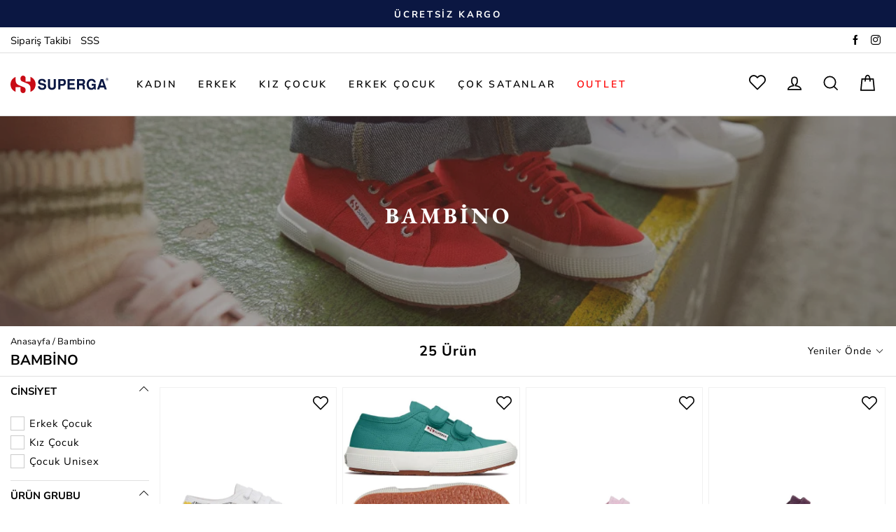

--- FILE ---
content_type: text/html; charset=utf-8
request_url: https://www.superga.com.tr/tr/bambino
body_size: 39924
content:


<!DOCTYPE html>
<html lang="tr">
<head>
    <meta charset="utf-8" />
    <title>
Bambino Modelleri ve Fiyatları | Superga Türkiye    </title>

    <meta name="viewport" content="width=device-width,initial-scale=1.0,maximum-scale=1.0,user-scalable=no,viewport-fit=cover" />

    <meta http-equiv="X-UA-Compatible" content="IE=Edge" />

    

    <meta name="google-site-verification" content="F82ep3OdWK2pwe9AGesMCiIx3p3Pe_8PIMFTGAjosRs" />

    <script id="cookie-bundle" src="https://cdn.cookiesuit.com/sdk/cookie-bundle.js?key=gYPA01694699712334" type="text/javascript"></script>

            <script type="text/javascript">
                window.dataLayer = window.dataLayer || [];
                dataLayer.push(
                    {"event":"customDimensions","userId":"","loginStatus":"","registerDate":"","transactionLTV":"","revenueLTV":"","customerVariables1":"","customerVariables2":"","pageType":"Product Listing","masterpassStatus":"","campaign_optin":""}
                );
            </script>
        <!-- Google Tag Manager -->
        <script type="text/javascript">
                        (function (w, d, s, l, i) {
                            w[l] = w[l] || []; w[l].push({
                                'gtm.start':
                                    new Date().getTime(), event: 'gtm.js'
                            }); var f = d.getElementsByTagName(s)[0],
                                j = d.createElement(s), dl = l != 'dataLayer' ? '&l=' + l : ''; j.async = true; j.src =
                                    'https://www.googletagmanager.com/gtm.js?id=' + i + dl; f.parentNode.insertBefore(j, f);
                        })(window, document, 'script', 'dataLayer', 'GTM-58T7ZMT');</script>
        <!-- End Google Tag Manager -->
        <script type="text/plain" data-cookie-category="analytics">
                        window.dataLayer = window.dataLayer || [];
                        window.insider_object = '';
        </script>
    
        <link rel="canonical" href="https://www.superga.com.tr/tr/bambino" />


        <meta property="og:title" content="Bambino Modelleri ve Fiyatları | Superga Türkiye" />

        <meta name="description" content="Bambino  modelleri farklı renk ve tasarımları ile sizi bekliyor! Rahat ve şık Bambino modellerini Superga g&#252;vencesiyle satın almak i&#231;in tıklayın!" />

    

        
    



    <link rel="preload" href="https://sugastatic.sorsware.com/Build/SPRG/app.min.css?v=202601294.3" as="style">
    <link rel="preload" href="https://sugastatic.sorsware.com/Build/SPRG/app.min.js?v=202601294.3" as="script">

    <link rel="preload" href="https://sugastatic.sorsware.com/Build/SPRG/fonts/sorsware.woff2?bouumx" as="font" type="font/woff2" crossorigin>
    <link rel="preload" href="https://sugastatic.sorsware.com/Build/SPRG/fonts/Helvetica.woff2" as="font" type="font/woff2" crossorigin>
    <link rel="preload" href="https://sugastatic.sorsware.com/Build/SPRG/fonts/Helvetica-Oblique.woff2" as="font" type="font/woff2" crossorigin>

    <link rel="preconnect" href="https://cdn2.sorsware.com" />
    <link rel="preconnect" href="https://www.google-analytics.com" />
    <link rel="preconnect" href="https://sugastatic.sorsware.com" />
    <link rel="preconnect" href="https://fonts.googleapis.com">
    <link rel="preconnect" href="https://fonts.gstatic.com" crossorigin>

    <link rel="preconnect" href="https://per2.segmentify.com" />
    <link rel="preconnect" href="https://connect.facebook.net" />
    <link rel="preconnect" href="https://www.googletagmanager.com" />
    <link rel="preconnect" href="https://cdn.segmentify.com" />
    <link rel="preconnect" href="https://api.cookiesuit.com" />
    <link rel="preconnect" href="https://cdn.sgmntfy.com" />
    <link rel="preconnect" href="https://www.facebook.com" />
    <link rel="preconnect" href="https://www.google.com.tr" />

    

    <link href="https://sugastatic.sorsware.com/Build/SPRG/app.min.css?v=202601294.3" rel="stylesheet" />

    <link rel="apple-touch-icon" sizes="57x57" href="https://sugastatic.sorsware.com/Images/SPRG/favicons/apple-icon-57x57.png">
    <link rel="apple-touch-icon" sizes="60x60" href="https://sugastatic.sorsware.com/Images/SPRG/favicons/apple-icon-60x60.png">
    <link rel="apple-touch-icon" sizes="72x72" href="https://sugastatic.sorsware.com/Images/SPRG/favicons/apple-icon-72x72.png">
    <link rel="apple-touch-icon" sizes="76x76" href="https://sugastatic.sorsware.com/Images/SPRG/favicons/apple-icon-76x76.png">
    <link rel="apple-touch-icon" sizes="114x114" href="https://sugastatic.sorsware.com/Images/SPRG/favicons/apple-icon-114x114.png">
    <link rel="apple-touch-icon" sizes="120x120" href="https://sugastatic.sorsware.com/Images/SPRG/favicons/apple-icon-120x120.png">
    <link rel="apple-touch-icon" sizes="144x144" href="https://sugastatic.sorsware.com/Images/SPRG/favicons/apple-icon-144x144.png">
    <link rel="apple-touch-icon" sizes="152x152" href="https://sugastatic.sorsware.com/Images/SPRG/favicons/apple-icon-152x152.png">
    <link rel="apple-touch-icon" sizes="180x180" href="https://sugastatic.sorsware.com/Images/SPRG/favicons/apple-icon-180x180.png">
    <link rel="icon" type="image/png" sizes="192x192" href="https://sugastatic.sorsware.com/Images/SPRG/favicons/android-icon-192x192.png">
    <link rel="icon" type="image/png" sizes="32x32" href="https://sugastatic.sorsware.com/Images/SPRG/favicons/favicon-32x32.png">
    <link rel="icon" type="image/png" sizes="96x96" href="https://sugastatic.sorsware.com/Images/SPRG/favicons/favicon-96x96.png">
    <link rel="icon" type="image/png" sizes="16x16" href="https://sugastatic.sorsware.com/Images/SPRG/favicons/favicon-16x16.png">

    <link rel="manifest" href="https://sugastatic.sorsware.com/manifest.json">
    <meta name="msapplication-TileColor" content="#ffffff">
    <meta name="theme-color" content="#C82127">
    <meta name="msapplication-TileImage" content="https://sugastatic.sorsware.com/Images/SPRG/favicons/ms-icon-144x144.png">

            <script type="text/javascript" data-cookie-category="essentials" src="//cdn.segmentify.com/b012c91c-9623-437f-83f4-3760af37bb1e/segmentify.js" charset="UTF-8" async defer></script>

    <script src="https://sugastatic.sorsware.com/Scripts/Common/scroll-frame/scroll-frame-head.js" async defer></script>

    <!-- Matomo -->
    <!--<script>
        var _paq = window._paq = window._paq || [];
        /* tracker methods like "setCustomDimension" should be called before "trackPageView" */
        _paq.push(['trackPageView']);
        _paq.push(['enableLinkTracking']);
        (function () {
            var u = "https://sorsanalytic.sorsware.com/";
            _paq.push(['setTrackerUrl', u + 'matomo.php']);
            _paq.push(['setSiteId', '13']);
            var d = document, g = d.createElement('script'), s = d.getElementsByTagName('script')[0];
            g.async = true; g.src = u + 'matomo.js'; s.parentNode.insertBefore(g, s);
        })();
    </script>-->
    <!-- End Matomo Code -->

</head>

<body class="tr newcat tr ">

    

        <!-- Google Tag Manager (noscript) -->
        <noscript>
            <iframe src="https://www.googletagmanager.com/ns.html?id=GTM-58T7ZMT"
                    height="0" width="0" style="display:none;visibility:hidden"></iframe>
        </noscript>
        <!-- End Google Tag Manager (noscript) -->

        <div class="top_link hidden-xs hidden-sm">
            <span class="sorsfont sorsfont-arrow-up"></span>
        </div>

    <div class="Mobilmenu wait-transition">
        <div class="mobil-menu-header">
            <div class="menu-header-logo">
                <svg viewBox="0 0 739.02 131.4" xml:space="preserve" alt="SUPERGA">
                <use xlink:href="#logo"></use>
                </svg>
            </div>

            <div class="menu-header-close">
                <a href="javascript:;" class="js-mobile-menu-close">
                    <svg aria-hidden="true" focusable="false" role="presentation" class="svg-icon" viewBox="0 0 64 64"><path d="M19 17.61l27.12 27.13m0-27.12L19 44.74"></path></svg>
                </a>
            </div>
        </div>
        <div class="mobil-menu-body">
            <nav id="menu" role="navigation">
                <ul></ul>
            </nav>
        </div>
        <div class="mobil-menu-footer">
            <div class="menu-footer-grid">
                <div class="menu-footer-item">
                    <a href="javascript:;">Hakkımızda</a>
                </div>
                <div class="menu-footer-item">
                    <a href="javascript:;">Mağazalarımız</a>
                </div>
                <div class="menu-footer-item">
                    <a href="/tr/k/sikca-sorulan-sorular">SSS</a>
                </div>
                <div class="menu-footer-item">


                    <a href="/tr/p/User/Login">Giriş</a>
                </div>
            </div>
            <div class="menu-footer-social">
                <div class="social-item">
                    <a href="https://www.facebook.com/Superga.Tur" class="social-link" title="Facebook" rel="nofollow">
                        <i class="sorsfont sorsfont-facebook"></i>
                    </a>
                </div>
                <div class="social-item">
                    <a href="https://instagram.com/superga_tr" class="social-link" title="Instagram" rel="nofollow">
                        <i class="sorsfont sorsfont-instagram"></i>
                    </a>
                </div>
                
            </div>
        </div>
    </div>

    <div class="MobileSearch wait-transition js-search-wrapper">
        <div class="mobile-search-head">
            <p class="mobile-search-head-title">Ürün Ara</p>
            <a href="javascript:;" class="js-mobile-search-close">
                <i class="sorsfont sorsfont-close"></i>
            </a>
        </div>

        <div class="mobile-search-form-wrapper">
            <form action="/tr/search" method="get" class="mobile-search-form js-mobile-search-form">
                <input type="text" placeholder="Arama Yap" autocomplete="off" name="sr" class="mobile-search-input js-mobile-search-input" />

                
            </form>
        </div>

        <div class="mobile-search-result-message js-mobile-search-result-message">
            <span class="mobile-search-result-text">
                Arama Sonucu:
                <span class="search-result-message js-search-result-message"></span>
            </span>
        </div>

        <div class="mobile-search-body js-mobile-search-result-wrapper">

        </div>
    </div>

    <div class="SearchArea js-search-area">
        <div class="SearchAreaInput">
            <form class="SearchAreaForm" action="/tr/search" method="get">
                <button class="submit-button" type="submit">
                    <svg aria-hidden="true" focusable="false" role="presentation" class="svg-icon" viewBox="0 0 64 64"><path d="M47.16 28.58A18.58 18.58 0 1 1 28.58 10a18.58 18.58 0 0 1 18.58 18.58zM54 54L41.94 42"></path></svg>
                </button>

                <input type="text" class="SearchInput js-search-input" placeholder="Arama Yap" autocomplete="off" name="sr" />

                <button class="close-button js-close-search" type="button">
                    <svg aria-hidden="true" focusable="false" role="presentation" class="svg-icon" viewBox="0 0 64 64"><path d="M19 17.61l27.12 27.13m0-27.12L19 44.74"></path></svg>
                </button>
            </form>
        </div>
    </div>

    <header class="">
            <div class="AnoncementContainer">
                
    <div id="AnoncementText" class="SBanner  full-link">
            <div class="anoncement-swapper" data-count="3">
                <div class="slide-wrapper">
                        <div class="slide-item anoncement-item">
                                <div class="TextBannercls">
                                    <a href="https://www.superga.com.tr/tr/p/User/UserAdd">&#220;yelere &#214;zel İlk Alışverişte Ge&#231;erli %10 İndirim</a>
                                </div>
                        </div>
                        <div class="slide-item anoncement-item">
                                <div class="TextBannercls">&#220;cretsiz Kargo</div>
                        </div>
                        <div class="slide-item anoncement-item">
                                <div class="TextBannercls">
                                    <a href="https://www.superga.com.tr/tr/tum-urunler">T&#252;m Kredi Kartlarına 3 Taksit Fırsatı</a>
                                </div>
                        </div>
                </div>
            </div>
    </div>

            </div>
        
        <div class="MainControlOuther">
            <div class="header-row first-row">
                <div class="container header-wrapper">
                    <div class="header-item header-info">
                        <ul class="header-info-list">
                            
                                <li>
                                    <a href="/tr/p/MemberlessOrders/MyOrderNotMember">Sipariş Takibi</a>
                                </li>
                            <li>
                                <a href="/tr/k/sikca-sorulan-sorular">SSS</a>
                            </li>
                        </ul>
                    </div>

                    <div class="header-item header-social">
                        <div class="social-container">
                            <div class="social-item">
                                <a href="https://www.facebook.com/Superga.Tur" class="social-link" title="Facebook" rel="nofollow">
                                    <i class="sorsfont sorsfont-facebook"></i>
                                </a>
                            </div>
                            <div class="social-item">
                                <a href="https://instagram.com/superga_tr" class="social-link" title="Instagram" rel="nofollow">
                                    <i class="sorsfont sorsfont-instagram"></i>
                                </a>
                            </div>
                            
                        </div>
                    </div>
                </div>
            </div>
            <div class="header-row second-row">
                <div class="container header-wrapper">
                    <div class="header-item logo">
                        <a href="/tr">
                            <svg viewBox="0 0 739.02 131.4" xml:space="preserve" alt="SUPERGA">
                            <use xlink:href="#logo"></use>
                                </svg>
                            
                        </a>
                    </div>

                    <nav class="header-item main-menu">
                        <ul class='Mainmenu'><li class='menu-item '><a href='/tr/kadin' class='navigation_link'>KADIN</a><div class='standart-menu'><div class='standart-menu-container'><div class='StandartContentRow'><div class='StandartContent'><ul><li class='standart-content-item '><a href='/tr/kadin/sneaker'>Sneaker</a></li><li class='standart-content-item '><a href='/tr/kadin/spor-ayakkabi'>Spor Ayakkabı</a></li><li class='standart-content-item '><a href='/tr/kadin/terlik'>Terlik</a></li><li class='standart-content-item '><a href='/tr/kadin/bot'>Bot</a></li><li class='standart-content-item '><a href='/tr/kadin/corap'>Çorap</a></li></ul></div></div></div></div></li><li class='menu-item '><a href='/tr/erkek' class='navigation_link'>ERKEK</a><div class='standart-menu'><div class='standart-menu-container'><div class='StandartContentRow'><div class='StandartContent'><ul><li class='standart-content-item '><a href='/tr/erkek/sneaker'>Sneaker</a></li><li class='standart-content-item '><a href='/tr/erkek/spor-ayakkabi'>Spor Ayakkabı</a></li><li class='standart-content-item '><a href='/tr/erkek/terlik'>Terlik</a></li><li class='standart-content-item '><a href='/tr/erkek/bot'>Bot</a></li><li class='standart-content-item '><a href='/tr/erkek/corap'>Çorap</a></li></ul></div></div></div></div></li><li class='menu-item '><a href='/tr/kizcocuk' class='navigation_link'>KIZ ÇOCUK</a><div class='standart-menu'><div class='standart-menu-container'><div class='StandartContentRow'><div class='StandartContent'><ul><li class='standart-content-item '><a href='/tr/kizcocuk/sneaker'>Sneaker</a></li><li class='standart-content-item '><a href='/tr/kizcocuk/spor-ayakkabi'>Spor Ayakkabı</a></li><li class='standart-content-item '><a href='/tr/kizcocuk/terlik'>Terlik</a></li></ul></div></div></div></div></li><li class='menu-item '><a href='/tr/erkekcocuk' class='navigation_link'>ERKEK ÇOCUK</a><div class='standart-menu'><div class='standart-menu-container'><div class='StandartContentRow'><div class='StandartContent'><ul><li class='standart-content-item '><a href='/tr/erkekcocuk/sneaker'>Sneaker</a></li><li class='standart-content-item '><a href='/tr/erkekcocuk/spor-ayakkabi'>Spor Ayakkabı</a></li><li class='standart-content-item '><a href='/tr/erkekcocuk/terlik'>Terlik</a></li></ul></div></div></div></div></li><li class='menu-item '><a href='/tr/cok-satanlar' class='navigation_link'>ÇOK SATANLAR</a></li><li class='menu-item '><a style='color:#FF0000' href='/tr/outlet' class='navigation_link'>OUTLET</a></li></ul>
                    </nav>

                    <div class="header-item header-user">
                        <div class="user-container">
                            <div class="TopRightItem RightFavorite">
                                <a href="/tr/p/User/FollowList" class="redirect-link">
                                    <div class="right-item">
                                        <i class="right-item-icon sorsfont-favorite"></i>
                                        <span class="right-item-text"></span>
                                    </div>
                                </a>
                            </div>

                            <div class="TopRightItem RightAccount">
                                <a href="/tr/p/User/Login" class="redirect-link">
                                    <div class="right-item">
                                        
                                        <svg aria-hidden="true" focusable="false" role="presentation" class="svg-icon icon-user" viewBox="0 0 64 64"><path d="M35 39.84v-2.53c3.3-1.91 6-6.66 6-11.41 0-7.63 0-13.82-9-13.82s-9 6.19-9 13.82c0 4.75 2.7 9.51 6 11.41v2.53c-10.18.85-18 6-18 12.16h42c0-6.19-7.82-11.31-18-12.16z"></path></svg>
                                    </div>
                                </a>
                            </div>

                            <div class="TopRightItem RightSearch">
                                <a href="javascript:;" class="js-open-search">
                                    <div class="right-item">
                                        
                                        <svg aria-hidden="true" focusable="false" role="presentation" class="svg-icon icon-search" viewBox="0 0 64 64"><path d="M47.16 28.58A18.58 18.58 0 1 1 28.58 10a18.58 18.58 0 0 1 18.58 18.58zM54 54L41.94 42"></path></svg>
                                    </div>
                                </a>
                            </div>

                            <div class="TopRightItem RightBasket">
                                <a href="/tr/p/CheckOut/sepet" class="redirect-link">
                                    <div class="right-item">
                                        
                                        <svg aria-hidden="true" focusable="false" role="presentation" class="svg-icon icon-bag" viewBox="0 0 64 64"><g fill="none" stroke="#000" stroke-width="2"><path d="M25 26c0-15.79 3.57-20 8-20s8 4.21 8 20"></path><path d="M14.74 18h36.51l3.59 36.73h-43.7z"></path></g></svg>
                                        <span class="cart-link__bubble "></span>

                                        
                                    </div>
                                </a>
                            </div>
                        </div>
                    </div>

                    <button class="header-item burger-menu js-burger-menu" onclick="toggleMobilMenu();">
                        <span class="line-1"></span>
                        <span class="line-2"></span>
                    </button>

                </div>
            </div>
        </div>
    </header>

        <div class="container-fluid contentTopSpace">
            



<input type="hidden" id="PageTitle" value="Bambino Modelleri ve Fiyatları | Superga T&#252;rkiye" />

<input type="hidden" id="PageH1" value="Bambino" />


    <script type="application/ld+json">
        {"@context":"http://schema.org","@type":"ItemList","name":"Bambino","url":"https://www.superga.com.tr/tr/bambino","numberOfItems":25,"itemListElement":[{"@type":"ListItem","position":1,"item":{"@type":"Product","name":"2750 Kids Faux Leather Robot Print Çocuk Unisex Beyaz-Sarı Bileksiz Sneaker","image":"https://supergacdn.sorsware.com/ContentImages/Product/fw2024/S2151IW-A7N-SP/2750-kids-faux-leather-robot-print_s2151iw-a7n-sp_white-orange-melon-azure-ice-sp-white_1_detay.webp","description":"2750 Kids Faux Leather Robot Print Çocuk Unisex Beyaz-Sarı Bileksiz Sneaker S2151IW-A7N-SP modelini farklı renk seçenekleri ve avantajlı fiyatlarla Superga güvencesiyle satın almak için tıklayın!","offers":{"@type":"Offer","price":"2099.30","priceCurrency":"TRY","url":"https://www.superga.com.tr/tr/beyaz-2750-kids-faux-leather-robot-print_s2151iw-a7n-sp-779"}}},{"@type":"ListItem","position":2,"item":{"@type":"Product","name":"2750-Cotjstrap Classic Çocuk Unisex Yeşil Sneaker","image":"https://supergacdn.sorsware.com/ContentImages/Product/ss2024/S0003E0-AWC-SP/2750-cotjstrap-classic_s0003e0-awc-sp_green-lagoon-favorio-green_1_detay.webp","description":"2750-Cotjstrap Classic Çocuk Unisex Yeşil Sneaker S0003E0-AWC-SP modelini farklı renk seçenekleri ve avantajlı fiyatlarla Superga güvencesiyle satın almak için tıklayın!","offers":{"@type":"Offer","price":"2599.00","priceCurrency":"TRY","url":"https://www.superga.com.tr/tr/yesil-2750-cotjstrap-classic_s0003e0-awc-sp-810"}}},{"@type":"ListItem","position":3,"item":{"@type":"Product","name":"2750-Cotjstrap Classic Çocuk Unisex Pembe Sneaker","image":"https://supergacdn.sorsware.com/ContentImages/Product/ss2024/S0003E0-AW9-SP/2750-cotjstrap-classic_s0003e0-aw9-sp_pink-nosegay-favorio-pink_1_detay.webp","description":"2750-Cotjstrap Classic Çocuk Unisex Pembe Sneaker S0003E0-AW9-SP modelini farklı renk seçenekleri ve avantajlı fiyatlarla Superga güvencesiyle satın almak için tıklayın!","offers":{"@type":"Offer","price":"2999.00","priceCurrency":"TRY","url":"https://www.superga.com.tr/tr/pembe-2750-cotjstrap-classic_s0003e0-aw9-sp-808"}}},{"@type":"ListItem","position":4,"item":{"@type":"Product","name":"2750-Cotjstrap Classic Çocuk Unisex Koyu Mor Sneaker","image":"https://supergacdn.sorsware.com/ContentImages/Product/ss2024/S0003E0-AW1-SP/2750-cotjstrap-classic_s0003e0-aw1-sp_violet-purple-favorio-purple_2_detay.webp","description":"2750-Cotjstrap Classic Çocuk Unisex Koyu Mor Sneaker S0003E0-AW1-SP modelini farklı renk seçenekleri ve avantajlı fiyatlarla Superga güvencesiyle satın almak için tıklayın!","offers":{"@type":"Offer","price":"2999.00","priceCurrency":"TRY","url":"https://www.superga.com.tr/tr/mor-2750-cotjstrap-classic_s0003e0-aw1-sp-806"}}},{"@type":"ListItem","position":5,"item":{"@type":"Product","name":"2750-Cotjstrap Classic Çocuk Unisex Mavi Sneaker","image":"https://supergacdn.sorsware.com/ContentImages/Product/ss2024/S0003E0-AVZ-SP/2750-cotjstrap-classic_s0003e0-avz-sp_blue-lt-favorio-blue_2_detay.webp","description":"2750-Cotjstrap Classic Çocuk Unisex Mavi Sneaker S0003E0-AVZ-SP modelini farklı renk seçenekleri ve avantajlı fiyatlarla Superga güvencesiyle satın almak için tıklayın!","offers":{"@type":"Offer","price":"2999.00","priceCurrency":"TRY","url":"https://www.superga.com.tr/tr/mavi-2750-cotjstrap-classic_s0003e0-avz-sp-804"}}},{"@type":"ListItem","position":6,"item":{"@type":"Product","name":"2750-Cotjstrap Classic Çocuk Unisex Beyaz Sneaker","image":"https://supergacdn.sorsware.com/ContentImages/Product/ss2023/S0003E0-901-SP/2750-cotjstrap-classic_s0003e0-901-sp_white-901-sp-white_4_detay.webp","description":"2750-Cotjstrap Classic Çocuk Unisex Beyaz Sneaker S0003E0-901-SP modelini farklı renk seçenekleri ve avantajlı fiyatlarla Superga güvencesiyle satın almak için tıklayın!","offers":{"@type":"Offer","price":"2999.00","priceCurrency":"TRY","url":"https://www.superga.com.tr/tr/beyaz-2750-cotjstrap-classic_s0003e0-901-sp-311"}}},{"@type":"ListItem","position":7,"item":{"@type":"Product","name":"2846 Kids Seattle Straps Vegan Faux  Leather Çocuk Unisex Beyaz-Mavi Bileksiz Sneaker","image":"https://supergacdn.sorsware.com/ContentImages/Product/ss2023/S61222W-A5C-SP/2846-kids-seattle-straps-vegan-faux-leather_s61222w-a5c-sp_white-blue-spectrum-sp-a5c-sp-white_1_detay.webp","description":"2846 Kids Seattle Straps Vegan Faux  Leather Çocuk Unisex Beyaz-Mavi Bileksiz Sneaker S61222W-A5C-SP modelini farklı renk seçenekleri ve avantajlı fiyatlarla Superga güvencesiyle satın almak için tıklayın!","offers":{"@type":"Offer","price":"1889.30","priceCurrency":"TRY","url":"https://www.superga.com.tr/tr/beyaz-2846-kids-seattle-straps-vegan-faux-leather_s61222w-a5c-sp-714"}}},{"@type":"ListItem","position":8,"item":{"@type":"Product","name":"2843 Kids Club S Straps Vegan Faux  Leather Çocuk Unisex Beyaz Bileksiz Sneaker","image":"https://supergacdn.sorsware.com/ContentImages/Product/fw2023/S7125BW-A0L-SP/2843-kids-club-s-straps-vegan-faux-leather_s7125bw-a0l-sp_total-white-a0l-sp-white_1_detay.webp","description":"2843 Kids Club S Straps Vegan Faux  Leather Çocuk Unisex Beyaz Bileksiz Sneaker S7125BW-A0L-SP modelini farklı renk seçenekleri ve avantajlı fiyatlarla Superga güvencesiyle satın almak için tıklayın!","offers":{"@type":"Offer","price":"1609.30","priceCurrency":"TRY","url":"https://www.superga.com.tr/tr/beyaz-2843-kids-club-s-straps-vegan-faux-leather_s7125bw-a0l-sp-682"}}},{"@type":"ListItem","position":9,"item":{"@type":"Product","name":"2750 Kids Straps Candy Fish Erkek Çocuk Beyaz Sneaker","image":"https://supergacdn.sorsware.com/ContentImages/Product/ss2024/S6131WW-A6O-SP/2750-kids-straps-candy-fish_s6131ww-a6o-sp_white-avorio-candy-fish-sp-white_1_detay.webp","description":"2750 Kids Straps Candy Fish Erkek Çocuk Beyaz Sneaker S6131WW-A6O-SP modelini farklı renk seçenekleri ve avantajlı fiyatlarla Superga güvencesiyle satın almak için tıklayın!","offers":{"@type":"Offer","price":"1539.30","priceCurrency":"TRY","url":"https://www.superga.com.tr/tr/beyaz-2750-kids-straps-candy-fish_s6131ww-a6o-sp-568"}}},{"@type":"ListItem","position":10,"item":{"@type":"Product","name":"2750-Lamej Kız Çocuk Gümüş Gri Sneaker","image":"https://supergacdn.sorsware.com/ContentImages/Product/fw2023/S002J20-031-SP/2750-lamej_s002j20-031-sp_grey-silver-sp-grey_1_detay.webp","description":"2750-Lamej Kız Çocuk Gümüş Gri Sneaker S002J20-031-SP modelini farklı renk seçenekleri ve avantajlı fiyatlarla Superga güvencesiyle satın almak için tıklayın!","offers":{"@type":"Offer","price":"2799.00","priceCurrency":"TRY","url":"https://www.superga.com.tr/tr/gri-2750-lamej_s002j20-031-sp-252"}}},{"@type":"ListItem","position":11,"item":{"@type":"Product","name":"2750 Kids Straps Candy Fish Erkek Çocuk Lacivert Sneaker","image":"https://supergacdn.sorsware.com/ContentImages/Product/ss2024/S6131WW-A6N-SP/2750-kids-straps-candy-fish_s6131ww-a6n-sp_blue-navy-candy-fish-sp-blue_1_detay.webp","description":"2750 Kids Straps Candy Fish Erkek Çocuk Lacivert Sneaker S6131WW-A6N-SP modelini farklı renk seçenekleri ve avantajlı fiyatlarla Superga güvencesiyle satın almak için tıklayın!","offers":{"@type":"Offer","price":"1539.30","priceCurrency":"TRY","url":"https://www.superga.com.tr/tr/mavi-2750-kids-straps-candy-fish_s6131ww-a6n-sp-312"}}},{"@type":"ListItem","position":12,"item":{"@type":"Product","name":"2750-Cotjstrap Classic Çocuk Unisex Pembe Sneaker","image":"https://supergacdn.sorsware.com/ContentImages/Product/fw2023/S0003E0-AQO-SP/2750-cotjstrap-classic_s0003e0-aqo-sp_pink-tickled-favorio-sp-pink_1_detay.webp","description":"2750-Cotjstrap Classic Çocuk Unisex Pembe Sneaker S0003E0-AQO-SP modelini farklı renk seçenekleri ve avantajlı fiyatlarla Superga güvencesiyle satın almak için tıklayın!","offers":{"@type":"Offer","price":"2999.00","priceCurrency":"TRY","url":"https://www.superga.com.tr/tr/pembe-2750-cotjstrap-classic_s0003e0-aqo-sp-559"}}},{"@type":"ListItem","position":13,"item":{"@type":"Product","name":"2750-Cotjstrap Classic Çocuk Unisex Lila Sneaker","image":"https://supergacdn.sorsware.com/ContentImages/Product/fw2023/S0003E0-ACH-SP/2750-cotjstrap-classic_s0003e0-ach-sp_violet-lilla-f-avorio-sp-violet-lilla_1_detay.webp","description":"2750-Cotjstrap Classic Çocuk Unisex Lila Sneaker S0003E0-ACH-SP modelini farklı renk seçenekleri ve avantajlı fiyatlarla Superga güvencesiyle satın almak için tıklayın!","offers":{"@type":"Offer","price":"2999.00","priceCurrency":"TRY","url":"https://www.superga.com.tr/tr/viyole_lila-2750-cotjstrap-classic_s0003e0-ach-sp-566"}}},{"@type":"ListItem","position":14,"item":{"@type":"Product","name":"2750 Kids Straps Flower Sangallo Kız Çocuk Beyaz Bileksiz Sneaker","image":"https://supergacdn.sorsware.com/ContentImages/Product/ss2024/S5137FW-A0A-SP/2750-kids-straps-flower-sangallo_s5137fw-a0a-sp_total-white-a0a-sp-white_1_detay.webp","description":"2750 Kids Straps Flower Sangallo Kız Çocuk Beyaz Bileksiz Sneaker S5137FW-A0A-SP modelini farklı renk seçenekleri ve avantajlı fiyatlarla Superga güvencesiyle satın almak için tıklayın!","offers":{"@type":"Offer","price":"3399.00","priceCurrency":"TRY","url":"https://www.superga.com.tr/tr/beyaz-2750-kids-straps-flower-sangallo_s5137fw-a0a-sp-681"}}},{"@type":"ListItem","position":15,"item":{"@type":"Product","name":"4073 Kids Training Poly Suede Çocuk Unisex Gri-Sarı Spor Ayakkabı","image":"https://supergacdn.sorsware.com/ContentImages/Product/ss2023/S2138FW-AKT-SP/4073-kids-training-poly-suede_s2138fw-akt-sp_violet-lilla-grey-silver-grey-lilla-sunflower-sp-grey_1_detay.webp","description":"4073 Kids Training Poly Suede Çocuk Unisex Gri-Sarı Spor Ayakkabı S2138FW-AKT-SP modelini farklı renk seçenekleri ve avantajlı fiyatlarla Superga güvencesiyle satın almak için tıklayın!","offers":{"@type":"Offer","price":"2599.00","priceCurrency":"TRY","url":"https://www.superga.com.tr/tr/gri-4073-kids-training-poly-suede_s2138fw-akt-sp-762"}}},{"@type":"ListItem","position":16,"item":{"@type":"Product","name":"2750 Kids Sea Print Erkek Çocuk Beyaz Sneaker","image":"https://supergacdn.sorsware.com/ContentImages/Product/ss2024/S4123ZW-A6L-SP/2750-kids-sea-print_s4123zw-a6l-sp_white-sea-print-sp-white_1_detay.webp","description":"2750 Kids Sea Print Erkek Çocuk Beyaz Sneaker S4123ZW-A6L-SP modelini farklı renk seçenekleri ve avantajlı fiyatlarla Superga güvencesiyle satın almak için tıklayın!","offers":{"@type":"Offer","price":"1399.30","priceCurrency":"TRY","url":"https://www.superga.com.tr/tr/beyaz-2750-kids-sea-print_s4123zw-a6l-sp-487"}}},{"@type":"ListItem","position":17,"item":{"@type":"Product","name":"2630 Kids Stripe Çocuk Unisex Mavi Sneaker","image":"https://supergacdn.sorsware.com/ContentImages/Product/ss2024/S2113FW-AO8-SP/2630-kids-stripe_s2113fw-ao8-sp_navy-favorio-sp-blue_1_detay.webp","description":"2630 Kids Stripe Çocuk Unisex Mavi Sneaker S2113FW-AO8-SP modelini farklı renk seçenekleri ve avantajlı fiyatlarla Superga güvencesiyle satın almak için tıklayın!","offers":{"@type":"Offer","price":"1539.30","priceCurrency":"TRY","url":"https://www.superga.com.tr/tr/mavi-2630-kids-stripe_s2113fw-ao8-sp-260"}}},{"@type":"ListItem","position":18,"item":{"@type":"Product","name":"2630 Kids Stripe Çocuk Unisex Kırmızı Sneaker","image":"https://supergacdn.sorsware.com/ContentImages/Product/ss2024/S2113FW-AU7-SP/2630-kids-stripe_s2113fw-au7-sp_red-favorio-sp-red_1_detay.webp","description":"2630 Kids Stripe Çocuk Unisex Kırmızı Sneaker S2113FW-AU7-SP modelini farklı renk seçenekleri ve avantajlı fiyatlarla Superga güvencesiyle satın almak için tıklayın!","offers":{"@type":"Offer","price":"1539.30","priceCurrency":"TRY","url":"https://www.superga.com.tr/tr/kirmizi-2630-kids-stripe_s2113fw-au7-sp-761"}}},{"@type":"ListItem","position":19,"item":{"@type":"Product","name":"2750-Cotjstrap Classic Çocuk Unisex Bej Sneaker","image":"https://supergacdn.sorsware.com/ContentImages/Product/fw2023/S0003E0-ARR-SP/2750-cotjstrap-classic_s0003e0-arr-sp_beige-natural-favorio-sp-beige_1_detay.webp","description":"2750-Cotjstrap Classic Çocuk Unisex Bej Sneaker S0003E0-ARR-SP modelini farklı renk seçenekleri ve avantajlı fiyatlarla Superga güvencesiyle satın almak için tıklayın!","offers":{"@type":"Offer","price":"2999.00","priceCurrency":"TRY","url":"https://www.superga.com.tr/tr/bej-2750-cotjstrap-classic_s0003e0-arr-sp-370"}}},{"@type":"ListItem","position":20,"item":{"@type":"Product","name":"2750-Lamej Kız Çocuk Rose Platin Sneaker","image":"https://supergacdn.sorsware.com/ContentImages/Product/fw2023/S002J20-941-SP/2750-lamej_s002j20-941-sp_rose-platinum-sp-pink_1_detay.webp","description":"2750-Lamej Kız Çocuk Rose Platin Sneaker S002J20-941-SP modelini farklı renk seçenekleri ve avantajlı fiyatlarla Superga güvencesiyle satın almak için tıklayın!","offers":{"@type":"Offer","price":"2799.00","priceCurrency":"TRY","url":"https://www.superga.com.tr/tr/pembe-2750-lamej_s002j20-941-sp-410"}}},{"@type":"ListItem","position":21,"item":{"@type":"Product","name":"2750-Cotjstrap Classic Çocuk Unisex Turuncu Sneaker","image":"https://supergacdn.sorsware.com/ContentImages/Product/fw2023/S0003E0-AQU-SP/2750-cotjstrap-classic_s0003e0-aqu-sp_orange-favorio-sp-orange_1_detay.webp","description":"2750-Cotjstrap Classic Çocuk Unisex Turuncu Sneaker S0003E0-AQU-SP modelini farklı renk seçenekleri ve avantajlı fiyatlarla Superga güvencesiyle satın almak için tıklayın!","offers":{"@type":"Offer","price":"2999.00","priceCurrency":"TRY","url":"https://www.superga.com.tr/tr/turuncu-2750-cotjstrap-classic_s0003e0-aqu-sp-403"}}},{"@type":"ListItem","position":22,"item":{"@type":"Product","name":"2750-Cotjstrap Classic Çocuk Unisex Lacivert-Mavi Sneaker","image":"https://supergacdn.sorsware.com/ContentImages/Product/fw2023/S0003E0-933-SP/2750-cotjstrap-classic_s0003e0-933-sp_blue-navy-933-sp-blue_1_detay.webp","description":"2750-Cotjstrap Classic Çocuk Unisex Lacivert-Mavi Sneaker S0003E0-933-SP modelini farklı renk seçenekleri ve avantajlı fiyatlarla Superga güvencesiyle satın almak için tıklayın!","offers":{"@type":"Offer","price":"2999.00","priceCurrency":"TRY","url":"https://www.superga.com.tr/tr/mavi-2750-cotjstrap-classic_s0003e0-933-sp-217"}}},{"@type":"ListItem","position":23,"item":{"@type":"Product","name":"2750-Cotjstrap Classic Çocuk Unisex Kırmızı-Beyaz Sneaker","image":"https://supergacdn.sorsware.com/ContentImages/Product/ss2023/S0003E0-C90-SP/2750-cotjstrap-classic_s0003e0-c90-sp_red-white-sp-red_6_detay.webp","description":"2750-Cotjstrap Classic Çocuk Unisex Kırmızı-Beyaz Sneaker S0003E0-C90-SP modelini farklı renk seçenekleri ve avantajlı fiyatlarla Superga güvencesiyle satın almak için tıklayın!","offers":{"@type":"Offer","price":"2999.00","priceCurrency":"TRY","url":"https://www.superga.com.tr/tr/kirmizi-2750-cotjstrap-classic_s0003e0-c90-sp-496"}}},{"@type":"ListItem","position":24,"item":{"@type":"Product","name":"3999 Kids Faux Nubuck Mesh Çocuk Unisex Pembe Sandalet","image":"https://supergacdn.sorsware.com/ContentImages/Product/ss2024/S7133PW-A60-SP/3999-kids-faux-nubuck-mesh_s7133pw-a60-sp_pink-fuschia-white-pink_1_detay.webp","description":"3999 Kids Faux Nubuck Mesh Çocuk Unisex Pembe Sandalet S7133PW-A60-SP modelini farklı renk seçenekleri ve avantajlı fiyatlarla Superga güvencesiyle satın almak için tıklayın!","offers":{"@type":"Offer","price":"1119.30","priceCurrency":"TRY","url":"https://www.superga.com.tr/tr/pembe-3999-kids-faux-nubuck-mesh_s7133pw-a60-sp-764"}}},{"@type":"ListItem","position":25,"item":{"@type":"Product","name":"3999 Kids Faux Nubuck Mesh Çocuk Unisex Mavi Sandalet","image":"https://supergacdn.sorsware.com/ContentImages/Product/ss2024/S7133PW-A5Y-SP/3999-kids-faux-nubuck-mesh_s7133pw-a5y-sp_blue-navy-white-blue_1_detay.webp","description":"3999 Kids Faux Nubuck Mesh Çocuk Unisex Mavi Sandalet S7133PW-A5Y-SP modelini farklı renk seçenekleri ve avantajlı fiyatlarla Superga güvencesiyle satın almak için tıklayın!","offers":{"@type":"Offer","price":"1119.30","priceCurrency":"TRY","url":"https://www.superga.com.tr/tr/mavi-3999-kids-faux-nubuck-mesh_s7133pw-a5y-sp-763"}}}]}
    </script>

    <script type="application/ld+json">
        {"@context":"https://schema.org","@type":"BreadcrumbList","itemListElement":[{"@type":"ListItem","position":1,"item":{"@id":"https://www.superga.com.tr","name":"Anasayfa"}},{"@type":"ListItem","position":2,"item":{"@id":"https://www.superga.com.tr/tr/bambino","name":"Bambino"}}]}
    </script>

    <div class="productlist-banner-wrapper">
        <div class="productlist-banner-item" style="background-image: url(https://supergacdn.sorsware.com/ContentImages/CatalogBanners/Web/cocuksneaker_1.jpg);">
            <div class="productlist-banner-ghost">
                <p class="cat-name has-banner">Bambino</p>
            </div>
        </div>
    </div>

<div class="productlist-head-wrapper">
    <div class="productlist-head ">
        <div class="productlist-head-half-wrapper equals breadcrump">
                <div class="breadcrump-wrapper">
                    <ul class='breadcrump'><li><a href='/tr'>Anasayfa</a></li><li><span>Bambino</span></li></ul>
                </div>
                <div class="head-title">
                    <h1 class="title-text">  Bambino </h1>
                </div>
        </div>

        <div class="productlist-head-half-wrapper equals product-count">
            <span class="product-count">25 &#220;r&#252;n</span>
        </div>

        <div class="productlist-head-half-wrapper equals sort">
                <div class="product-sort-wrapper">
                    

                    <div class="sort-group btn-group">
                        <button type="button" class="btn mobile-filter-btn sort-product-btn" data-toggle="dropdown" aria-haspopup="true" aria-expanded="false">
                            <span aria-hidden="true">
                                Yeniler &#214;nde
                            </span>
                        </button>
                        <div class="dropdown-menu">
                            <a class="dropdown-item js-product-sort-select" data-val="1" href="javascript:;" onclick="sortProduct(1)">Fiyata G&#246;re Azalan</a>
                            <a class="dropdown-item js-product-sort-select" data-val="2" href="javascript:;" onclick="sortProduct(2)">Fiyata G&#246;re Artan</a>
                            <a class="dropdown-item js-product-sort-select" data-val="3" href="javascript:;" onclick="sortProduct(3)">Yeniler &#214;nde</a>
                            <a class="dropdown-item js-product-sort-select" data-val="4" href="javascript:;" onclick="sortProduct(4)">İndirime G&#246;re Azalan</a>
                            <a class="dropdown-item js-product-sort-select" data-val="5" href="javascript:;" onclick="sortProduct(5)">İndirime G&#246;re Artan</a>
                        </div>
                    </div>
                </div>
        </div>

            <div class="productlist-head-half-wrapper mobile-filter-text-wrapper">
                

                <button type="button" class="btn mobile-filter-btn js-mobile-filter-open">
                    <span aria-hidden="true">
                        Filtreleme
                    </span>
                    
                </button>
            </div>
    </div>
</div>

<div class="productlist-wrapper ">

        <div class="CategoryLeftBar filter-wrapper wait-transition">
            <div class="mobil-filter-backdrop"></div>

            <div class="mobilFilterArea filter-container">
                <div class="filter-head">
                    <span class="headertitle">
                        Filtre
                    </span>
                    <a href="javascript:;" onclick="MobileFilterControl()" class="mobile-filter-close">
                        
                        <span>Kapat</span>
                    </a>
                </div>
                <div class="filter-body">
                        <form class="FilterForm" id="FilterForm">


            <div class="SortBodySortContainer filter-item" data-filter-name="gender">
                <div class="filter-item-head filterLink open">
                    <span class="filter-head-text">
                        CİNSİYET
                    </span>
                </div>
                <div class="FilterBoxes filter-item-body">
                    <ul id="Gender" class="filter-item-list">
                                <li>
                                    <div class="forms">
                                        <input type="checkbox" name="gender" data-rel="Erkek &#199;ocuk" id="gender-7" value="7" />
                                        <label for="gender-7">
                                            <span class="customCheck"></span>
                                            <span class="customText">Erkek &#199;ocuk</span>
                                        </label>
                                    </div>
                                </li>
                                <li>
                                    <div class="forms">
                                        <input type="checkbox" name="gender" data-rel="Kız &#199;ocuk" id="gender-8" value="8" />
                                        <label for="gender-8">
                                            <span class="customCheck"></span>
                                            <span class="customText">Kız &#199;ocuk</span>
                                        </label>
                                    </div>
                                </li>
                                <li>
                                    <div class="forms">
                                        <input type="checkbox" name="gender" data-rel="&#199;ocuk Unisex" id="gender-9" value="9" />
                                        <label for="gender-9">
                                            <span class="customCheck"></span>
                                            <span class="customText">&#199;ocuk Unisex</span>
                                        </label>
                                    </div>
                                </li>
                    </ul>
                </div>
            </div>

                <div class="SortBodySortContainer filter-item" data-filter-name="department">
                    <div class="filter-item-head filterLink open">
                        <span class="filter-head-text">
                            &#220;R&#220;N GRUBU
                        </span>
                    </div>
                    <div class="FilterBoxes filter-item-body">
                        <ul id="Department" class="filter-item-list">
                                    <li>
                                        <div class="forms">
                                            <input type="checkbox" name="department" data-rel="Spor Ayakkabı" id="department-28" value="28" />
                                            <label for="department-28">
                                                <span class="customCheck"></span>
                                                <span class="customText">Spor Ayakkabı</span>
                                            </label>
                                        </div>
                                    </li>
                                    <li>
                                        <div class="forms">
                                            <input type="checkbox" name="department" data-rel="Sneaker" id="department-33" value="33" />
                                            <label for="department-33">
                                                <span class="customCheck"></span>
                                                <span class="customText">Sneaker</span>
                                            </label>
                                        </div>
                                    </li>
                                    <li>
                                        <div class="forms">
                                            <input type="checkbox" name="department" data-rel="Bileksiz Sneaker" id="department-34" value="34" />
                                            <label for="department-34">
                                                <span class="customCheck"></span>
                                                <span class="customText">Bileksiz Sneaker</span>
                                            </label>
                                        </div>
                                    </li>
                                    <li>
                                        <div class="forms">
                                            <input type="checkbox" name="department" data-rel="Sandalet" id="department-37" value="37" />
                                            <label for="department-37">
                                                <span class="customCheck"></span>
                                                <span class="customText">Sandalet</span>
                                            </label>
                                        </div>
                                    </li>
                        </ul>
                    </div>
                </div>

            <div class="SortBodySortContainer filter-item" data-filter-name="color">
                <div class="filter-item-head filterLink open">
                    <span class="filter-head-text">
                        RENKLER
                    </span>
                </div>
                <div class="FilterBoxes filter-item-body">
                    <ul id="Colors" class="filter-item-list">
                                <li>
                                    <div class="forms">
                                        <input type="checkbox" name="color" data-rel="Bej" id="color-4" value="4" />
                                        <label for="color-4">
                                            <div class="customCheck isBackground">
                                                <div class="background-color" style="background: #e3dac9;">

                                                </div>
                                            </div>
                                            <div class="customText">Bej</div>
                                        </label>
                                    </div>
                                </li>
                                <li>
                                    <div class="forms">
                                        <input type="checkbox" name="color" data-rel="Beyaz" id="color-2" value="2" />
                                        <label for="color-2">
                                            <div class="customCheck isBackground">
                                                <div class="background-color" style="background: #ffffff;">

                                                </div>
                                            </div>
                                            <div class="customText">Beyaz</div>
                                        </label>
                                    </div>
                                </li>
                                <li>
                                    <div class="forms">
                                        <input type="checkbox" name="color" data-rel="Gri" id="color-8" value="8" />
                                        <label for="color-8">
                                            <div class="customCheck isBackground">
                                                <div class="background-color" style="background: #6e7a7e;">

                                                </div>
                                            </div>
                                            <div class="customText">Gri</div>
                                        </label>
                                    </div>
                                </li>
                                <li>
                                    <div class="forms">
                                        <input type="checkbox" name="color" data-rel="Kırmızı" id="color-9" value="9" />
                                        <label for="color-9">
                                            <div class="customCheck isBackground">
                                                <div class="background-color" style="background: #a40000;">

                                                </div>
                                            </div>
                                            <div class="customText">Kırmızı</div>
                                        </label>
                                    </div>
                                </li>
                                <li>
                                    <div class="forms">
                                        <input type="checkbox" name="color" data-rel="Mavi" id="color-5" value="5" />
                                        <label for="color-5">
                                            <div class="customCheck isBackground">
                                                <div class="background-color" style="background: #345e98;">

                                                </div>
                                            </div>
                                            <div class="customText">Mavi</div>
                                        </label>
                                    </div>
                                </li>
                                <li>
                                    <div class="forms">
                                        <input type="checkbox" name="color" data-rel="Mor" id="color-13" value="13" />
                                        <label for="color-13">
                                            <div class="customCheck isBackground">
                                                <div class="background-color" style="background: #9a12b2;">

                                                </div>
                                            </div>
                                            <div class="customText">Mor</div>
                                        </label>
                                    </div>
                                </li>
                                <li>
                                    <div class="forms">
                                        <input type="checkbox" name="color" data-rel="Pembe" id="color-3" value="3" />
                                        <label for="color-3">
                                            <div class="customCheck isBackground">
                                                <div class="background-color" style="background: #ffcbdb;">

                                                </div>
                                            </div>
                                            <div class="customText">Pembe</div>
                                        </label>
                                    </div>
                                </li>
                                <li>
                                    <div class="forms">
                                        <input type="checkbox" name="color" data-rel="Siyah" id="color-1" value="1" />
                                        <label for="color-1">
                                            <div class="customCheck isBackground">
                                                <div class="background-color" style="background: #000000;">

                                                </div>
                                            </div>
                                            <div class="customText">Siyah</div>
                                        </label>
                                    </div>
                                </li>
                                <li>
                                    <div class="forms">
                                        <input type="checkbox" name="color" data-rel="Turuncu" id="color-12" value="12" />
                                        <label for="color-12">
                                            <div class="customCheck isBackground">
                                                <div class="background-color" style="background: #ffc100;">

                                                </div>
                                            </div>
                                            <div class="customText">Turuncu</div>
                                        </label>
                                    </div>
                                </li>
                                <li>
                                    <div class="forms">
                                        <input type="checkbox" name="color" data-rel="Viyole Lila" id="color-10" value="10" />
                                        <label for="color-10">
                                            <div class="customCheck isBackground">
                                                <div class="background-color" style="background: #9855d9;">

                                                </div>
                                            </div>
                                            <div class="customText">Viyole Lila</div>
                                        </label>
                                    </div>
                                </li>
                                <li>
                                    <div class="forms">
                                        <input type="checkbox" name="color" data-rel="Yeşil" id="color-7" value="7" />
                                        <label for="color-7">
                                            <div class="customCheck isBackground">
                                                <div class="background-color" style="background: #51803e;">

                                                </div>
                                            </div>
                                            <div class="customText">Yeşil</div>
                                        </label>
                                    </div>
                                </li>
                    </ul>
                </div>
            </div>

            <div class="SortBodySortContainer filter-item" data-filter-name="size">
                <div class="filter-item-head filterLink open">
                    <span class="filter-head-text">
                        BEDEN
                    </span>
                </div>
                <div class="FilterBoxes filter-item-body">
                    <ul id="Sizes" class="filter-item-list">
                                <li>
                                    <div class="forms">
                                        <input type="checkbox" name="size" data-rel="24" id="size-3" value="3" />
                                        <label for="size-3">
                                            <span class="customCheck"></span>
                                            <span class="customText">24</span>
                                        </label>
                                    </div>
                                </li>
                                <li>
                                    <div class="forms">
                                        <input type="checkbox" name="size" data-rel="25" id="size-4" value="4" />
                                        <label for="size-4">
                                            <span class="customCheck"></span>
                                            <span class="customText">25</span>
                                        </label>
                                    </div>
                                </li>
                                <li>
                                    <div class="forms">
                                        <input type="checkbox" name="size" data-rel="26" id="size-5" value="5" />
                                        <label for="size-5">
                                            <span class="customCheck"></span>
                                            <span class="customText">26</span>
                                        </label>
                                    </div>
                                </li>
                                <li>
                                    <div class="forms">
                                        <input type="checkbox" name="size" data-rel="27" id="size-6" value="6" />
                                        <label for="size-6">
                                            <span class="customCheck"></span>
                                            <span class="customText">27</span>
                                        </label>
                                    </div>
                                </li>
                                <li>
                                    <div class="forms">
                                        <input type="checkbox" name="size" data-rel="28" id="size-7" value="7" />
                                        <label for="size-7">
                                            <span class="customCheck"></span>
                                            <span class="customText">28</span>
                                        </label>
                                    </div>
                                </li>
                                <li>
                                    <div class="forms">
                                        <input type="checkbox" name="size" data-rel="29" id="size-8" value="8" />
                                        <label for="size-8">
                                            <span class="customCheck"></span>
                                            <span class="customText">29</span>
                                        </label>
                                    </div>
                                </li>
                                <li>
                                    <div class="forms">
                                        <input type="checkbox" name="size" data-rel="30" id="size-9" value="9" />
                                        <label for="size-9">
                                            <span class="customCheck"></span>
                                            <span class="customText">30</span>
                                        </label>
                                    </div>
                                </li>
                                <li>
                                    <div class="forms">
                                        <input type="checkbox" name="size" data-rel="31" id="size-10" value="10" />
                                        <label for="size-10">
                                            <span class="customCheck"></span>
                                            <span class="customText">31</span>
                                        </label>
                                    </div>
                                </li>
                                <li>
                                    <div class="forms">
                                        <input type="checkbox" name="size" data-rel="32" id="size-11" value="11" />
                                        <label for="size-11">
                                            <span class="customCheck"></span>
                                            <span class="customText">32</span>
                                        </label>
                                    </div>
                                </li>
                                <li>
                                    <div class="forms">
                                        <input type="checkbox" name="size" data-rel="33" id="size-12" value="12" />
                                        <label for="size-12">
                                            <span class="customCheck"></span>
                                            <span class="customText">33</span>
                                        </label>
                                    </div>
                                </li>
                                <li>
                                    <div class="forms">
                                        <input type="checkbox" name="size" data-rel="34" id="size-13" value="13" />
                                        <label for="size-13">
                                            <span class="customCheck"></span>
                                            <span class="customText">34</span>
                                        </label>
                                    </div>
                                </li>
                                <li>
                                    <div class="forms">
                                        <input type="checkbox" name="size" data-rel="35" id="size-14" value="14" />
                                        <label for="size-14">
                                            <span class="customCheck"></span>
                                            <span class="customText">35</span>
                                        </label>
                                    </div>
                                </li>
                    </ul>
                </div>
            </div>


            <div class="SortBodySortContainer filter-item" data-filter-name="mold">
                <div class="filter-item-head filterLink open">
                    <span class="filter-head-text">
                        KALIP
                    </span>
                </div>
                <div class="FilterBoxes filter-item-body">
                    <ul id="Mold" class="filter-item-list">
                                <li>
                                    <div class="forms">
                                        <input type="checkbox" name="mold" data-rel="REGULAR" id="mold-1" value="1" />
                                        <label for="mold-1">
                                            <span class="customCheck"></span>
                                            <span class="customText">REGULAR</span>
                                        </label>
                                    </div>
                                </li>
                    </ul>
                </div>
            </div>



        <div class="SortBodySortContainer filter-item" data-filter-name="prc">
            <div class="filter-item-head filterLink open">
                <span class="filter-head-text">
                    FİYAT
                </span>
            </div>

            <div class="FilterBoxes filter-item-body PricePicker">
                <input type="hidden" id="MinPrice" value="1119" />
                <input type="hidden" id="MaxPrice" value="3399" />

                <ul class="filter-item-list">
                    <li class="PriceLi">
                        <div id="Prices">
                            <div id="PriceSlider"></div>
                        </div>

                        <div class="priceView">
                            1119 ₺ 3399 ₺
                        </div>
                        <input type="hidden" id="CurrencySymbol" value="₺" />
                        <input type="hidden" id="SliderValue" class="GetSlider" value="" name="prc" />
                    </li>
                </ul>
            </div>
        </div>


                <input type="hidden" name="ct" id="ct" value="136" />

        <input type="hidden" name="o" data-rel="o" value="3" class="js-product-sort-input" />

        <input name="u" value="48" type="hidden" data-rel="u" />
    </form>

                </div>
                <div class="filter-footer">
                    <div class="clear-filter-wrapper">
                        <a href="javascript:;" onclick="ClearAllFilter()" class="clear-all-filter js-clear-all-filter">Filtreleri Temizle</a>
                    </div>
                    <div class="filter-button-wrapper">
                        <button type="button" class="btn btn-theme-color js-mobile-filter-button">Filtrele</button>
                    </div>
                </div>
            </div>
        </div>

    <div class="ProductColumn products-wrapper">
            <div id="RelatedWidgetBestSellers"></div>
            <div class="Products products-container Bambino" data-count="25">
                <input type='hidden' id='IsInfinity' value='False'><link rel='preload' fetchpriority='hight' as='image' href='https://supergacdn.sorsware.com/ContentImages/Product/fw2024/S2151IW-A7N-SP/2750-kids-faux-leather-robot-print_s2151iw-a7n-sp_white-orange-melon-azure-ice-sp-white_1_detay.webp' /><link rel='preload' fetchpriority='hight' as='image' href='https://supergacdn.sorsware.com/ContentImages/Product/ss2024/S0003E0-AWC-SP/2750-cotjstrap-classic_s0003e0-awc-sp_green-lagoon-favorio-green_1_detay.webp' /><link rel='preload' fetchpriority='hight' as='image' href='https://supergacdn.sorsware.com/ContentImages/Product/ss2024/S0003E0-AW9-SP/2750-cotjstrap-classic_s0003e0-aw9-sp_pink-nosegay-favorio-pink_1_detay.webp' /><link rel='preload' fetchpriority='hight' as='image' href='https://supergacdn.sorsware.com/ContentImages/Product/ss2024/S0003E0-AW1-SP/2750-cotjstrap-classic_s0003e0-aw1-sp_violet-purple-favorio-purple_2_detay.webp' /><div class='ProductList'><div id='Prd-1340_779_1' class='Prd js-productlist-image-wrapper isLoading'><div class='prd-wrapper'><div class='PrdImgsBox '><div class='productlist-favicon' data-id='1340' data-colorid='779'><a href='javascript:;' onclick='FavoriteOperation(1340, 779, this)' class='add-favorite js-add-favorite'><i class='sorsfont sorsfont-favorite productlist-favicon'></i></a></div><a href='/tr/beyaz-2750-kids-faux-leather-robot-print_s2151iw-a7n-sp-779' class='js-product-link' ><div class='swipper product-swipe'><div class='image-wrapper'><div class='swipe-item image-slide'><picture><source data-srcset='https://supergacdn.sorsware.com/ContentImages/Product/fw2024/S2151IW-A7N-SP/2750-kids-faux-leather-robot-print_s2151iw-a7n-sp_white-orange-melon-azure-ice-sp-white_1_detay.webp' type='image/webp' data-hover='https://supergacdn.sorsware.com/ContentImages/Product/fw2024/S2151IW-A7N-SP/2750-kids-faux-leather-robot-print_s2151iw-a7n-sp_white-orange-melon-azure-ice-sp-white_2_detay.webp' /><source data-srcset='https://supergacdn.sorsware.com/ContentImages/Product/fw2024/S2151IW-A7N-SP/2750-kids-faux-leather-robot-print_s2151iw-a7n-sp_white-orange-melon-azure-ice-sp-white_1_detay.jpg' type='image/jpeg' data-hover='https://supergacdn.sorsware.com/ContentImages/Product/fw2024/S2151IW-A7N-SP/2750-kids-faux-leather-robot-print_s2151iw-a7n-sp_white-orange-melon-azure-ice-sp-white_2_detay.jpg' /><img class='swipe-img lazyload' alt='Beyaz 2750 Kids Faux Leather Robot Print Çocuk Unisex Beyaz-Sarı Bileksiz Sneaker - Superga®' data-src='https://supergacdn.sorsware.com/ContentImages/Product/fw2024/S2151IW-A7N-SP/2750-kids-faux-leather-robot-print_s2151iw-a7n-sp_white-orange-melon-azure-ice-sp-white_1_detay.jpg' data-hover='https://supergacdn.sorsware.com/ContentImages/Product/fw2024/S2151IW-A7N-SP/2750-kids-faux-leather-robot-print_s2151iw-a7n-sp_white-orange-melon-azure-ice-sp-white_2_detay.jpg' src='https://sugastatic.sorsware.com/Images/SPRG/lazy-placeholder.jpg' width='512' height='768'  /></picture></div></div></div></a><div class='badge badge-left-top'><div class='ImgAndDiscountBadge'><span class='discount'>-%30</span></div></div></div><div class='PrdItemBox'><div class='AddToCartArea'><div class='TransformContainer'><div class='ProductListSizeContainer plSize'><div class='ProductListSize passive' data-color-product-id='1340' data-color='779' data-size='1' title='22'><span>22</span></div><div class='ProductListSize passive' data-color-product-id='1340' data-color='779' data-size='2' title='23'><span>23</span></div><div class='ProductListSize passive' data-color-product-id='1340' data-color='779' data-size='3' title='24'><span>24</span></div><div class='ProductListSize passive' data-color-product-id='1340' data-color='779' data-size='4' title='25'><span>25</span></div><div class='ProductListSize passive' data-color-product-id='1340' data-color='779' data-size='5' title='26'><span>26</span></div><div class='ProductListSize passive' data-color-product-id='1340' data-color='779' data-size='6' title='27'><span>27</span></div><div class='ProductListSize passive' data-color-product-id='1340' data-color='779' data-size='7' title='28'><span>28</span></div><div class='ProductListSize passive' data-color-product-id='1340' data-color='779' data-size='8' title='29'><span>29</span></div><div class='ProductListSize ' data-color-product-id='1340' data-color='779' data-size='9' title='30'><span>30</span></div><div class='ProductListSize ' data-color-product-id='1340' data-color='779' data-size='10' title='31'><span>31</span></div><div class='ProductListSize ' data-color-product-id='1340' data-color='779' data-size='11' title='32'><span>32</span></div><div class='ProductListSize ' data-color-product-id='1340' data-color='779' data-size='12' title='33'><span>33</span></div><div class='ProductListSize ' data-color-product-id='1340' data-color='779' data-size='13' title='34'><span>34</span></div><div class='ProductListSize ' data-color-product-id='1340' data-color='779' data-size='14' title='35'><span>35</span></div><div class='ProductListSize passive' data-color-product-id='1340' data-color='779' data-size='16' title='36'><span>36</span></div><div class='ProductListSize passive' data-color-product-id='1340' data-color='779' data-size='17' title='37'><span>37</span></div><div class='ProductListSize passive' data-color-product-id='1340' data-color='779' data-size='19' title='38'><span>38</span></div></div><div class='button-container'><button class='AddToCart ' data-ProductID='1340' data-SizeID='0' data-ColorID='779' data-adding='Ekleniyor ...'>SEPETE EKLE</button></div></div></div><div class='product-info'><a href='/tr/beyaz-2750-kids-faux-leather-robot-print_s2151iw-a7n-sp-779' class='js-product-link' ><h3 class='PName'>2750 Kids Faux Leather Robot Print Çocuk Unisex Beyaz-Sarı Bileksiz Sneaker</h3><span class='product-color'>Beyaz</span><div class='numberofcolor'>+1 Farklı Renk Seçeneği</div></a><div class='PriceArea'><div class='amount-wrapper'><span class='PPrice PPOldPrice cg'>2.999,00 ₺</span><span class='PPrice'>2.099,30 ₺</span></div></div><div class='campaign_container'></div></div></div><div class='ph-item'>
                        <div class='ph-col-12'>
                            <div class='ph-picture'></div>
                            <div class='ph-row'>
                                <div class='ph-col-4'></div>
                                <div class='ph-col-8 empty'></div>
                                <div class='ph-col-12'></div>
                            </div>
                        </div>
                        <div>
                            <div class='ph-row'>
                                <div class='ph-col-12'></div>
                                <div class='ph-col-2'></div>
                                <div class='ph-col-10 empty'></div>
                                <div class='ph-col-8 big'></div>
                                <div class='ph-col-4 big empty'></div>
                            </div>
                        </div>
                    </div></div></div><div id='Prd-1202_810_2' class='Prd js-productlist-image-wrapper isLoading'><div class='prd-wrapper'><div class='PrdImgsBox '><div class='productlist-favicon' data-id='1202' data-colorid='810'><a href='javascript:;' onclick='FavoriteOperation(1202, 810, this)' class='add-favorite js-add-favorite'><i class='sorsfont sorsfont-favorite productlist-favicon'></i></a></div><a href='/tr/yesil-2750-cotjstrap-classic_s0003e0-awc-sp-810' class='js-product-link' ><div class='swipper product-swipe'><div class='image-wrapper'><div class='swipe-item swiper-slide'><picture><source data-srcset='https://supergacdn.sorsware.com/ContentImages/Product/ss2024/S0003E0-AWC-SP/2750-cotjstrap-classic_s0003e0-awc-sp_green-lagoon-favorio-green_1_detay.webp' type='image/webp' /><source data-srcset='https://supergacdn.sorsware.com/ContentImages/Product/ss2024/S0003E0-AWC-SP/2750-cotjstrap-classic_s0003e0-awc-sp_green-lagoon-favorio-green_1_detay.jpg' type='image/jpeg' /><img class='swipe-img lazyload' alt='Yeşil 2750-Cotjstrap Classic Çocuk Unisex Yeşil Sneaker - Superga®' data-src='https://supergacdn.sorsware.com/ContentImages/Product/ss2024/S0003E0-AWC-SP/2750-cotjstrap-classic_s0003e0-awc-sp_green-lagoon-favorio-green_1_detay.jpg' src='https://sugastatic.sorsware.com/Images/SPRG/lazy-placeholder.jpg' width='512' height='768'  /></picture></div></div></div></a></div><div class='PrdItemBox'><div class='AddToCartArea'><div class='TransformContainer'><div class='ProductListSizeContainer plSize'><div class='ProductListSize ' data-color-product-id='1202' data-color='810' data-size='4' title='25'><span>25</span></div><div class='ProductListSize ' data-color-product-id='1202' data-color='810' data-size='5' title='26'><span>26</span></div><div class='ProductListSize ' data-color-product-id='1202' data-color='810' data-size='6' title='27'><span>27</span></div><div class='ProductListSize passive' data-color-product-id='1202' data-color='810' data-size='6' title='27'><span>27</span></div><div class='ProductListSize ' data-color-product-id='1202' data-color='810' data-size='7' title='28'><span>28</span></div><div class='ProductListSize ' data-color-product-id='1202' data-color='810' data-size='8' title='29'><span>29</span></div><div class='ProductListSize ' data-color-product-id='1202' data-color='810' data-size='9' title='30'><span>30</span></div><div class='ProductListSize ' data-color-product-id='1202' data-color='810' data-size='10' title='31'><span>31</span></div><div class='ProductListSize ' data-color-product-id='1202' data-color='810' data-size='11' title='32'><span>32</span></div><div class='ProductListSize ' data-color-product-id='1202' data-color='810' data-size='12' title='33'><span>33</span></div><div class='ProductListSize ' data-color-product-id='1202' data-color='810' data-size='13' title='34'><span>34</span></div><div class='ProductListSize ' data-color-product-id='1202' data-color='810' data-size='14' title='35'><span>35</span></div></div><div class='button-container'><button class='AddToCart ' data-ProductID='1202' data-SizeID='0' data-ColorID='810' data-adding='Ekleniyor ...'>SEPETE EKLE</button></div></div></div><div class='product-info'><a href='/tr/yesil-2750-cotjstrap-classic_s0003e0-awc-sp-810' class='js-product-link' ><h3 class='PName'>2750-Cotjstrap Classic Çocuk Unisex Yeşil Sneaker</h3><span class='product-color'>Yeşil</span><div class='numberofcolor'>+11 Farklı Renk Seçeneği</div></a><div class='PriceArea'><div class='amount-wrapper'><span class='PPrice'>2.599,00 ₺</span></div></div><div class='campaign_container'><div class='campaign-wrapper'><div class='campaign-text'>Sepette %15<strong class='campaign-price'>2.209,15 ₺</strong></div></div></div></div></div><div class='ph-item'>
                        <div class='ph-col-12'>
                            <div class='ph-picture'></div>
                            <div class='ph-row'>
                                <div class='ph-col-4'></div>
                                <div class='ph-col-8 empty'></div>
                                <div class='ph-col-12'></div>
                            </div>
                        </div>
                        <div>
                            <div class='ph-row'>
                                <div class='ph-col-12'></div>
                                <div class='ph-col-2'></div>
                                <div class='ph-col-10 empty'></div>
                                <div class='ph-col-8 big'></div>
                                <div class='ph-col-4 big empty'></div>
                            </div>
                        </div>
                    </div></div></div><div id='Prd-1201_808_3' class='Prd js-productlist-image-wrapper isLoading'><div class='prd-wrapper'><div class='PrdImgsBox '><div class='productlist-favicon' data-id='1201' data-colorid='808'><a href='javascript:;' onclick='FavoriteOperation(1201, 808, this)' class='add-favorite js-add-favorite'><i class='sorsfont sorsfont-favorite productlist-favicon'></i></a></div><a href='/tr/pembe-2750-cotjstrap-classic_s0003e0-aw9-sp-808' class='js-product-link' ><div class='swipper product-swipe'><div class='image-wrapper'><div class='swipe-item image-slide'><picture><source data-srcset='https://supergacdn.sorsware.com/ContentImages/Product/ss2024/S0003E0-AW9-SP/2750-cotjstrap-classic_s0003e0-aw9-sp_pink-nosegay-favorio-pink_1_detay.webp' type='image/webp' data-hover='https://supergacdn.sorsware.com/ContentImages/Product/ss2024/S0003E0-AW9-SP/2750-cotjstrap-classic_s0003e0-aw9-sp_pink-nosegay-favorio-pink_2_detay.webp' /><source data-srcset='https://supergacdn.sorsware.com/ContentImages/Product/ss2024/S0003E0-AW9-SP/2750-cotjstrap-classic_s0003e0-aw9-sp_pink-nosegay-favorio-pink_1_detay.jpg' type='image/jpeg' data-hover='https://supergacdn.sorsware.com/ContentImages/Product/ss2024/S0003E0-AW9-SP/2750-cotjstrap-classic_s0003e0-aw9-sp_pink-nosegay-favorio-pink_2_detay.jpg' /><img class='swipe-img lazyload' alt='Pembe 2750-Cotjstrap Classic Çocuk Unisex Pembe Sneaker - Superga®' data-src='https://supergacdn.sorsware.com/ContentImages/Product/ss2024/S0003E0-AW9-SP/2750-cotjstrap-classic_s0003e0-aw9-sp_pink-nosegay-favorio-pink_1_detay.jpg' data-hover='https://supergacdn.sorsware.com/ContentImages/Product/ss2024/S0003E0-AW9-SP/2750-cotjstrap-classic_s0003e0-aw9-sp_pink-nosegay-favorio-pink_2_detay.jpg' src='https://sugastatic.sorsware.com/Images/SPRG/lazy-placeholder.jpg' width='512' height='768'  /></picture></div></div></div></a></div><div class='PrdItemBox'><div class='AddToCartArea'><div class='TransformContainer'><div class='ProductListSizeContainer plSize'><div class='ProductListSize ' data-color-product-id='1201' data-color='808' data-size='4' title='25'><span>25</span></div><div class='ProductListSize ' data-color-product-id='1201' data-color='808' data-size='5' title='26'><span>26</span></div><div class='ProductListSize ' data-color-product-id='1201' data-color='808' data-size='6' title='27'><span>27</span></div><div class='ProductListSize passive' data-color-product-id='1201' data-color='808' data-size='7' title='28'><span>28</span></div><div class='ProductListSize ' data-color-product-id='1201' data-color='808' data-size='8' title='29'><span>29</span></div><div class='ProductListSize ' data-color-product-id='1201' data-color='808' data-size='9' title='30'><span>30</span></div><div class='ProductListSize ' data-color-product-id='1201' data-color='808' data-size='10' title='31'><span>31</span></div><div class='ProductListSize ' data-color-product-id='1201' data-color='808' data-size='11' title='32'><span>32</span></div><div class='ProductListSize ' data-color-product-id='1201' data-color='808' data-size='12' title='33'><span>33</span></div><div class='ProductListSize ' data-color-product-id='1201' data-color='808' data-size='13' title='34'><span>34</span></div><div class='ProductListSize ' data-color-product-id='1201' data-color='808' data-size='14' title='35'><span>35</span></div></div><div class='button-container'><button class='AddToCart ' data-ProductID='1201' data-SizeID='0' data-ColorID='808' data-adding='Ekleniyor ...'>SEPETE EKLE</button></div></div></div><div class='product-info'><a href='/tr/pembe-2750-cotjstrap-classic_s0003e0-aw9-sp-808' class='js-product-link' ><h3 class='PName'>2750-Cotjstrap Classic Çocuk Unisex Pembe Sneaker</h3><span class='product-color'>Pembe</span><div class='numberofcolor'>+11 Farklı Renk Seçeneği</div></a><div class='PriceArea'><div class='amount-wrapper'><span class='PPrice'>2.999,00 ₺</span></div></div><div class='campaign_container'><div class='campaign-wrapper'><div class='campaign-text'>Sepette %15<strong class='campaign-price'>2.549,15 ₺</strong></div></div></div></div></div><div class='ph-item'>
                        <div class='ph-col-12'>
                            <div class='ph-picture'></div>
                            <div class='ph-row'>
                                <div class='ph-col-4'></div>
                                <div class='ph-col-8 empty'></div>
                                <div class='ph-col-12'></div>
                            </div>
                        </div>
                        <div>
                            <div class='ph-row'>
                                <div class='ph-col-12'></div>
                                <div class='ph-col-2'></div>
                                <div class='ph-col-10 empty'></div>
                                <div class='ph-col-8 big'></div>
                                <div class='ph-col-4 big empty'></div>
                            </div>
                        </div>
                    </div></div></div><div id='Prd-1199_806_4' class='Prd js-productlist-image-wrapper isLoading'><div class='prd-wrapper'><div class='PrdImgsBox '><div class='productlist-favicon' data-id='1199' data-colorid='806'><a href='javascript:;' onclick='FavoriteOperation(1199, 806, this)' class='add-favorite js-add-favorite'><i class='sorsfont sorsfont-favorite productlist-favicon'></i></a></div><a href='/tr/mor-2750-cotjstrap-classic_s0003e0-aw1-sp-806' class='js-product-link' ><div class='swipper product-swipe'><div class='image-wrapper'><div class='swipe-item image-slide'><picture><source data-srcset='https://supergacdn.sorsware.com/ContentImages/Product/ss2024/S0003E0-AW1-SP/2750-cotjstrap-classic_s0003e0-aw1-sp_violet-purple-favorio-purple_2_detay.webp' type='image/webp' data-hover='https://supergacdn.sorsware.com/ContentImages/Product/ss2024/S0003E0-AW1-SP/2750-cotjstrap-classic_s0003e0-aw1-sp_violet-purple-favorio-purple_3_detay.webp' /><source data-srcset='https://supergacdn.sorsware.com/ContentImages/Product/ss2024/S0003E0-AW1-SP/2750-cotjstrap-classic_s0003e0-aw1-sp_violet-purple-favorio-purple_2_detay.jpg' type='image/jpeg' data-hover='https://supergacdn.sorsware.com/ContentImages/Product/ss2024/S0003E0-AW1-SP/2750-cotjstrap-classic_s0003e0-aw1-sp_violet-purple-favorio-purple_3_detay.jpg' /><img class='swipe-img lazyload' alt='Mor 2750-Cotjstrap Classic Çocuk Unisex Koyu Mor Sneaker - Superga®' data-src='https://supergacdn.sorsware.com/ContentImages/Product/ss2024/S0003E0-AW1-SP/2750-cotjstrap-classic_s0003e0-aw1-sp_violet-purple-favorio-purple_2_detay.jpg' data-hover='https://supergacdn.sorsware.com/ContentImages/Product/ss2024/S0003E0-AW1-SP/2750-cotjstrap-classic_s0003e0-aw1-sp_violet-purple-favorio-purple_3_detay.jpg' src='https://sugastatic.sorsware.com/Images/SPRG/lazy-placeholder.jpg' width='512' height='768'  /></picture></div></div></div></a></div><div class='PrdItemBox'><div class='AddToCartArea'><div class='TransformContainer'><div class='ProductListSizeContainer plSize'><div class='ProductListSize ' data-color-product-id='1199' data-color='806' data-size='4' title='25'><span>25</span></div><div class='ProductListSize ' data-color-product-id='1199' data-color='806' data-size='5' title='26'><span>26</span></div><div class='ProductListSize ' data-color-product-id='1199' data-color='806' data-size='6' title='27'><span>27</span></div><div class='ProductListSize ' data-color-product-id='1199' data-color='806' data-size='7' title='28'><span>28</span></div><div class='ProductListSize ' data-color-product-id='1199' data-color='806' data-size='8' title='29'><span>29</span></div><div class='ProductListSize ' data-color-product-id='1199' data-color='806' data-size='9' title='30'><span>30</span></div><div class='ProductListSize ' data-color-product-id='1199' data-color='806' data-size='10' title='31'><span>31</span></div><div class='ProductListSize ' data-color-product-id='1199' data-color='806' data-size='11' title='32'><span>32</span></div><div class='ProductListSize ' data-color-product-id='1199' data-color='806' data-size='12' title='33'><span>33</span></div><div class='ProductListSize ' data-color-product-id='1199' data-color='806' data-size='13' title='34'><span>34</span></div><div class='ProductListSize ' data-color-product-id='1199' data-color='806' data-size='14' title='35'><span>35</span></div></div><div class='button-container'><button class='AddToCart ' data-ProductID='1199' data-SizeID='0' data-ColorID='806' data-adding='Ekleniyor ...'>SEPETE EKLE</button></div></div></div><div class='product-info'><a href='/tr/mor-2750-cotjstrap-classic_s0003e0-aw1-sp-806' class='js-product-link' ><h3 class='PName'>2750-Cotjstrap Classic Çocuk Unisex Koyu Mor Sneaker</h3><span class='product-color'>Mor</span><div class='numberofcolor'>+11 Farklı Renk Seçeneği</div></a><div class='PriceArea'><div class='amount-wrapper'><span class='PPrice'>2.999,00 ₺</span></div></div><div class='campaign_container'><div class='campaign-wrapper'><div class='campaign-text'>Sepette %15<strong class='campaign-price'>2.549,15 ₺</strong></div></div></div></div></div><div class='ph-item'>
                        <div class='ph-col-12'>
                            <div class='ph-picture'></div>
                            <div class='ph-row'>
                                <div class='ph-col-4'></div>
                                <div class='ph-col-8 empty'></div>
                                <div class='ph-col-12'></div>
                            </div>
                        </div>
                        <div>
                            <div class='ph-row'>
                                <div class='ph-col-12'></div>
                                <div class='ph-col-2'></div>
                                <div class='ph-col-10 empty'></div>
                                <div class='ph-col-8 big'></div>
                                <div class='ph-col-4 big empty'></div>
                            </div>
                        </div>
                    </div></div></div><div id='Prd-1198_804_5' class='Prd js-productlist-image-wrapper isLoading'><div class='prd-wrapper'><div class='PrdImgsBox '><div class='productlist-favicon' data-id='1198' data-colorid='804'><a href='javascript:;' onclick='FavoriteOperation(1198, 804, this)' class='add-favorite js-add-favorite'><i class='sorsfont sorsfont-favorite productlist-favicon'></i></a></div><a href='/tr/mavi-2750-cotjstrap-classic_s0003e0-avz-sp-804' class='js-product-link' ><div class='swipper product-swipe'><div class='image-wrapper'><div class='swipe-item image-slide'><picture><source data-srcset='https://supergacdn.sorsware.com/ContentImages/Product/ss2024/S0003E0-AVZ-SP/2750-cotjstrap-classic_s0003e0-avz-sp_blue-lt-favorio-blue_2_detay.webp' type='image/webp' data-hover='https://supergacdn.sorsware.com/ContentImages/Product/ss2024/S0003E0-AVZ-SP/2750-cotjstrap-classic_s0003e0-avz-sp_blue-lt-favorio-blue_3_detay.webp' /><source data-srcset='https://supergacdn.sorsware.com/ContentImages/Product/ss2024/S0003E0-AVZ-SP/2750-cotjstrap-classic_s0003e0-avz-sp_blue-lt-favorio-blue_2_detay.jpg' type='image/jpeg' data-hover='https://supergacdn.sorsware.com/ContentImages/Product/ss2024/S0003E0-AVZ-SP/2750-cotjstrap-classic_s0003e0-avz-sp_blue-lt-favorio-blue_3_detay.jpg' /><img class='swipe-img lazyload' alt='Mavi 2750-Cotjstrap Classic Çocuk Unisex Mavi Sneaker - Superga®' data-src='https://supergacdn.sorsware.com/ContentImages/Product/ss2024/S0003E0-AVZ-SP/2750-cotjstrap-classic_s0003e0-avz-sp_blue-lt-favorio-blue_2_detay.jpg' data-hover='https://supergacdn.sorsware.com/ContentImages/Product/ss2024/S0003E0-AVZ-SP/2750-cotjstrap-classic_s0003e0-avz-sp_blue-lt-favorio-blue_3_detay.jpg' src='https://sugastatic.sorsware.com/Images/SPRG/lazy-placeholder.jpg' width='512' height='768'  /></picture></div></div></div></a></div><div class='PrdItemBox'><div class='AddToCartArea'><div class='TransformContainer'><div class='ProductListSizeContainer plSize'><div class='ProductListSize ' data-color-product-id='1198' data-color='804' data-size='4' title='25'><span>25</span></div><div class='ProductListSize ' data-color-product-id='1198' data-color='804' data-size='5' title='26'><span>26</span></div><div class='ProductListSize ' data-color-product-id='1198' data-color='804' data-size='6' title='27'><span>27</span></div><div class='ProductListSize ' data-color-product-id='1198' data-color='804' data-size='7' title='28'><span>28</span></div><div class='ProductListSize ' data-color-product-id='1198' data-color='804' data-size='8' title='29'><span>29</span></div><div class='ProductListSize ' data-color-product-id='1198' data-color='804' data-size='9' title='30'><span>30</span></div><div class='ProductListSize ' data-color-product-id='1198' data-color='804' data-size='10' title='31'><span>31</span></div><div class='ProductListSize ' data-color-product-id='1198' data-color='804' data-size='11' title='32'><span>32</span></div><div class='ProductListSize ' data-color-product-id='1198' data-color='804' data-size='12' title='33'><span>33</span></div><div class='ProductListSize ' data-color-product-id='1198' data-color='804' data-size='13' title='34'><span>34</span></div><div class='ProductListSize ' data-color-product-id='1198' data-color='804' data-size='14' title='35'><span>35</span></div></div><div class='button-container'><button class='AddToCart ' data-ProductID='1198' data-SizeID='0' data-ColorID='804' data-adding='Ekleniyor ...'>SEPETE EKLE</button></div></div></div><div class='product-info'><a href='/tr/mavi-2750-cotjstrap-classic_s0003e0-avz-sp-804' class='js-product-link' ><h3 class='PName'>2750-Cotjstrap Classic Çocuk Unisex Mavi Sneaker</h3><span class='product-color'>Mavi</span><div class='numberofcolor'>+11 Farklı Renk Seçeneği</div></a><div class='PriceArea'><div class='amount-wrapper'><span class='PPrice'>2.999,00 ₺</span></div></div><div class='campaign_container'><div class='campaign-wrapper'><div class='campaign-text'>Sepette %15<strong class='campaign-price'>2.549,15 ₺</strong></div></div></div></div></div><div class='ph-item'>
                        <div class='ph-col-12'>
                            <div class='ph-picture'></div>
                            <div class='ph-row'>
                                <div class='ph-col-4'></div>
                                <div class='ph-col-8 empty'></div>
                                <div class='ph-col-12'></div>
                            </div>
                        </div>
                        <div>
                            <div class='ph-row'>
                                <div class='ph-col-12'></div>
                                <div class='ph-col-2'></div>
                                <div class='ph-col-10 empty'></div>
                                <div class='ph-col-8 big'></div>
                                <div class='ph-col-4 big empty'></div>
                            </div>
                        </div>
                    </div></div></div><div id='Prd-348_311_6' class='Prd js-productlist-image-wrapper isLoading'><div class='prd-wrapper'><div class='PrdImgsBox '><div class='productlist-favicon' data-id='348' data-colorid='311'><a href='javascript:;' onclick='FavoriteOperation(348, 311, this)' class='add-favorite js-add-favorite'><i class='sorsfont sorsfont-favorite productlist-favicon'></i></a></div><a href='/tr/beyaz-2750-cotjstrap-classic_s0003e0-901-sp-311' class='js-product-link' ><div class='swipper product-swipe'><div class='image-wrapper'><div class='swipe-item image-slide'><picture><source data-srcset='https://supergacdn.sorsware.com/ContentImages/Product/ss2023/S0003E0-901-SP/2750-cotjstrap-classic_s0003e0-901-sp_white-901-sp-white_4_detay.webp' type='image/webp' data-hover='https://supergacdn.sorsware.com/ContentImages/Product/ss2024/S0003E0-901-SP/2750-cotjstrap-classic_s0003e0-901-sp_white-901-sp-white_6_detay.webp' /><source data-srcset='https://supergacdn.sorsware.com/ContentImages/Product/ss2023/S0003E0-901-SP/2750-cotjstrap-classic_s0003e0-901-sp_white-901-sp-white_4_detay.jpg' type='image/jpeg' data-hover='https://supergacdn.sorsware.com/ContentImages/Product/ss2024/S0003E0-901-SP/2750-cotjstrap-classic_s0003e0-901-sp_white-901-sp-white_6_detay.jpg' /><img class='swipe-img lazyload' alt='Beyaz 2750-Cotjstrap Classic Çocuk Unisex Beyaz Sneaker - Superga®' data-src='https://supergacdn.sorsware.com/ContentImages/Product/ss2023/S0003E0-901-SP/2750-cotjstrap-classic_s0003e0-901-sp_white-901-sp-white_4_detay.jpg' data-hover='https://supergacdn.sorsware.com/ContentImages/Product/ss2024/S0003E0-901-SP/2750-cotjstrap-classic_s0003e0-901-sp_white-901-sp-white_6_detay.jpg' src='https://sugastatic.sorsware.com/Images/SPRG/lazy-placeholder.jpg' width='512' height='768'  /></picture></div></div></div></a></div><div class='PrdItemBox'><div class='AddToCartArea'><div class='TransformContainer'><div class='ProductListSizeContainer plSize'><div class='ProductListSize passive' data-color-product-id='348' data-color='311' data-size='1' title='22'><span>22</span></div><div class='ProductListSize passive' data-color-product-id='348' data-color='311' data-size='2' title='23'><span>23</span></div><div class='ProductListSize passive' data-color-product-id='348' data-color='311' data-size='3' title='24'><span>24</span></div><div class='ProductListSize ' data-color-product-id='348' data-color='311' data-size='4' title='25'><span>25</span></div><div class='ProductListSize ' data-color-product-id='348' data-color='311' data-size='5' title='26'><span>26</span></div><div class='ProductListSize ' data-color-product-id='348' data-color='311' data-size='6' title='27'><span>27</span></div><div class='ProductListSize ' data-color-product-id='348' data-color='311' data-size='7' title='28'><span>28</span></div><div class='ProductListSize ' data-color-product-id='348' data-color='311' data-size='8' title='29'><span>29</span></div><div class='ProductListSize ' data-color-product-id='348' data-color='311' data-size='9' title='30'><span>30</span></div><div class='ProductListSize ' data-color-product-id='348' data-color='311' data-size='10' title='31'><span>31</span></div><div class='ProductListSize ' data-color-product-id='348' data-color='311' data-size='11' title='32'><span>32</span></div><div class='ProductListSize ' data-color-product-id='348' data-color='311' data-size='12' title='33'><span>33</span></div><div class='ProductListSize ' data-color-product-id='348' data-color='311' data-size='13' title='34'><span>34</span></div><div class='ProductListSize ' data-color-product-id='348' data-color='311' data-size='14' title='35'><span>35</span></div><div class='ProductListSize passive' data-color-product-id='348' data-color='311' data-size='16' title='36'><span>36</span></div><div class='ProductListSize passive' data-color-product-id='348' data-color='311' data-size='17' title='37'><span>37</span></div><div class='ProductListSize passive' data-color-product-id='348' data-color='311' data-size='19' title='38'><span>38</span></div></div><div class='button-container'><button class='AddToCart ' data-ProductID='348' data-SizeID='0' data-ColorID='311' data-adding='Ekleniyor ...'>SEPETE EKLE</button></div></div></div><div class='product-info'><a href='/tr/beyaz-2750-cotjstrap-classic_s0003e0-901-sp-311' class='js-product-link' ><h3 class='PName'>2750-Cotjstrap Classic Çocuk Unisex Beyaz Sneaker</h3><span class='product-color'>Beyaz</span><div class='numberofcolor'>+11 Farklı Renk Seçeneği</div></a><div class='PriceArea'><div class='amount-wrapper'><span class='PPrice'>2.999,00 ₺</span></div></div><div class='campaign_container'><div class='campaign-wrapper'><div class='campaign-text'>Sepette %15<strong class='campaign-price'>2.549,15 ₺</strong></div></div></div></div></div><div class='ph-item'>
                        <div class='ph-col-12'>
                            <div class='ph-picture'></div>
                            <div class='ph-row'>
                                <div class='ph-col-4'></div>
                                <div class='ph-col-8 empty'></div>
                                <div class='ph-col-12'></div>
                            </div>
                        </div>
                        <div>
                            <div class='ph-row'>
                                <div class='ph-col-12'></div>
                                <div class='ph-col-2'></div>
                                <div class='ph-col-10 empty'></div>
                                <div class='ph-col-8 big'></div>
                                <div class='ph-col-4 big empty'></div>
                            </div>
                        </div>
                    </div></div></div><div id='Prd-1157_714_7' class='Prd js-productlist-image-wrapper isLoading'><div class='prd-wrapper'><div class='PrdImgsBox '><div class='productlist-favicon' data-id='1157' data-colorid='714'><a href='javascript:;' onclick='FavoriteOperation(1157, 714, this)' class='add-favorite js-add-favorite'><i class='sorsfont sorsfont-favorite productlist-favicon'></i></a></div><a href='/tr/beyaz-2846-kids-seattle-straps-vegan-faux-leather_s61222w-a5c-sp-714' class='js-product-link' ><div class='swipper product-swipe'><div class='image-wrapper'><div class='swipe-item image-slide'><picture><source data-srcset='https://supergacdn.sorsware.com/ContentImages/Product/ss2023/S61222W-A5C-SP/2846-kids-seattle-straps-vegan-faux-leather_s61222w-a5c-sp_white-blue-spectrum-sp-a5c-sp-white_1_detay.webp' type='image/webp' data-hover='https://supergacdn.sorsware.com/ContentImages/Product/ss2023/S61222W-A5C-SP/2846-kids-seattle-straps-vegan-faux-leather_s61222w-a5c-sp_white-blue-spectrum-sp-a5c-sp-white_2_detay.webp' /><source data-srcset='https://supergacdn.sorsware.com/ContentImages/Product/ss2023/S61222W-A5C-SP/2846-kids-seattle-straps-vegan-faux-leather_s61222w-a5c-sp_white-blue-spectrum-sp-a5c-sp-white_1_detay.jpg' type='image/jpeg' data-hover='https://supergacdn.sorsware.com/ContentImages/Product/ss2023/S61222W-A5C-SP/2846-kids-seattle-straps-vegan-faux-leather_s61222w-a5c-sp_white-blue-spectrum-sp-a5c-sp-white_2_detay.jpg' /><img class='swipe-img lazyload' alt='Beyaz 2846 Kids Seattle Straps Vegan Faux  Leather Çocuk Unisex Beyaz-Mavi Bileksiz Sneaker - Superga®' data-src='https://supergacdn.sorsware.com/ContentImages/Product/ss2023/S61222W-A5C-SP/2846-kids-seattle-straps-vegan-faux-leather_s61222w-a5c-sp_white-blue-spectrum-sp-a5c-sp-white_1_detay.jpg' data-hover='https://supergacdn.sorsware.com/ContentImages/Product/ss2023/S61222W-A5C-SP/2846-kids-seattle-straps-vegan-faux-leather_s61222w-a5c-sp_white-blue-spectrum-sp-a5c-sp-white_2_detay.jpg' src='https://sugastatic.sorsware.com/Images/SPRG/lazy-placeholder.jpg' width='512' height='768'  /></picture></div></div></div></a><div class='badge badge-left-top'><div class='ImgAndDiscountBadge'><span class='discount'>-%30</span></div></div></div><div class='PrdItemBox'><div class='AddToCartArea'><div class='TransformContainer'><div class='ProductListSizeContainer plSize'><div class='ProductListSize ' data-color-product-id='1157' data-color='714' data-size='3' title='24'><span>24</span></div><div class='ProductListSize ' data-color-product-id='1157' data-color='714' data-size='4' title='25'><span>25</span></div><div class='ProductListSize ' data-color-product-id='1157' data-color='714' data-size='5' title='26'><span>26</span></div><div class='ProductListSize ' data-color-product-id='1157' data-color='714' data-size='6' title='27'><span>27</span></div><div class='ProductListSize ' data-color-product-id='1157' data-color='714' data-size='7' title='28'><span>28</span></div><div class='ProductListSize ' data-color-product-id='1157' data-color='714' data-size='8' title='29'><span>29</span></div><div class='ProductListSize ' data-color-product-id='1157' data-color='714' data-size='9' title='30'><span>30</span></div><div class='ProductListSize ' data-color-product-id='1157' data-color='714' data-size='10' title='31'><span>31</span></div><div class='ProductListSize ' data-color-product-id='1157' data-color='714' data-size='11' title='32'><span>32</span></div><div class='ProductListSize ' data-color-product-id='1157' data-color='714' data-size='12' title='33'><span>33</span></div><div class='ProductListSize ' data-color-product-id='1157' data-color='714' data-size='13' title='34'><span>34</span></div><div class='ProductListSize ' data-color-product-id='1157' data-color='714' data-size='14' title='35'><span>35</span></div></div><div class='button-container'><button class='AddToCart ' data-ProductID='1157' data-SizeID='0' data-ColorID='714' data-adding='Ekleniyor ...'>SEPETE EKLE</button></div></div></div><div class='product-info'><a href='/tr/beyaz-2846-kids-seattle-straps-vegan-faux-leather_s61222w-a5c-sp-714' class='js-product-link' ><h3 class='PName'>2846 Kids Seattle Straps Vegan Faux  Leather Çocuk Unisex Beyaz-Mavi Bileksiz Sneaker</h3><span class='product-color'>Beyaz</span><div class='numberofcolor'>+1 Farklı Renk Seçeneği</div></a><div class='PriceArea'><div class='amount-wrapper'><span class='PPrice PPOldPrice cg'>2.699,00 ₺</span><span class='PPrice'>1.889,30 ₺</span></div></div><div class='campaign_container'></div></div></div><div class='ph-item'>
                        <div class='ph-col-12'>
                            <div class='ph-picture'></div>
                            <div class='ph-row'>
                                <div class='ph-col-4'></div>
                                <div class='ph-col-8 empty'></div>
                                <div class='ph-col-12'></div>
                            </div>
                        </div>
                        <div>
                            <div class='ph-row'>
                                <div class='ph-col-12'></div>
                                <div class='ph-col-2'></div>
                                <div class='ph-col-10 empty'></div>
                                <div class='ph-col-8 big'></div>
                                <div class='ph-col-4 big empty'></div>
                            </div>
                        </div>
                    </div></div></div><div id='Prd-930_682_8' class='Prd js-productlist-image-wrapper isLoading'><div class='prd-wrapper'><div class='PrdImgsBox '><div class='productlist-favicon' data-id='930' data-colorid='682'><a href='javascript:;' onclick='FavoriteOperation(930, 682, this)' class='add-favorite js-add-favorite'><i class='sorsfont sorsfont-favorite productlist-favicon'></i></a></div><a href='/tr/beyaz-2843-kids-club-s-straps-vegan-faux-leather_s7125bw-a0l-sp-682' class='js-product-link' ><div class='swipper product-swipe'><div class='image-wrapper'><div class='swipe-item image-slide'><picture><source data-srcset='https://supergacdn.sorsware.com/ContentImages/Product/fw2023/S7125BW-A0L-SP/2843-kids-club-s-straps-vegan-faux-leather_s7125bw-a0l-sp_total-white-a0l-sp-white_1_detay.webp' type='image/webp' data-hover='https://supergacdn.sorsware.com/ContentImages/Product/fw2023/S7125BW-A0L-SP/2843-kids-club-s-straps-vegan-faux-leather_s7125bw-a0l-sp_total-white-a0l-sp-white_2_detay.webp' /><source data-srcset='https://supergacdn.sorsware.com/ContentImages/Product/fw2023/S7125BW-A0L-SP/2843-kids-club-s-straps-vegan-faux-leather_s7125bw-a0l-sp_total-white-a0l-sp-white_1_detay.jpg' type='image/jpeg' data-hover='https://supergacdn.sorsware.com/ContentImages/Product/fw2023/S7125BW-A0L-SP/2843-kids-club-s-straps-vegan-faux-leather_s7125bw-a0l-sp_total-white-a0l-sp-white_2_detay.jpg' /><img class='swipe-img lazyload' alt='Beyaz 2843 Kids Club S Straps Vegan Faux  Leather Çocuk Unisex Beyaz Bileksiz Sneaker - Superga®' data-src='https://supergacdn.sorsware.com/ContentImages/Product/fw2023/S7125BW-A0L-SP/2843-kids-club-s-straps-vegan-faux-leather_s7125bw-a0l-sp_total-white-a0l-sp-white_1_detay.jpg' data-hover='https://supergacdn.sorsware.com/ContentImages/Product/fw2023/S7125BW-A0L-SP/2843-kids-club-s-straps-vegan-faux-leather_s7125bw-a0l-sp_total-white-a0l-sp-white_2_detay.jpg' src='https://sugastatic.sorsware.com/Images/SPRG/lazy-placeholder.jpg' width='512' height='768'  /></picture></div></div></div></a><div class='badge badge-left-top'><div class='ImgAndDiscountBadge'><span class='discount'>-%30</span></div></div></div><div class='PrdItemBox'><div class='AddToCartArea'><div class='TransformContainer'><div class='ProductListSizeContainer plSize'><div class='ProductListSize passive' data-color-product-id='930' data-color='682' data-size='3' title='24'><span>24</span></div><div class='ProductListSize ' data-color-product-id='930' data-color='682' data-size='4' title='25'><span>25</span></div><div class='ProductListSize ' data-color-product-id='930' data-color='682' data-size='5' title='26'><span>26</span></div><div class='ProductListSize ' data-color-product-id='930' data-color='682' data-size='6' title='27'><span>27</span></div><div class='ProductListSize ' data-color-product-id='930' data-color='682' data-size='7' title='28'><span>28</span></div><div class='ProductListSize ' data-color-product-id='930' data-color='682' data-size='8' title='29'><span>29</span></div><div class='ProductListSize ' data-color-product-id='930' data-color='682' data-size='9' title='30'><span>30</span></div><div class='ProductListSize ' data-color-product-id='930' data-color='682' data-size='10' title='31'><span>31</span></div><div class='ProductListSize ' data-color-product-id='930' data-color='682' data-size='11' title='32'><span>32</span></div><div class='ProductListSize ' data-color-product-id='930' data-color='682' data-size='13' title='34'><span>34</span></div><div class='ProductListSize ' data-color-product-id='930' data-color='682' data-size='14' title='35'><span>35</span></div></div><div class='button-container'><button class='AddToCart ' data-ProductID='930' data-SizeID='0' data-ColorID='682' data-adding='Ekleniyor ...'>SEPETE EKLE</button></div></div></div><div class='product-info'><a href='/tr/beyaz-2843-kids-club-s-straps-vegan-faux-leather_s7125bw-a0l-sp-682' class='js-product-link' ><h3 class='PName'>2843 Kids Club S Straps Vegan Faux  Leather Çocuk Unisex Beyaz Bileksiz Sneaker</h3><span class='product-color'>Beyaz</span><div class='numberofcolor'>+1 Farklı Renk Seçeneği</div></a><div class='PriceArea'><div class='amount-wrapper'><span class='PPrice PPOldPrice cg'>2.299,00 ₺</span><span class='PPrice'>1.609,30 ₺</span></div></div><div class='campaign_container'></div></div></div><div class='ph-item'>
                        <div class='ph-col-12'>
                            <div class='ph-picture'></div>
                            <div class='ph-row'>
                                <div class='ph-col-4'></div>
                                <div class='ph-col-8 empty'></div>
                                <div class='ph-col-12'></div>
                            </div>
                        </div>
                        <div>
                            <div class='ph-row'>
                                <div class='ph-col-12'></div>
                                <div class='ph-col-2'></div>
                                <div class='ph-col-10 empty'></div>
                                <div class='ph-col-8 big'></div>
                                <div class='ph-col-4 big empty'></div>
                            </div>
                        </div>
                    </div></div></div><div id='Prd-1258_568_9' class='Prd js-productlist-image-wrapper isLoading'><div class='prd-wrapper'><div class='PrdImgsBox '><div class='productlist-favicon' data-id='1258' data-colorid='568'><a href='javascript:;' onclick='FavoriteOperation(1258, 568, this)' class='add-favorite js-add-favorite'><i class='sorsfont sorsfont-favorite productlist-favicon'></i></a></div><a href='/tr/beyaz-2750-kids-straps-candy-fish_s6131ww-a6o-sp-568' class='js-product-link' ><div class='swipper product-swipe'><div class='image-wrapper'><div class='swipe-item image-slide'><picture><source data-srcset='https://supergacdn.sorsware.com/ContentImages/Product/ss2024/S6131WW-A6O-SP/2750-kids-straps-candy-fish_s6131ww-a6o-sp_white-avorio-candy-fish-sp-white_1_detay.webp' type='image/webp' data-hover='https://supergacdn.sorsware.com/ContentImages/Product/ss2024/S6131WW-A6O-SP/2750-kids-straps-candy-fish_s6131ww-a6o-sp_white-avorio-candy-fish-sp-white_2_detay.webp' /><source data-srcset='https://supergacdn.sorsware.com/ContentImages/Product/ss2024/S6131WW-A6O-SP/2750-kids-straps-candy-fish_s6131ww-a6o-sp_white-avorio-candy-fish-sp-white_1_detay.jpg' type='image/jpeg' data-hover='https://supergacdn.sorsware.com/ContentImages/Product/ss2024/S6131WW-A6O-SP/2750-kids-straps-candy-fish_s6131ww-a6o-sp_white-avorio-candy-fish-sp-white_2_detay.jpg' /><img class='swipe-img lazyload' alt='Beyaz 2750 Kids Straps Candy Fish Erkek Çocuk Beyaz Sneaker - Superga®' data-src='https://supergacdn.sorsware.com/ContentImages/Product/ss2024/S6131WW-A6O-SP/2750-kids-straps-candy-fish_s6131ww-a6o-sp_white-avorio-candy-fish-sp-white_1_detay.jpg' data-hover='https://supergacdn.sorsware.com/ContentImages/Product/ss2024/S6131WW-A6O-SP/2750-kids-straps-candy-fish_s6131ww-a6o-sp_white-avorio-candy-fish-sp-white_2_detay.jpg' src='https://sugastatic.sorsware.com/Images/SPRG/lazy-placeholder.jpg' width='512' height='768'  /></picture></div></div></div></a><div class='badge badge-left-top'><div class='ImgAndDiscountBadge'><span class='discount'>-%30</span></div></div></div><div class='PrdItemBox'><div class='AddToCartArea'><div class='TransformContainer'><div class='ProductListSizeContainer plSize'><div class='ProductListSize passive' data-color-product-id='1258' data-color='568' data-size='3' title='24'><span>24</span></div><div class='ProductListSize passive' data-color-product-id='1258' data-color='568' data-size='4' title='25'><span>25</span></div><div class='ProductListSize passive' data-color-product-id='1258' data-color='568' data-size='5' title='26'><span>26</span></div><div class='ProductListSize passive' data-color-product-id='1258' data-color='568' data-size='6' title='27'><span>27</span></div><div class='ProductListSize passive' data-color-product-id='1258' data-color='568' data-size='7' title='28'><span>28</span></div><div class='ProductListSize passive' data-color-product-id='1258' data-color='568' data-size='8' title='29'><span>29</span></div><div class='ProductListSize ' data-color-product-id='1258' data-color='568' data-size='10' title='31'><span>31</span></div><div class='ProductListSize passive' data-color-product-id='1258' data-color='568' data-size='11' title='32'><span>32</span></div><div class='ProductListSize passive' data-color-product-id='1258' data-color='568' data-size='12' title='33'><span>33</span></div><div class='ProductListSize passive' data-color-product-id='1258' data-color='568' data-size='13' title='34'><span>34</span></div><div class='ProductListSize passive' data-color-product-id='1258' data-color='568' data-size='14' title='35'><span>35</span></div></div><div class='button-container'><button class='AddToCart ' data-ProductID='1258' data-SizeID='0' data-ColorID='568' data-adding='Ekleniyor ...'>SEPETE EKLE</button></div></div></div><div class='product-info'><a href='/tr/beyaz-2750-kids-straps-candy-fish_s6131ww-a6o-sp-568' class='js-product-link' ><h3 class='PName'>2750 Kids Straps Candy Fish Erkek Çocuk Beyaz Sneaker</h3><span class='product-color'>Beyaz</span><div class='numberofcolor'>+2 Farklı Renk Seçeneği</div></a><div class='PriceArea'><div class='amount-wrapper'><span class='PPrice PPOldPrice cg'>2.199,00 ₺</span><span class='PPrice'>1.539,30 ₺</span></div></div><div class='campaign_container'><div class='campaign-wrapper'><div class='campaign-text'>Son Fırsat Sepette %15 İndirim<strong class='campaign-price'>1.308,40 ₺</strong></div></div></div></div></div><div class='ph-item'>
                        <div class='ph-col-12'>
                            <div class='ph-picture'></div>
                            <div class='ph-row'>
                                <div class='ph-col-4'></div>
                                <div class='ph-col-8 empty'></div>
                                <div class='ph-col-12'></div>
                            </div>
                        </div>
                        <div>
                            <div class='ph-row'>
                                <div class='ph-col-12'></div>
                                <div class='ph-col-2'></div>
                                <div class='ph-col-10 empty'></div>
                                <div class='ph-col-8 big'></div>
                                <div class='ph-col-4 big empty'></div>
                            </div>
                        </div>
                    </div></div></div><div id='Prd-754_252_10' class='Prd js-productlist-image-wrapper isLoading'><div class='prd-wrapper'><div class='PrdImgsBox '><div class='productlist-favicon' data-id='754' data-colorid='252'><a href='javascript:;' onclick='FavoriteOperation(754, 252, this)' class='add-favorite js-add-favorite'><i class='sorsfont sorsfont-favorite productlist-favicon'></i></a></div><a href='/tr/gri-2750-lamej_s002j20-031-sp-252' class='js-product-link' ><div class='swipper product-swipe'><div class='image-wrapper'><div class='swipe-item image-slide'><picture><source data-srcset='https://supergacdn.sorsware.com/ContentImages/Product/fw2023/S002J20-031-SP/2750-lamej_s002j20-031-sp_grey-silver-sp-grey_1_detay.webp' type='image/webp' data-hover='https://supergacdn.sorsware.com/ContentImages/Product/fw2023/S002J20-031-SP/2750-lamej_s002j20-031-sp_grey-silver-sp-grey_2_detay.webp' /><source data-srcset='https://supergacdn.sorsware.com/ContentImages/Product/fw2023/S002J20-031-SP/2750-lamej_s002j20-031-sp_grey-silver-sp-grey_1_detay.jpg' type='image/jpeg' data-hover='https://supergacdn.sorsware.com/ContentImages/Product/fw2023/S002J20-031-SP/2750-lamej_s002j20-031-sp_grey-silver-sp-grey_2_detay.jpg' /><img class='swipe-img lazyload' alt='Gri 2750-Lamej Kız Çocuk Gümüş Gri Sneaker - Superga®' data-src='https://supergacdn.sorsware.com/ContentImages/Product/fw2023/S002J20-031-SP/2750-lamej_s002j20-031-sp_grey-silver-sp-grey_1_detay.jpg' data-hover='https://supergacdn.sorsware.com/ContentImages/Product/fw2023/S002J20-031-SP/2750-lamej_s002j20-031-sp_grey-silver-sp-grey_2_detay.jpg' src='https://sugastatic.sorsware.com/Images/SPRG/lazy-placeholder.jpg' width='512' height='768'  /></picture></div></div></div></a></div><div class='PrdItemBox'><div class='AddToCartArea'><div class='TransformContainer'><div class='ProductListSizeContainer plSize'><div class='ProductListSize passive' data-color-product-id='754' data-color='252' data-size='1' title='22'><span>22</span></div><div class='ProductListSize passive' data-color-product-id='754' data-color='252' data-size='2' title='23'><span>23</span></div><div class='ProductListSize passive' data-color-product-id='754' data-color='252' data-size='3' title='24'><span>24</span></div><div class='ProductListSize passive' data-color-product-id='754' data-color='252' data-size='4' title='25'><span>25</span></div><div class='ProductListSize passive' data-color-product-id='754' data-color='252' data-size='5' title='26'><span>26</span></div><div class='ProductListSize passive' data-color-product-id='754' data-color='252' data-size='6' title='27'><span>27</span></div><div class='ProductListSize passive' data-color-product-id='754' data-color='252' data-size='7' title='28'><span>28</span></div><div class='ProductListSize ' data-color-product-id='754' data-color='252' data-size='8' title='29'><span>29</span></div><div class='ProductListSize ' data-color-product-id='754' data-color='252' data-size='9' title='30'><span>30</span></div><div class='ProductListSize ' data-color-product-id='754' data-color='252' data-size='10' title='31'><span>31</span></div><div class='ProductListSize ' data-color-product-id='754' data-color='252' data-size='11' title='32'><span>32</span></div><div class='ProductListSize ' data-color-product-id='754' data-color='252' data-size='12' title='33'><span>33</span></div><div class='ProductListSize ' data-color-product-id='754' data-color='252' data-size='13' title='34'><span>34</span></div><div class='ProductListSize passive' data-color-product-id='754' data-color='252' data-size='16' title='36'><span>36</span></div><div class='ProductListSize passive' data-color-product-id='754' data-color='252' data-size='17' title='37'><span>37</span></div><div class='ProductListSize passive' data-color-product-id='754' data-color='252' data-size='19' title='38'><span>38</span></div></div><div class='button-container'><button class='AddToCart ' data-ProductID='754' data-SizeID='0' data-ColorID='252' data-adding='Ekleniyor ...'>SEPETE EKLE</button></div></div></div><div class='product-info'><a href='/tr/gri-2750-lamej_s002j20-031-sp-252' class='js-product-link' ><h3 class='PName'>2750-Lamej Kız Çocuk Gümüş Gri Sneaker</h3><span class='product-color'>Gri</span><div class='numberofcolor'>+2 Farklı Renk Seçeneği</div></a><div class='PriceArea'><div class='amount-wrapper'><span class='PPrice'>2.799,00 ₺</span></div></div><div class='campaign_container'><div class='campaign-wrapper'><div class='campaign-text'>Sepette %15<strong class='campaign-price'>2.379,15 ₺</strong></div></div></div></div></div><div class='ph-item'>
                        <div class='ph-col-12'>
                            <div class='ph-picture'></div>
                            <div class='ph-row'>
                                <div class='ph-col-4'></div>
                                <div class='ph-col-8 empty'></div>
                                <div class='ph-col-12'></div>
                            </div>
                        </div>
                        <div>
                            <div class='ph-row'>
                                <div class='ph-col-12'></div>
                                <div class='ph-col-2'></div>
                                <div class='ph-col-10 empty'></div>
                                <div class='ph-col-8 big'></div>
                                <div class='ph-col-4 big empty'></div>
                            </div>
                        </div>
                    </div></div></div><div id='Prd-1257_312_11' class='Prd js-productlist-image-wrapper isLoading'><div class='prd-wrapper'><div class='PrdImgsBox '><div class='productlist-favicon' data-id='1257' data-colorid='312'><a href='javascript:;' onclick='FavoriteOperation(1257, 312, this)' class='add-favorite js-add-favorite'><i class='sorsfont sorsfont-favorite productlist-favicon'></i></a></div><a href='/tr/mavi-2750-kids-straps-candy-fish_s6131ww-a6n-sp-312' class='js-product-link' ><div class='swipper product-swipe'><div class='image-wrapper'><div class='swipe-item image-slide'><picture><source data-srcset='https://supergacdn.sorsware.com/ContentImages/Product/ss2024/S6131WW-A6N-SP/2750-kids-straps-candy-fish_s6131ww-a6n-sp_blue-navy-candy-fish-sp-blue_1_detay.webp' type='image/webp' data-hover='https://supergacdn.sorsware.com/ContentImages/Product/ss2024/S6131WW-A6N-SP/2750-kids-straps-candy-fish_s6131ww-a6n-sp_blue-navy-candy-fish-sp-blue_2_detay.webp' /><source data-srcset='https://supergacdn.sorsware.com/ContentImages/Product/ss2024/S6131WW-A6N-SP/2750-kids-straps-candy-fish_s6131ww-a6n-sp_blue-navy-candy-fish-sp-blue_1_detay.jpg' type='image/jpeg' data-hover='https://supergacdn.sorsware.com/ContentImages/Product/ss2024/S6131WW-A6N-SP/2750-kids-straps-candy-fish_s6131ww-a6n-sp_blue-navy-candy-fish-sp-blue_2_detay.jpg' /><img class='swipe-img lazyload' alt='Mavi 2750 Kids Straps Candy Fish Erkek Çocuk Lacivert Sneaker - Superga®' data-src='https://supergacdn.sorsware.com/ContentImages/Product/ss2024/S6131WW-A6N-SP/2750-kids-straps-candy-fish_s6131ww-a6n-sp_blue-navy-candy-fish-sp-blue_1_detay.jpg' data-hover='https://supergacdn.sorsware.com/ContentImages/Product/ss2024/S6131WW-A6N-SP/2750-kids-straps-candy-fish_s6131ww-a6n-sp_blue-navy-candy-fish-sp-blue_2_detay.jpg' src='https://sugastatic.sorsware.com/Images/SPRG/lazy-placeholder.jpg' width='512' height='768'  /></picture></div></div></div></a><div class='badge badge-left-top'><div class='ImgAndDiscountBadge'><span class='discount'>-%30</span></div></div></div><div class='PrdItemBox'><div class='AddToCartArea'><div class='TransformContainer'><div class='ProductListSizeContainer plSize'><div class='ProductListSize passive' data-color-product-id='1257' data-color='312' data-size='3' title='24'><span>24</span></div><div class='ProductListSize passive' data-color-product-id='1257' data-color='312' data-size='4' title='25'><span>25</span></div><div class='ProductListSize passive' data-color-product-id='1257' data-color='312' data-size='5' title='26'><span>26</span></div><div class='ProductListSize passive' data-color-product-id='1257' data-color='312' data-size='6' title='27'><span>27</span></div><div class='ProductListSize passive' data-color-product-id='1257' data-color='312' data-size='7' title='28'><span>28</span></div><div class='ProductListSize passive' data-color-product-id='1257' data-color='312' data-size='8' title='29'><span>29</span></div><div class='ProductListSize passive' data-color-product-id='1257' data-color='312' data-size='9' title='30'><span>30</span></div><div class='ProductListSize passive' data-color-product-id='1257' data-color='312' data-size='10' title='31'><span>31</span></div><div class='ProductListSize ' data-color-product-id='1257' data-color='312' data-size='11' title='32'><span>32</span></div><div class='ProductListSize passive' data-color-product-id='1257' data-color='312' data-size='12' title='33'><span>33</span></div><div class='ProductListSize passive' data-color-product-id='1257' data-color='312' data-size='13' title='34'><span>34</span></div><div class='ProductListSize ' data-color-product-id='1257' data-color='312' data-size='14' title='35'><span>35</span></div></div><div class='button-container'><button class='AddToCart ' data-ProductID='1257' data-SizeID='0' data-ColorID='312' data-adding='Ekleniyor ...'>SEPETE EKLE</button></div></div></div><div class='product-info'><a href='/tr/mavi-2750-kids-straps-candy-fish_s6131ww-a6n-sp-312' class='js-product-link' ><h3 class='PName'>2750 Kids Straps Candy Fish Erkek Çocuk Lacivert Sneaker</h3><span class='product-color'>Mavi</span><div class='numberofcolor'>+2 Farklı Renk Seçeneği</div></a><div class='PriceArea'><div class='amount-wrapper'><span class='PPrice PPOldPrice cg'>2.199,00 ₺</span><span class='PPrice'>1.539,30 ₺</span></div></div><div class='campaign_container'></div></div></div><div class='ph-item'>
                        <div class='ph-col-12'>
                            <div class='ph-picture'></div>
                            <div class='ph-row'>
                                <div class='ph-col-4'></div>
                                <div class='ph-col-8 empty'></div>
                                <div class='ph-col-12'></div>
                            </div>
                        </div>
                        <div>
                            <div class='ph-row'>
                                <div class='ph-col-12'></div>
                                <div class='ph-col-2'></div>
                                <div class='ph-col-10 empty'></div>
                                <div class='ph-col-8 big'></div>
                                <div class='ph-col-4 big empty'></div>
                            </div>
                        </div>
                    </div></div></div><div id='Prd-745_559_12' class='Prd js-productlist-image-wrapper isLoading'><div class='prd-wrapper'><div class='PrdImgsBox '><div class='productlist-favicon' data-id='745' data-colorid='559'><a href='javascript:;' onclick='FavoriteOperation(745, 559, this)' class='add-favorite js-add-favorite'><i class='sorsfont sorsfont-favorite productlist-favicon'></i></a></div><a href='/tr/pembe-2750-cotjstrap-classic_s0003e0-aqo-sp-559' class='js-product-link' ><div class='swipper product-swipe'><div class='image-wrapper'><div class='swipe-item image-slide'><picture><source data-srcset='https://supergacdn.sorsware.com/ContentImages/Product/fw2023/S0003E0-AQO-SP/2750-cotjstrap-classic_s0003e0-aqo-sp_pink-tickled-favorio-sp-pink_1_detay.webp' type='image/webp' data-hover='https://supergacdn.sorsware.com/ContentImages/Product/fw2023/S0003E0-AQO-SP/2750-cotjstrap-classic_s0003e0-aqo-sp_pink-tickled-favorio-sp-pink_2_detay.webp' /><source data-srcset='https://supergacdn.sorsware.com/ContentImages/Product/fw2023/S0003E0-AQO-SP/2750-cotjstrap-classic_s0003e0-aqo-sp_pink-tickled-favorio-sp-pink_1_detay.jpg' type='image/jpeg' data-hover='https://supergacdn.sorsware.com/ContentImages/Product/fw2023/S0003E0-AQO-SP/2750-cotjstrap-classic_s0003e0-aqo-sp_pink-tickled-favorio-sp-pink_2_detay.jpg' /><img class='swipe-img lazyload' alt='Pembe 2750-Cotjstrap Classic Çocuk Unisex Pembe Sneaker - Superga®' data-src='https://supergacdn.sorsware.com/ContentImages/Product/fw2023/S0003E0-AQO-SP/2750-cotjstrap-classic_s0003e0-aqo-sp_pink-tickled-favorio-sp-pink_1_detay.jpg' data-hover='https://supergacdn.sorsware.com/ContentImages/Product/fw2023/S0003E0-AQO-SP/2750-cotjstrap-classic_s0003e0-aqo-sp_pink-tickled-favorio-sp-pink_2_detay.jpg' src='https://sugastatic.sorsware.com/Images/SPRG/lazy-placeholder.jpg' width='512' height='768'  /></picture></div></div></div></a></div><div class='PrdItemBox'><div class='AddToCartArea'><div class='TransformContainer'><div class='ProductListSizeContainer plSize'><div class='ProductListSize passive' data-color-product-id='745' data-color='559' data-size='1' title='22'><span>22</span></div><div class='ProductListSize passive' data-color-product-id='745' data-color='559' data-size='2' title='23'><span>23</span></div><div class='ProductListSize passive' data-color-product-id='745' data-color='559' data-size='3' title='24'><span>24</span></div><div class='ProductListSize passive' data-color-product-id='745' data-color='559' data-size='4' title='25'><span>25</span></div><div class='ProductListSize passive' data-color-product-id='745' data-color='559' data-size='39' title='25.5'><span>25.5</span></div><div class='ProductListSize passive' data-color-product-id='745' data-color='559' data-size='40' title='26.5'><span>26.5</span></div><div class='ProductListSize passive' data-color-product-id='745' data-color='559' data-size='6' title='27'><span>27</span></div><div class='ProductListSize passive' data-color-product-id='745' data-color='559' data-size='7' title='28'><span>28</span></div><div class='ProductListSize passive' data-color-product-id='745' data-color='559' data-size='8' title='29'><span>29</span></div><div class='ProductListSize passive' data-color-product-id='745' data-color='559' data-size='9' title='30'><span>30</span></div><div class='ProductListSize passive' data-color-product-id='745' data-color='559' data-size='41' title='30.5'><span>30.5</span></div><div class='ProductListSize ' data-color-product-id='745' data-color='559' data-size='10' title='31'><span>31</span></div><div class='ProductListSize ' data-color-product-id='745' data-color='559' data-size='11' title='32'><span>32</span></div><div class='ProductListSize passive' data-color-product-id='745' data-color='559' data-size='42' title='32.5'><span>32.5</span></div><div class='ProductListSize passive' data-color-product-id='745' data-color='559' data-size='12' title='33'><span>33</span></div><div class='ProductListSize ' data-color-product-id='745' data-color='559' data-size='13' title='34'><span>34</span></div><div class='ProductListSize ' data-color-product-id='745' data-color='559' data-size='14' title='35'><span>35</span></div><div class='ProductListSize passive' data-color-product-id='745' data-color='559' data-size='16' title='36'><span>36</span></div><div class='ProductListSize passive' data-color-product-id='745' data-color='559' data-size='17' title='37'><span>37</span></div><div class='ProductListSize passive' data-color-product-id='745' data-color='559' data-size='19' title='38'><span>38</span></div></div><div class='button-container'><button class='AddToCart ' data-ProductID='745' data-SizeID='0' data-ColorID='559' data-adding='Ekleniyor ...'>SEPETE EKLE</button></div></div></div><div class='product-info'><a href='/tr/pembe-2750-cotjstrap-classic_s0003e0-aqo-sp-559' class='js-product-link' ><h3 class='PName'>2750-Cotjstrap Classic Çocuk Unisex Pembe Sneaker</h3><span class='product-color'>Pembe</span><div class='numberofcolor'>+11 Farklı Renk Seçeneği</div></a><div class='PriceArea'><div class='amount-wrapper'><span class='PPrice'>2.999,00 ₺</span></div></div><div class='campaign_container'><div class='campaign-wrapper'><div class='campaign-text'>Sepette %15<strong class='campaign-price'>2.549,15 ₺</strong></div></div></div></div></div><div class='ph-item'>
                        <div class='ph-col-12'>
                            <div class='ph-picture'></div>
                            <div class='ph-row'>
                                <div class='ph-col-4'></div>
                                <div class='ph-col-8 empty'></div>
                                <div class='ph-col-12'></div>
                            </div>
                        </div>
                        <div>
                            <div class='ph-row'>
                                <div class='ph-col-12'></div>
                                <div class='ph-col-2'></div>
                                <div class='ph-col-10 empty'></div>
                                <div class='ph-col-8 big'></div>
                                <div class='ph-col-4 big empty'></div>
                            </div>
                        </div>
                    </div></div></div><div id='Prd-737_566_13' class='Prd js-productlist-image-wrapper isLoading'><div class='prd-wrapper'><div class='PrdImgsBox '><div class='productlist-favicon' data-id='737' data-colorid='566'><a href='javascript:;' onclick='FavoriteOperation(737, 566, this)' class='add-favorite js-add-favorite'><i class='sorsfont sorsfont-favorite productlist-favicon'></i></a></div><a href='/tr/viyole_lila-2750-cotjstrap-classic_s0003e0-ach-sp-566' class='js-product-link' ><div class='swipper product-swipe'><div class='image-wrapper'><div class='swipe-item image-slide'><picture><source data-srcset='https://supergacdn.sorsware.com/ContentImages/Product/fw2023/S0003E0-ACH-SP/2750-cotjstrap-classic_s0003e0-ach-sp_violet-lilla-f-avorio-sp-violet-lilla_1_detay.webp' type='image/webp' data-hover='https://supergacdn.sorsware.com/ContentImages/Product/fw2023/S0003E0-ACH-SP/2750-cotjstrap-classic_s0003e0-ach-sp_violet-lilla-f-avorio-sp-violet-lilla_2_detay.webp' /><source data-srcset='https://supergacdn.sorsware.com/ContentImages/Product/fw2023/S0003E0-ACH-SP/2750-cotjstrap-classic_s0003e0-ach-sp_violet-lilla-f-avorio-sp-violet-lilla_1_detay.jpg' type='image/jpeg' data-hover='https://supergacdn.sorsware.com/ContentImages/Product/fw2023/S0003E0-ACH-SP/2750-cotjstrap-classic_s0003e0-ach-sp_violet-lilla-f-avorio-sp-violet-lilla_2_detay.jpg' /><img class='swipe-img lazyload' alt='Viyole Lila 2750-Cotjstrap Classic Çocuk Unisex Lila Sneaker - Superga®' data-src='https://supergacdn.sorsware.com/ContentImages/Product/fw2023/S0003E0-ACH-SP/2750-cotjstrap-classic_s0003e0-ach-sp_violet-lilla-f-avorio-sp-violet-lilla_1_detay.jpg' data-hover='https://supergacdn.sorsware.com/ContentImages/Product/fw2023/S0003E0-ACH-SP/2750-cotjstrap-classic_s0003e0-ach-sp_violet-lilla-f-avorio-sp-violet-lilla_2_detay.jpg' src='https://sugastatic.sorsware.com/Images/SPRG/lazy-placeholder.jpg' width='512' height='768'  /></picture></div></div></div></a></div><div class='PrdItemBox'><div class='AddToCartArea'><div class='TransformContainer'><div class='ProductListSizeContainer plSize'><div class='ProductListSize passive' data-color-product-id='737' data-color='566' data-size='1' title='22'><span>22</span></div><div class='ProductListSize passive' data-color-product-id='737' data-color='566' data-size='2' title='23'><span>23</span></div><div class='ProductListSize passive' data-color-product-id='737' data-color='566' data-size='3' title='24'><span>24</span></div><div class='ProductListSize ' data-color-product-id='737' data-color='566' data-size='4' title='25'><span>25</span></div><div class='ProductListSize passive' data-color-product-id='737' data-color='566' data-size='39' title='25.5'><span>25.5</span></div><div class='ProductListSize ' data-color-product-id='737' data-color='566' data-size='5' title='26'><span>26</span></div><div class='ProductListSize passive' data-color-product-id='737' data-color='566' data-size='40' title='26.5'><span>26.5</span></div><div class='ProductListSize ' data-color-product-id='737' data-color='566' data-size='6' title='27'><span>27</span></div><div class='ProductListSize ' data-color-product-id='737' data-color='566' data-size='7' title='28'><span>28</span></div><div class='ProductListSize ' data-color-product-id='737' data-color='566' data-size='8' title='29'><span>29</span></div><div class='ProductListSize ' data-color-product-id='737' data-color='566' data-size='9' title='30'><span>30</span></div><div class='ProductListSize passive' data-color-product-id='737' data-color='566' data-size='41' title='30.5'><span>30.5</span></div><div class='ProductListSize ' data-color-product-id='737' data-color='566' data-size='10' title='31'><span>31</span></div><div class='ProductListSize ' data-color-product-id='737' data-color='566' data-size='11' title='32'><span>32</span></div><div class='ProductListSize passive' data-color-product-id='737' data-color='566' data-size='42' title='32.5'><span>32.5</span></div><div class='ProductListSize ' data-color-product-id='737' data-color='566' data-size='12' title='33'><span>33</span></div><div class='ProductListSize ' data-color-product-id='737' data-color='566' data-size='13' title='34'><span>34</span></div><div class='ProductListSize ' data-color-product-id='737' data-color='566' data-size='14' title='35'><span>35</span></div><div class='ProductListSize passive' data-color-product-id='737' data-color='566' data-size='16' title='36'><span>36</span></div><div class='ProductListSize passive' data-color-product-id='737' data-color='566' data-size='17' title='37'><span>37</span></div><div class='ProductListSize passive' data-color-product-id='737' data-color='566' data-size='19' title='38'><span>38</span></div></div><div class='button-container'><button class='AddToCart ' data-ProductID='737' data-SizeID='0' data-ColorID='566' data-adding='Ekleniyor ...'>SEPETE EKLE</button></div></div></div><div class='product-info'><a href='/tr/viyole_lila-2750-cotjstrap-classic_s0003e0-ach-sp-566' class='js-product-link' ><h3 class='PName'>2750-Cotjstrap Classic Çocuk Unisex Lila Sneaker</h3><span class='product-color'>Viyole Lila</span><div class='numberofcolor'>+11 Farklı Renk Seçeneği</div></a><div class='PriceArea'><div class='amount-wrapper'><span class='PPrice'>2.999,00 ₺</span></div></div><div class='campaign_container'><div class='campaign-wrapper'><div class='campaign-text'>Sepette %15<strong class='campaign-price'>2.549,15 ₺</strong></div></div></div></div></div><div class='ph-item'>
                        <div class='ph-col-12'>
                            <div class='ph-picture'></div>
                            <div class='ph-row'>
                                <div class='ph-col-4'></div>
                                <div class='ph-col-8 empty'></div>
                                <div class='ph-col-12'></div>
                            </div>
                        </div>
                        <div>
                            <div class='ph-row'>
                                <div class='ph-col-12'></div>
                                <div class='ph-col-2'></div>
                                <div class='ph-col-10 empty'></div>
                                <div class='ph-col-8 big'></div>
                                <div class='ph-col-4 big empty'></div>
                            </div>
                        </div>
                    </div></div></div><div id='Prd-1253_681_14' class='Prd js-productlist-image-wrapper isLoading'><div class='prd-wrapper'><div class='PrdImgsBox '><div class='productlist-favicon' data-id='1253' data-colorid='681'><a href='javascript:;' onclick='FavoriteOperation(1253, 681, this)' class='add-favorite js-add-favorite'><i class='sorsfont sorsfont-favorite productlist-favicon'></i></a></div><a href='/tr/beyaz-2750-kids-straps-flower-sangallo_s5137fw-a0a-sp-681' class='js-product-link' ><div class='swipper product-swipe'><div class='image-wrapper'><div class='swipe-item image-slide'><picture><source data-srcset='https://supergacdn.sorsware.com/ContentImages/Product/ss2024/S5137FW-A0A-SP/2750-kids-straps-flower-sangallo_s5137fw-a0a-sp_total-white-a0a-sp-white_1_detay.webp' type='image/webp' data-hover='https://supergacdn.sorsware.com/ContentImages/Product/ss2024/S5137FW-A0A-SP/2750-kids-straps-flower-sangallo_s5137fw-a0a-sp_total-white-a0a-sp-white_2_detay.webp' /><source data-srcset='https://supergacdn.sorsware.com/ContentImages/Product/ss2024/S5137FW-A0A-SP/2750-kids-straps-flower-sangallo_s5137fw-a0a-sp_total-white-a0a-sp-white_1_detay.jpg' type='image/jpeg' data-hover='https://supergacdn.sorsware.com/ContentImages/Product/ss2024/S5137FW-A0A-SP/2750-kids-straps-flower-sangallo_s5137fw-a0a-sp_total-white-a0a-sp-white_2_detay.jpg' /><img class='swipe-img lazyload' alt='Beyaz 2750 Kids Straps Flower Sangallo Kız Çocuk Beyaz Bileksiz Sneaker - Superga®' data-src='https://supergacdn.sorsware.com/ContentImages/Product/ss2024/S5137FW-A0A-SP/2750-kids-straps-flower-sangallo_s5137fw-a0a-sp_total-white-a0a-sp-white_1_detay.jpg' data-hover='https://supergacdn.sorsware.com/ContentImages/Product/ss2024/S5137FW-A0A-SP/2750-kids-straps-flower-sangallo_s5137fw-a0a-sp_total-white-a0a-sp-white_2_detay.jpg' src='https://sugastatic.sorsware.com/Images/SPRG/lazy-placeholder.jpg' width='512' height='768'  /></picture></div></div></div></a></div><div class='PrdItemBox'><div class='AddToCartArea'><div class='TransformContainer'><div class='ProductListSizeContainer plSize'><div class='ProductListSize passive' data-color-product-id='1253' data-color='681' data-size='3' title='24'><span>24</span></div><div class='ProductListSize passive' data-color-product-id='1253' data-color='681' data-size='4' title='25'><span>25</span></div><div class='ProductListSize ' data-color-product-id='1253' data-color='681' data-size='5' title='26'><span>26</span></div><div class='ProductListSize passive' data-color-product-id='1253' data-color='681' data-size='6' title='27'><span>27</span></div><div class='ProductListSize passive' data-color-product-id='1253' data-color='681' data-size='7' title='28'><span>28</span></div><div class='ProductListSize passive' data-color-product-id='1253' data-color='681' data-size='8' title='29'><span>29</span></div><div class='ProductListSize passive' data-color-product-id='1253' data-color='681' data-size='9' title='30'><span>30</span></div><div class='ProductListSize passive' data-color-product-id='1253' data-color='681' data-size='10' title='31'><span>31</span></div><div class='ProductListSize ' data-color-product-id='1253' data-color='681' data-size='11' title='32'><span>32</span></div><div class='ProductListSize passive' data-color-product-id='1253' data-color='681' data-size='12' title='33'><span>33</span></div><div class='ProductListSize ' data-color-product-id='1253' data-color='681' data-size='13' title='34'><span>34</span></div><div class='ProductListSize passive' data-color-product-id='1253' data-color='681' data-size='14' title='35'><span>35</span></div></div><div class='button-container'><button class='AddToCart ' data-ProductID='1253' data-SizeID='0' data-ColorID='681' data-adding='Ekleniyor ...'>SEPETE EKLE</button></div></div></div><div class='product-info'><a href='/tr/beyaz-2750-kids-straps-flower-sangallo_s5137fw-a0a-sp-681' class='js-product-link' ><h3 class='PName'>2750 Kids Straps Flower Sangallo Kız Çocuk Beyaz Bileksiz Sneaker</h3><span class='product-color'>Beyaz</span><div class='numberofcolor'>+1 Farklı Renk Seçeneği</div></a><div class='PriceArea'><div class='amount-wrapper'><span class='PPrice'>3.399,00 ₺</span></div></div><div class='campaign_container'></div></div></div><div class='ph-item'>
                        <div class='ph-col-12'>
                            <div class='ph-picture'></div>
                            <div class='ph-row'>
                                <div class='ph-col-4'></div>
                                <div class='ph-col-8 empty'></div>
                                <div class='ph-col-12'></div>
                            </div>
                        </div>
                        <div>
                            <div class='ph-row'>
                                <div class='ph-col-12'></div>
                                <div class='ph-col-2'></div>
                                <div class='ph-col-10 empty'></div>
                                <div class='ph-col-8 big'></div>
                                <div class='ph-col-4 big empty'></div>
                            </div>
                        </div>
                    </div></div></div><div id='Prd-1097_762_15' class='Prd js-productlist-image-wrapper isLoading'><div class='prd-wrapper'><div class='PrdImgsBox '><div class='productlist-favicon' data-id='1097' data-colorid='762'><a href='javascript:;' onclick='FavoriteOperation(1097, 762, this)' class='add-favorite js-add-favorite'><i class='sorsfont sorsfont-favorite productlist-favicon'></i></a></div><a href='/tr/gri-4073-kids-training-poly-suede_s2138fw-akt-sp-762' class='js-product-link' ><div class='swipper product-swipe'><div class='image-wrapper'><div class='swipe-item swiper-slide'><picture><source data-srcset='https://supergacdn.sorsware.com/ContentImages/Product/ss2023/S2138FW-AKT-SP/4073-kids-training-poly-suede_s2138fw-akt-sp_violet-lilla-grey-silver-grey-lilla-sunflower-sp-grey_1_detay.webp' type='image/webp' /><source data-srcset='https://supergacdn.sorsware.com/ContentImages/Product/ss2023/S2138FW-AKT-SP/4073-kids-training-poly-suede_s2138fw-akt-sp_violet-lilla-grey-silver-grey-lilla-sunflower-sp-grey_1_detay.jpg' type='image/jpeg' /><img class='swipe-img lazyload' alt='Gri 4073 Kids Training Poly Suede Çocuk Unisex Gri-Sarı Spor Ayakkabı - Superga®' data-src='https://supergacdn.sorsware.com/ContentImages/Product/ss2023/S2138FW-AKT-SP/4073-kids-training-poly-suede_s2138fw-akt-sp_violet-lilla-grey-silver-grey-lilla-sunflower-sp-grey_1_detay.jpg' src='https://sugastatic.sorsware.com/Images/SPRG/lazy-placeholder.jpg' width='512' height='768'  /></picture></div></div></div></a></div><div class='PrdItemBox'><div class='AddToCartArea'><div class='TransformContainer'><div class='ProductListSizeContainer plSize'><div class='ProductListSize ' data-color-product-id='1097' data-color='762' data-size='9' title='30'><span>30</span></div><div class='ProductListSize ' data-color-product-id='1097' data-color='762' data-size='10' title='31'><span>31</span></div><div class='ProductListSize ' data-color-product-id='1097' data-color='762' data-size='11' title='32'><span>32</span></div><div class='ProductListSize ' data-color-product-id='1097' data-color='762' data-size='12' title='33'><span>33</span></div><div class='ProductListSize ' data-color-product-id='1097' data-color='762' data-size='13' title='34'><span>34</span></div><div class='ProductListSize ' data-color-product-id='1097' data-color='762' data-size='14' title='35'><span>35</span></div></div><div class='button-container'><button class='AddToCart ' data-ProductID='1097' data-SizeID='0' data-ColorID='762' data-adding='Ekleniyor ...'>SEPETE EKLE</button></div></div></div><div class='product-info'><a href='/tr/gri-4073-kids-training-poly-suede_s2138fw-akt-sp-762' class='js-product-link' ><h3 class='PName'>4073 Kids Training Poly Suede Çocuk Unisex Gri-Sarı Spor Ayakkabı</h3><span class='product-color'>Gri</span><div class='numberofcolor'>+2 Farklı Renk Seçeneği</div></a><div class='PriceArea'><div class='amount-wrapper'><span class='PPrice'>2.599,00 ₺</span></div></div><div class='campaign_container'><div class='campaign-wrapper'><div class='campaign-text'>Sepette %15<strong class='campaign-price'>2.209,15 ₺</strong></div></div></div></div></div><div class='ph-item'>
                        <div class='ph-col-12'>
                            <div class='ph-picture'></div>
                            <div class='ph-row'>
                                <div class='ph-col-4'></div>
                                <div class='ph-col-8 empty'></div>
                                <div class='ph-col-12'></div>
                            </div>
                        </div>
                        <div>
                            <div class='ph-row'>
                                <div class='ph-col-12'></div>
                                <div class='ph-col-2'></div>
                                <div class='ph-col-10 empty'></div>
                                <div class='ph-col-8 big'></div>
                                <div class='ph-col-4 big empty'></div>
                            </div>
                        </div>
                    </div></div></div><div id='Prd-1232_487_16' class='Prd js-productlist-image-wrapper isLoading'><div class='prd-wrapper'><div class='PrdImgsBox '><div class='productlist-favicon' data-id='1232' data-colorid='487'><a href='javascript:;' onclick='FavoriteOperation(1232, 487, this)' class='add-favorite js-add-favorite'><i class='sorsfont sorsfont-favorite productlist-favicon'></i></a></div><a href='/tr/beyaz-2750-kids-sea-print_s4123zw-a6l-sp-487' class='js-product-link' ><div class='swipper product-swipe'><div class='image-wrapper'><div class='swipe-item image-slide'><picture><source data-srcset='https://supergacdn.sorsware.com/ContentImages/Product/ss2024/S4123ZW-A6L-SP/2750-kids-sea-print_s4123zw-a6l-sp_white-sea-print-sp-white_1_detay.webp' type='image/webp' data-hover='https://supergacdn.sorsware.com/ContentImages/Product/ss2024/S4123ZW-A6L-SP/2750-kids-sea-print_s4123zw-a6l-sp_white-sea-print-sp-white_2_detay.webp' /><source data-srcset='https://supergacdn.sorsware.com/ContentImages/Product/ss2024/S4123ZW-A6L-SP/2750-kids-sea-print_s4123zw-a6l-sp_white-sea-print-sp-white_1_detay.jpg' type='image/jpeg' data-hover='https://supergacdn.sorsware.com/ContentImages/Product/ss2024/S4123ZW-A6L-SP/2750-kids-sea-print_s4123zw-a6l-sp_white-sea-print-sp-white_2_detay.jpg' /><img class='swipe-img lazyload' alt='Beyaz 2750 Kids Sea Print Erkek Çocuk Beyaz Sneaker - Superga®' data-src='https://supergacdn.sorsware.com/ContentImages/Product/ss2024/S4123ZW-A6L-SP/2750-kids-sea-print_s4123zw-a6l-sp_white-sea-print-sp-white_1_detay.jpg' data-hover='https://supergacdn.sorsware.com/ContentImages/Product/ss2024/S4123ZW-A6L-SP/2750-kids-sea-print_s4123zw-a6l-sp_white-sea-print-sp-white_2_detay.jpg' src='https://sugastatic.sorsware.com/Images/SPRG/lazy-placeholder.jpg' width='512' height='768'  /></picture></div></div></div></a><div class='badge badge-left-top'><div class='ImgAndDiscountBadge'><span class='discount'>-%30</span></div></div></div><div class='PrdItemBox'><div class='AddToCartArea'><div class='TransformContainer'><div class='ProductListSizeContainer plSize'><div class='ProductListSize ' data-color-product-id='1232' data-color='487' data-size='9' title='30'><span>30</span></div><div class='ProductListSize ' data-color-product-id='1232' data-color='487' data-size='10' title='31'><span>31</span></div><div class='ProductListSize ' data-color-product-id='1232' data-color='487' data-size='11' title='32'><span>32</span></div><div class='ProductListSize ' data-color-product-id='1232' data-color='487' data-size='12' title='33'><span>33</span></div><div class='ProductListSize ' data-color-product-id='1232' data-color='487' data-size='13' title='34'><span>34</span></div><div class='ProductListSize ' data-color-product-id='1232' data-color='487' data-size='14' title='35'><span>35</span></div></div><div class='button-container'><button class='AddToCart ' data-ProductID='1232' data-SizeID='0' data-ColorID='487' data-adding='Ekleniyor ...'>SEPETE EKLE</button></div></div></div><div class='product-info'><a href='/tr/beyaz-2750-kids-sea-print_s4123zw-a6l-sp-487' class='js-product-link' ><h3 class='PName'>2750 Kids Sea Print Erkek Çocuk Beyaz Sneaker</h3><span class='product-color'>Beyaz</span><div class='numberofcolor'>+1 Farklı Renk Seçeneği</div></a><div class='PriceArea'><div class='amount-wrapper'><span class='PPrice PPOldPrice cg'>1.999,00 ₺</span><span class='PPrice'>1.399,30 ₺</span></div></div><div class='campaign_container'></div></div></div><div class='ph-item'>
                        <div class='ph-col-12'>
                            <div class='ph-picture'></div>
                            <div class='ph-row'>
                                <div class='ph-col-4'></div>
                                <div class='ph-col-8 empty'></div>
                                <div class='ph-col-12'></div>
                            </div>
                        </div>
                        <div>
                            <div class='ph-row'>
                                <div class='ph-col-12'></div>
                                <div class='ph-col-2'></div>
                                <div class='ph-col-10 empty'></div>
                                <div class='ph-col-8 big'></div>
                                <div class='ph-col-4 big empty'></div>
                            </div>
                        </div>
                    </div></div></div><div id='Prd-1074_260_17' class='Prd js-productlist-image-wrapper isLoading'><div class='prd-wrapper'><div class='PrdImgsBox '><div class='productlist-favicon' data-id='1074' data-colorid='260'><a href='javascript:;' onclick='FavoriteOperation(1074, 260, this)' class='add-favorite js-add-favorite'><i class='sorsfont sorsfont-favorite productlist-favicon'></i></a></div><a href='/tr/mavi-2630-kids-stripe_s2113fw-ao8-sp-260' class='js-product-link' ><div class='swipper product-swipe'><div class='image-wrapper'><div class='swipe-item image-slide'><picture><source data-srcset='https://supergacdn.sorsware.com/ContentImages/Product/ss2024/S2113FW-AO8-SP/2630-kids-stripe_s2113fw-ao8-sp_navy-favorio-sp-blue_1_detay.webp' type='image/webp' data-hover='https://supergacdn.sorsware.com/ContentImages/Product/ss2024/S2113FW-AO8-SP/2630-kids-stripe_s2113fw-ao8-sp_navy-favorio-sp-blue_2_detay.webp' /><source data-srcset='https://supergacdn.sorsware.com/ContentImages/Product/ss2024/S2113FW-AO8-SP/2630-kids-stripe_s2113fw-ao8-sp_navy-favorio-sp-blue_1_detay.jpg' type='image/jpeg' data-hover='https://supergacdn.sorsware.com/ContentImages/Product/ss2024/S2113FW-AO8-SP/2630-kids-stripe_s2113fw-ao8-sp_navy-favorio-sp-blue_2_detay.jpg' /><img class='swipe-img lazyload' alt='Mavi 2630 Kids Stripe Çocuk Unisex Mavi Sneaker - Superga®' data-src='https://supergacdn.sorsware.com/ContentImages/Product/ss2024/S2113FW-AO8-SP/2630-kids-stripe_s2113fw-ao8-sp_navy-favorio-sp-blue_1_detay.jpg' data-hover='https://supergacdn.sorsware.com/ContentImages/Product/ss2024/S2113FW-AO8-SP/2630-kids-stripe_s2113fw-ao8-sp_navy-favorio-sp-blue_2_detay.jpg' src='https://sugastatic.sorsware.com/Images/SPRG/lazy-placeholder.jpg' width='512' height='768'  /></picture></div></div></div></a><div class='badge badge-left-top'><div class='ImgAndDiscountBadge'><span class='discount'>-%30</span></div></div></div><div class='PrdItemBox'><div class='AddToCartArea'><div class='TransformContainer'><div class='ProductListSizeContainer plSize'><div class='ProductListSize passive' data-color-product-id='1074' data-color='260' data-size='8' title='29'><span>29</span></div><div class='ProductListSize ' data-color-product-id='1074' data-color='260' data-size='9' title='30'><span>30</span></div><div class='ProductListSize ' data-color-product-id='1074' data-color='260' data-size='10' title='31'><span>31</span></div><div class='ProductListSize passive' data-color-product-id='1074' data-color='260' data-size='11' title='32'><span>32</span></div><div class='ProductListSize passive' data-color-product-id='1074' data-color='260' data-size='12' title='33'><span>33</span></div><div class='ProductListSize passive' data-color-product-id='1074' data-color='260' data-size='13' title='34'><span>34</span></div><div class='ProductListSize ' data-color-product-id='1074' data-color='260' data-size='14' title='35'><span>35</span></div><div class='ProductListSize passive' data-color-product-id='1074' data-color='260' data-size='16' title='36'><span>36</span></div><div class='ProductListSize passive' data-color-product-id='1074' data-color='260' data-size='17' title='37'><span>37</span></div><div class='ProductListSize passive' data-color-product-id='1074' data-color='260' data-size='19' title='38'><span>38</span></div></div><div class='button-container'><button class='AddToCart ' data-ProductID='1074' data-SizeID='0' data-ColorID='260' data-adding='Ekleniyor ...'>SEPETE EKLE</button></div></div></div><div class='product-info'><a href='/tr/mavi-2630-kids-stripe_s2113fw-ao8-sp-260' class='js-product-link' ><h3 class='PName'>2630 Kids Stripe Çocuk Unisex Mavi Sneaker</h3><span class='product-color'>Mavi</span><div class='numberofcolor'>+2 Farklı Renk Seçeneği</div></a><div class='PriceArea'><div class='amount-wrapper'><span class='PPrice PPOldPrice cg'>2.199,00 ₺</span><span class='PPrice'>1.539,30 ₺</span></div></div><div class='campaign_container'></div></div></div><div class='ph-item'>
                        <div class='ph-col-12'>
                            <div class='ph-picture'></div>
                            <div class='ph-row'>
                                <div class='ph-col-4'></div>
                                <div class='ph-col-8 empty'></div>
                                <div class='ph-col-12'></div>
                            </div>
                        </div>
                        <div>
                            <div class='ph-row'>
                                <div class='ph-col-12'></div>
                                <div class='ph-col-2'></div>
                                <div class='ph-col-10 empty'></div>
                                <div class='ph-col-8 big'></div>
                                <div class='ph-col-4 big empty'></div>
                            </div>
                        </div>
                    </div></div></div><div id='Prd-1078_761_18' class='Prd js-productlist-image-wrapper isLoading'><div class='prd-wrapper'><div class='PrdImgsBox '><div class='productlist-favicon' data-id='1078' data-colorid='761'><a href='javascript:;' onclick='FavoriteOperation(1078, 761, this)' class='add-favorite js-add-favorite'><i class='sorsfont sorsfont-favorite productlist-favicon'></i></a></div><a href='/tr/kirmizi-2630-kids-stripe_s2113fw-au7-sp-761' class='js-product-link' ><div class='swipper product-swipe'><div class='image-wrapper'><div class='swipe-item image-slide'><picture><source data-srcset='https://supergacdn.sorsware.com/ContentImages/Product/ss2024/S2113FW-AU7-SP/2630-kids-stripe_s2113fw-au7-sp_red-favorio-sp-red_1_detay.webp' type='image/webp' data-hover='https://supergacdn.sorsware.com/ContentImages/Product/ss2024/S2113FW-AU7-SP/2630-kids-stripe_s2113fw-au7-sp_red-favorio-sp-red_2_detay.webp' /><source data-srcset='https://supergacdn.sorsware.com/ContentImages/Product/ss2024/S2113FW-AU7-SP/2630-kids-stripe_s2113fw-au7-sp_red-favorio-sp-red_1_detay.jpg' type='image/jpeg' data-hover='https://supergacdn.sorsware.com/ContentImages/Product/ss2024/S2113FW-AU7-SP/2630-kids-stripe_s2113fw-au7-sp_red-favorio-sp-red_2_detay.jpg' /><img class='swipe-img lazyload' alt='Kırmızı 2630 Kids Stripe Çocuk Unisex Kırmızı Sneaker - Superga®' data-src='https://supergacdn.sorsware.com/ContentImages/Product/ss2024/S2113FW-AU7-SP/2630-kids-stripe_s2113fw-au7-sp_red-favorio-sp-red_1_detay.jpg' data-hover='https://supergacdn.sorsware.com/ContentImages/Product/ss2024/S2113FW-AU7-SP/2630-kids-stripe_s2113fw-au7-sp_red-favorio-sp-red_2_detay.jpg' src='https://sugastatic.sorsware.com/Images/SPRG/lazy-placeholder.jpg' width='512' height='768'  /></picture></div></div></div></a><div class='badge badge-left-top'><div class='ImgAndDiscountBadge'><span class='discount'>-%30</span></div></div></div><div class='PrdItemBox'><div class='AddToCartArea'><div class='TransformContainer'><div class='ProductListSizeContainer plSize'><div class='ProductListSize passive' data-color-product-id='1078' data-color='761' data-size='6' title='27'><span>27</span></div><div class='ProductListSize passive' data-color-product-id='1078' data-color='761' data-size='9' title='30'><span>30</span></div><div class='ProductListSize passive' data-color-product-id='1078' data-color='761' data-size='10' title='31'><span>31</span></div><div class='ProductListSize ' data-color-product-id='1078' data-color='761' data-size='11' title='32'><span>32</span></div><div class='ProductListSize passive' data-color-product-id='1078' data-color='761' data-size='12' title='33'><span>33</span></div><div class='ProductListSize passive' data-color-product-id='1078' data-color='761' data-size='13' title='34'><span>34</span></div><div class='ProductListSize passive' data-color-product-id='1078' data-color='761' data-size='14' title='35'><span>35</span></div><div class='ProductListSize passive' data-color-product-id='1078' data-color='761' data-size='16' title='36'><span>36</span></div><div class='ProductListSize passive' data-color-product-id='1078' data-color='761' data-size='17' title='37'><span>37</span></div><div class='ProductListSize passive' data-color-product-id='1078' data-color='761' data-size='19' title='38'><span>38</span></div></div><div class='button-container'><button class='AddToCart ' data-ProductID='1078' data-SizeID='0' data-ColorID='761' data-adding='Ekleniyor ...'>SEPETE EKLE</button></div></div></div><div class='product-info'><a href='/tr/kirmizi-2630-kids-stripe_s2113fw-au7-sp-761' class='js-product-link' ><h3 class='PName'>2630 Kids Stripe Çocuk Unisex Kırmızı Sneaker</h3><span class='product-color'>Kırmızı</span><div class='numberofcolor'>+2 Farklı Renk Seçeneği</div></a><div class='PriceArea'><div class='amount-wrapper'><span class='PPrice PPOldPrice cg'>2.199,00 ₺</span><span class='PPrice'>1.539,30 ₺</span></div></div><div class='campaign_container'><div class='campaign-wrapper'><div class='campaign-text'>Son Fırsat Sepette %15 İndirim<strong class='campaign-price'>1.308,40 ₺</strong></div></div></div></div></div><div class='ph-item'>
                        <div class='ph-col-12'>
                            <div class='ph-picture'></div>
                            <div class='ph-row'>
                                <div class='ph-col-4'></div>
                                <div class='ph-col-8 empty'></div>
                                <div class='ph-col-12'></div>
                            </div>
                        </div>
                        <div>
                            <div class='ph-row'>
                                <div class='ph-col-12'></div>
                                <div class='ph-col-2'></div>
                                <div class='ph-col-10 empty'></div>
                                <div class='ph-col-8 big'></div>
                                <div class='ph-col-4 big empty'></div>
                            </div>
                        </div>
                    </div></div></div><div id='Prd-748_370_19' class='Prd js-productlist-image-wrapper isLoading'><div class='prd-wrapper'><div class='PrdImgsBox '><div class='productlist-favicon' data-id='748' data-colorid='370'><a href='javascript:;' onclick='FavoriteOperation(748, 370, this)' class='add-favorite js-add-favorite'><i class='sorsfont sorsfont-favorite productlist-favicon'></i></a></div><a href='/tr/bej-2750-cotjstrap-classic_s0003e0-arr-sp-370' class='js-product-link' ><div class='swipper product-swipe'><div class='image-wrapper'><div class='swipe-item image-slide'><picture><source data-srcset='https://supergacdn.sorsware.com/ContentImages/Product/fw2023/S0003E0-ARR-SP/2750-cotjstrap-classic_s0003e0-arr-sp_beige-natural-favorio-sp-beige_1_detay.webp' type='image/webp' data-hover='https://supergacdn.sorsware.com/ContentImages/Product/fw2023/S0003E0-ARR-SP/2750-cotjstrap-classic_s0003e0-arr-sp_beige-natural-favorio-sp-beige_2_detay.webp' /><source data-srcset='https://supergacdn.sorsware.com/ContentImages/Product/fw2023/S0003E0-ARR-SP/2750-cotjstrap-classic_s0003e0-arr-sp_beige-natural-favorio-sp-beige_1_detay.jpg' type='image/jpeg' data-hover='https://supergacdn.sorsware.com/ContentImages/Product/fw2023/S0003E0-ARR-SP/2750-cotjstrap-classic_s0003e0-arr-sp_beige-natural-favorio-sp-beige_2_detay.jpg' /><img class='swipe-img lazyload' alt='Bej 2750-Cotjstrap Classic Çocuk Unisex Bej Sneaker - Superga®' data-src='https://supergacdn.sorsware.com/ContentImages/Product/fw2023/S0003E0-ARR-SP/2750-cotjstrap-classic_s0003e0-arr-sp_beige-natural-favorio-sp-beige_1_detay.jpg' data-hover='https://supergacdn.sorsware.com/ContentImages/Product/fw2023/S0003E0-ARR-SP/2750-cotjstrap-classic_s0003e0-arr-sp_beige-natural-favorio-sp-beige_2_detay.jpg' src='https://sugastatic.sorsware.com/Images/SPRG/lazy-placeholder.jpg' width='512' height='768'  /></picture></div></div></div></a></div><div class='PrdItemBox'><div class='AddToCartArea'><div class='TransformContainer'><div class='ProductListSizeContainer plSize'><div class='ProductListSize passive' data-color-product-id='748' data-color='370' data-size='1' title='22'><span>22</span></div><div class='ProductListSize passive' data-color-product-id='748' data-color='370' data-size='2' title='23'><span>23</span></div><div class='ProductListSize passive' data-color-product-id='748' data-color='370' data-size='3' title='24'><span>24</span></div><div class='ProductListSize passive' data-color-product-id='748' data-color='370' data-size='4' title='25'><span>25</span></div><div class='ProductListSize passive' data-color-product-id='748' data-color='370' data-size='39' title='25.5'><span>25.5</span></div><div class='ProductListSize passive' data-color-product-id='748' data-color='370' data-size='5' title='26'><span>26</span></div><div class='ProductListSize passive' data-color-product-id='748' data-color='370' data-size='40' title='26.5'><span>26.5</span></div><div class='ProductListSize passive' data-color-product-id='748' data-color='370' data-size='6' title='27'><span>27</span></div><div class='ProductListSize passive' data-color-product-id='748' data-color='370' data-size='7' title='28'><span>28</span></div><div class='ProductListSize passive' data-color-product-id='748' data-color='370' data-size='8' title='29'><span>29</span></div><div class='ProductListSize passive' data-color-product-id='748' data-color='370' data-size='9' title='30'><span>30</span></div><div class='ProductListSize passive' data-color-product-id='748' data-color='370' data-size='41' title='30.5'><span>30.5</span></div><div class='ProductListSize ' data-color-product-id='748' data-color='370' data-size='10' title='31'><span>31</span></div><div class='ProductListSize ' data-color-product-id='748' data-color='370' data-size='11' title='32'><span>32</span></div><div class='ProductListSize passive' data-color-product-id='748' data-color='370' data-size='42' title='32.5'><span>32.5</span></div><div class='ProductListSize passive' data-color-product-id='748' data-color='370' data-size='12' title='33'><span>33</span></div><div class='ProductListSize ' data-color-product-id='748' data-color='370' data-size='13' title='34'><span>34</span></div><div class='ProductListSize passive' data-color-product-id='748' data-color='370' data-size='14' title='35'><span>35</span></div><div class='ProductListSize passive' data-color-product-id='748' data-color='370' data-size='16' title='36'><span>36</span></div><div class='ProductListSize passive' data-color-product-id='748' data-color='370' data-size='17' title='37'><span>37</span></div><div class='ProductListSize passive' data-color-product-id='748' data-color='370' data-size='19' title='38'><span>38</span></div></div><div class='button-container'><button class='AddToCart ' data-ProductID='748' data-SizeID='0' data-ColorID='370' data-adding='Ekleniyor ...'>SEPETE EKLE</button></div></div></div><div class='product-info'><a href='/tr/bej-2750-cotjstrap-classic_s0003e0-arr-sp-370' class='js-product-link' ><h3 class='PName'>2750-Cotjstrap Classic Çocuk Unisex Bej Sneaker</h3><span class='product-color'>Bej</span><div class='numberofcolor'>+11 Farklı Renk Seçeneği</div></a><div class='PriceArea'><div class='amount-wrapper'><span class='PPrice'>2.999,00 ₺</span></div></div><div class='campaign_container'><div class='campaign-wrapper'><div class='campaign-text'>Sepette %15<strong class='campaign-price'>2.549,15 ₺</strong></div></div></div></div></div><div class='ph-item'>
                        <div class='ph-col-12'>
                            <div class='ph-picture'></div>
                            <div class='ph-row'>
                                <div class='ph-col-4'></div>
                                <div class='ph-col-8 empty'></div>
                                <div class='ph-col-12'></div>
                            </div>
                        </div>
                        <div>
                            <div class='ph-row'>
                                <div class='ph-col-12'></div>
                                <div class='ph-col-2'></div>
                                <div class='ph-col-10 empty'></div>
                                <div class='ph-col-8 big'></div>
                                <div class='ph-col-4 big empty'></div>
                            </div>
                        </div>
                    </div></div></div><div id='Prd-755_410_20' class='Prd js-productlist-image-wrapper isLoading'><div class='prd-wrapper'><div class='PrdImgsBox '><div class='productlist-favicon' data-id='755' data-colorid='410'><a href='javascript:;' onclick='FavoriteOperation(755, 410, this)' class='add-favorite js-add-favorite'><i class='sorsfont sorsfont-favorite productlist-favicon'></i></a></div><a href='/tr/pembe-2750-lamej_s002j20-941-sp-410' class='js-product-link' ><div class='swipper product-swipe'><div class='image-wrapper'><div class='swipe-item image-slide'><picture><source data-srcset='https://supergacdn.sorsware.com/ContentImages/Product/fw2023/S002J20-941-SP/2750-lamej_s002j20-941-sp_rose-platinum-sp-pink_1_detay.webp' type='image/webp' data-hover='https://supergacdn.sorsware.com/ContentImages/Product/fw2023/S002J20-941-SP/2750-lamej_s002j20-941-sp_rose-platinum-sp-pink_2_detay.webp' /><source data-srcset='https://supergacdn.sorsware.com/ContentImages/Product/fw2023/S002J20-941-SP/2750-lamej_s002j20-941-sp_rose-platinum-sp-pink_1_detay.jpg' type='image/jpeg' data-hover='https://supergacdn.sorsware.com/ContentImages/Product/fw2023/S002J20-941-SP/2750-lamej_s002j20-941-sp_rose-platinum-sp-pink_2_detay.jpg' /><img class='swipe-img lazyload' alt='Pembe 2750-Lamej Kız Çocuk Rose Platin Sneaker - Superga®' data-src='https://supergacdn.sorsware.com/ContentImages/Product/fw2023/S002J20-941-SP/2750-lamej_s002j20-941-sp_rose-platinum-sp-pink_1_detay.jpg' data-hover='https://supergacdn.sorsware.com/ContentImages/Product/fw2023/S002J20-941-SP/2750-lamej_s002j20-941-sp_rose-platinum-sp-pink_2_detay.jpg' src='https://sugastatic.sorsware.com/Images/SPRG/lazy-placeholder.jpg' width='512' height='768'  /></picture></div></div></div></a></div><div class='PrdItemBox'><div class='AddToCartArea'><div class='TransformContainer'><div class='ProductListSizeContainer plSize'><div class='ProductListSize passive' data-color-product-id='755' data-color='410' data-size='1' title='22'><span>22</span></div><div class='ProductListSize passive' data-color-product-id='755' data-color='410' data-size='2' title='23'><span>23</span></div><div class='ProductListSize passive' data-color-product-id='755' data-color='410' data-size='3' title='24'><span>24</span></div><div class='ProductListSize passive' data-color-product-id='755' data-color='410' data-size='4' title='25'><span>25</span></div><div class='ProductListSize passive' data-color-product-id='755' data-color='410' data-size='5' title='26'><span>26</span></div><div class='ProductListSize passive' data-color-product-id='755' data-color='410' data-size='6' title='27'><span>27</span></div><div class='ProductListSize passive' data-color-product-id='755' data-color='410' data-size='7' title='28'><span>28</span></div><div class='ProductListSize passive' data-color-product-id='755' data-color='410' data-size='8' title='29'><span>29</span></div><div class='ProductListSize ' data-color-product-id='755' data-color='410' data-size='9' title='30'><span>30</span></div><div class='ProductListSize ' data-color-product-id='755' data-color='410' data-size='10' title='31'><span>31</span></div><div class='ProductListSize ' data-color-product-id='755' data-color='410' data-size='11' title='32'><span>32</span></div><div class='ProductListSize ' data-color-product-id='755' data-color='410' data-size='12' title='33'><span>33</span></div><div class='ProductListSize ' data-color-product-id='755' data-color='410' data-size='13' title='34'><span>34</span></div><div class='ProductListSize passive' data-color-product-id='755' data-color='410' data-size='14' title='35'><span>35</span></div><div class='ProductListSize passive' data-color-product-id='755' data-color='410' data-size='16' title='36'><span>36</span></div><div class='ProductListSize passive' data-color-product-id='755' data-color='410' data-size='17' title='37'><span>37</span></div><div class='ProductListSize passive' data-color-product-id='755' data-color='410' data-size='19' title='38'><span>38</span></div></div><div class='button-container'><button class='AddToCart ' data-ProductID='755' data-SizeID='0' data-ColorID='410' data-adding='Ekleniyor ...'>SEPETE EKLE</button></div></div></div><div class='product-info'><a href='/tr/pembe-2750-lamej_s002j20-941-sp-410' class='js-product-link' ><h3 class='PName'>2750-Lamej Kız Çocuk Rose Platin Sneaker</h3><span class='product-color'>Pembe</span><div class='numberofcolor'>+2 Farklı Renk Seçeneği</div></a><div class='PriceArea'><div class='amount-wrapper'><span class='PPrice'>2.799,00 ₺</span></div></div><div class='campaign_container'><div class='campaign-wrapper'><div class='campaign-text'>Sepette %15<strong class='campaign-price'>2.379,15 ₺</strong></div></div></div></div></div><div class='ph-item'>
                        <div class='ph-col-12'>
                            <div class='ph-picture'></div>
                            <div class='ph-row'>
                                <div class='ph-col-4'></div>
                                <div class='ph-col-8 empty'></div>
                                <div class='ph-col-12'></div>
                            </div>
                        </div>
                        <div>
                            <div class='ph-row'>
                                <div class='ph-col-12'></div>
                                <div class='ph-col-2'></div>
                                <div class='ph-col-10 empty'></div>
                                <div class='ph-col-8 big'></div>
                                <div class='ph-col-4 big empty'></div>
                            </div>
                        </div>
                    </div></div></div><div id='Prd-746_403_21' class='Prd js-productlist-image-wrapper isLoading'><div class='prd-wrapper'><div class='PrdImgsBox '><div class='productlist-favicon' data-id='746' data-colorid='403'><a href='javascript:;' onclick='FavoriteOperation(746, 403, this)' class='add-favorite js-add-favorite'><i class='sorsfont sorsfont-favorite productlist-favicon'></i></a></div><a href='/tr/turuncu-2750-cotjstrap-classic_s0003e0-aqu-sp-403' class='js-product-link' ><div class='swipper product-swipe'><div class='image-wrapper'><div class='swipe-item image-slide'><picture><source data-srcset='https://supergacdn.sorsware.com/ContentImages/Product/fw2023/S0003E0-AQU-SP/2750-cotjstrap-classic_s0003e0-aqu-sp_orange-favorio-sp-orange_1_detay.webp' type='image/webp' data-hover='https://supergacdn.sorsware.com/ContentImages/Product/fw2023/S0003E0-AQU-SP/2750-cotjstrap-classic_s0003e0-aqu-sp_orange-favorio-sp-orange_2_detay.webp' /><source data-srcset='https://supergacdn.sorsware.com/ContentImages/Product/fw2023/S0003E0-AQU-SP/2750-cotjstrap-classic_s0003e0-aqu-sp_orange-favorio-sp-orange_1_detay.jpg' type='image/jpeg' data-hover='https://supergacdn.sorsware.com/ContentImages/Product/fw2023/S0003E0-AQU-SP/2750-cotjstrap-classic_s0003e0-aqu-sp_orange-favorio-sp-orange_2_detay.jpg' /><img class='swipe-img lazyload' alt='Turuncu 2750-Cotjstrap Classic Çocuk Unisex Turuncu Sneaker - Superga®' data-src='https://supergacdn.sorsware.com/ContentImages/Product/fw2023/S0003E0-AQU-SP/2750-cotjstrap-classic_s0003e0-aqu-sp_orange-favorio-sp-orange_1_detay.jpg' data-hover='https://supergacdn.sorsware.com/ContentImages/Product/fw2023/S0003E0-AQU-SP/2750-cotjstrap-classic_s0003e0-aqu-sp_orange-favorio-sp-orange_2_detay.jpg' src='https://sugastatic.sorsware.com/Images/SPRG/lazy-placeholder.jpg' width='512' height='768'  /></picture></div></div></div></a></div><div class='PrdItemBox'><div class='AddToCartArea'><div class='TransformContainer'><div class='ProductListSizeContainer plSize'><div class='ProductListSize passive' data-color-product-id='746' data-color='403' data-size='1' title='22'><span>22</span></div><div class='ProductListSize passive' data-color-product-id='746' data-color='403' data-size='2' title='23'><span>23</span></div><div class='ProductListSize passive' data-color-product-id='746' data-color='403' data-size='3' title='24'><span>24</span></div><div class='ProductListSize ' data-color-product-id='746' data-color='403' data-size='4' title='25'><span>25</span></div><div class='ProductListSize passive' data-color-product-id='746' data-color='403' data-size='39' title='25.5'><span>25.5</span></div><div class='ProductListSize passive' data-color-product-id='746' data-color='403' data-size='5' title='26'><span>26</span></div><div class='ProductListSize passive' data-color-product-id='746' data-color='403' data-size='40' title='26.5'><span>26.5</span></div><div class='ProductListSize ' data-color-product-id='746' data-color='403' data-size='6' title='27'><span>27</span></div><div class='ProductListSize passive' data-color-product-id='746' data-color='403' data-size='7' title='28'><span>28</span></div><div class='ProductListSize passive' data-color-product-id='746' data-color='403' data-size='8' title='29'><span>29</span></div><div class='ProductListSize passive' data-color-product-id='746' data-color='403' data-size='9' title='30'><span>30</span></div><div class='ProductListSize passive' data-color-product-id='746' data-color='403' data-size='41' title='30.5'><span>30.5</span></div><div class='ProductListSize ' data-color-product-id='746' data-color='403' data-size='10' title='31'><span>31</span></div><div class='ProductListSize ' data-color-product-id='746' data-color='403' data-size='11' title='32'><span>32</span></div><div class='ProductListSize passive' data-color-product-id='746' data-color='403' data-size='42' title='32.5'><span>32.5</span></div><div class='ProductListSize ' data-color-product-id='746' data-color='403' data-size='12' title='33'><span>33</span></div><div class='ProductListSize ' data-color-product-id='746' data-color='403' data-size='13' title='34'><span>34</span></div><div class='ProductListSize ' data-color-product-id='746' data-color='403' data-size='14' title='35'><span>35</span></div><div class='ProductListSize passive' data-color-product-id='746' data-color='403' data-size='16' title='36'><span>36</span></div><div class='ProductListSize passive' data-color-product-id='746' data-color='403' data-size='17' title='37'><span>37</span></div><div class='ProductListSize passive' data-color-product-id='746' data-color='403' data-size='19' title='38'><span>38</span></div></div><div class='button-container'><button class='AddToCart ' data-ProductID='746' data-SizeID='0' data-ColorID='403' data-adding='Ekleniyor ...'>SEPETE EKLE</button></div></div></div><div class='product-info'><a href='/tr/turuncu-2750-cotjstrap-classic_s0003e0-aqu-sp-403' class='js-product-link' ><h3 class='PName'>2750-Cotjstrap Classic Çocuk Unisex Turuncu Sneaker</h3><span class='product-color'>Turuncu</span><div class='numberofcolor'>+11 Farklı Renk Seçeneği</div></a><div class='PriceArea'><div class='amount-wrapper'><span class='PPrice'>2.999,00 ₺</span></div></div><div class='campaign_container'><div class='campaign-wrapper'><div class='campaign-text'>Sepette %15<strong class='campaign-price'>2.549,15 ₺</strong></div></div></div></div></div><div class='ph-item'>
                        <div class='ph-col-12'>
                            <div class='ph-picture'></div>
                            <div class='ph-row'>
                                <div class='ph-col-4'></div>
                                <div class='ph-col-8 empty'></div>
                                <div class='ph-col-12'></div>
                            </div>
                        </div>
                        <div>
                            <div class='ph-row'>
                                <div class='ph-col-12'></div>
                                <div class='ph-col-2'></div>
                                <div class='ph-col-10 empty'></div>
                                <div class='ph-col-8 big'></div>
                                <div class='ph-col-4 big empty'></div>
                            </div>
                        </div>
                    </div></div></div><div id='Prd-734_217_22' class='Prd js-productlist-image-wrapper isLoading'><div class='prd-wrapper'><div class='PrdImgsBox '><div class='productlist-favicon' data-id='734' data-colorid='217'><a href='javascript:;' onclick='FavoriteOperation(734, 217, this)' class='add-favorite js-add-favorite'><i class='sorsfont sorsfont-favorite productlist-favicon'></i></a></div><a href='/tr/mavi-2750-cotjstrap-classic_s0003e0-933-sp-217' class='js-product-link' ><div class='swipper product-swipe'><div class='image-wrapper'><div class='swipe-item image-slide'><picture><source data-srcset='https://supergacdn.sorsware.com/ContentImages/Product/fw2023/S0003E0-933-SP/2750-cotjstrap-classic_s0003e0-933-sp_blue-navy-933-sp-blue_1_detay.webp' type='image/webp' data-hover='https://supergacdn.sorsware.com/ContentImages/Product/fw2023/S0003E0-933-SP/2750-cotjstrap-classic_s0003e0-933-sp_blue-navy-933-sp-blue_2_detay.webp' /><source data-srcset='https://supergacdn.sorsware.com/ContentImages/Product/fw2023/S0003E0-933-SP/2750-cotjstrap-classic_s0003e0-933-sp_blue-navy-933-sp-blue_1_detay.jpg' type='image/jpeg' data-hover='https://supergacdn.sorsware.com/ContentImages/Product/fw2023/S0003E0-933-SP/2750-cotjstrap-classic_s0003e0-933-sp_blue-navy-933-sp-blue_2_detay.jpg' /><img class='swipe-img lazyload' alt='Mavi 2750-Cotjstrap Classic Çocuk Unisex Lacivert-Mavi Sneaker - Superga®' data-src='https://supergacdn.sorsware.com/ContentImages/Product/fw2023/S0003E0-933-SP/2750-cotjstrap-classic_s0003e0-933-sp_blue-navy-933-sp-blue_1_detay.jpg' data-hover='https://supergacdn.sorsware.com/ContentImages/Product/fw2023/S0003E0-933-SP/2750-cotjstrap-classic_s0003e0-933-sp_blue-navy-933-sp-blue_2_detay.jpg' src='https://sugastatic.sorsware.com/Images/SPRG/lazy-placeholder.jpg' width='512' height='768'  /></picture></div></div></div></a></div><div class='PrdItemBox'><div class='AddToCartArea'><div class='TransformContainer'><div class='ProductListSizeContainer plSize'><div class='ProductListSize passive' data-color-product-id='734' data-color='217' data-size='1' title='22'><span>22</span></div><div class='ProductListSize passive' data-color-product-id='734' data-color='217' data-size='2' title='23'><span>23</span></div><div class='ProductListSize passive' data-color-product-id='734' data-color='217' data-size='3' title='24'><span>24</span></div><div class='ProductListSize ' data-color-product-id='734' data-color='217' data-size='4' title='25'><span>25</span></div><div class='ProductListSize passive' data-color-product-id='734' data-color='217' data-size='39' title='25.5'><span>25.5</span></div><div class='ProductListSize passive' data-color-product-id='734' data-color='217' data-size='5' title='26'><span>26</span></div><div class='ProductListSize passive' data-color-product-id='734' data-color='217' data-size='40' title='26.5'><span>26.5</span></div><div class='ProductListSize passive' data-color-product-id='734' data-color='217' data-size='6' title='27'><span>27</span></div><div class='ProductListSize passive' data-color-product-id='734' data-color='217' data-size='8' title='29'><span>29</span></div><div class='ProductListSize ' data-color-product-id='734' data-color='217' data-size='9' title='30'><span>30</span></div><div class='ProductListSize passive' data-color-product-id='734' data-color='217' data-size='41' title='30.5'><span>30.5</span></div><div class='ProductListSize ' data-color-product-id='734' data-color='217' data-size='10' title='31'><span>31</span></div><div class='ProductListSize ' data-color-product-id='734' data-color='217' data-size='11' title='32'><span>32</span></div><div class='ProductListSize passive' data-color-product-id='734' data-color='217' data-size='42' title='32.5'><span>32.5</span></div><div class='ProductListSize ' data-color-product-id='734' data-color='217' data-size='13' title='34'><span>34</span></div><div class='ProductListSize passive' data-color-product-id='734' data-color='217' data-size='14' title='35'><span>35</span></div><div class='ProductListSize passive' data-color-product-id='734' data-color='217' data-size='16' title='36'><span>36</span></div><div class='ProductListSize passive' data-color-product-id='734' data-color='217' data-size='17' title='37'><span>37</span></div><div class='ProductListSize passive' data-color-product-id='734' data-color='217' data-size='19' title='38'><span>38</span></div></div><div class='button-container'><button class='AddToCart ' data-ProductID='734' data-SizeID='0' data-ColorID='217' data-adding='Ekleniyor ...'>SEPETE EKLE</button></div></div></div><div class='product-info'><a href='/tr/mavi-2750-cotjstrap-classic_s0003e0-933-sp-217' class='js-product-link' ><h3 class='PName'>2750-Cotjstrap Classic Çocuk Unisex Lacivert-Mavi Sneaker</h3><span class='product-color'>Mavi</span><div class='numberofcolor'>+11 Farklı Renk Seçeneği</div></a><div class='PriceArea'><div class='amount-wrapper'><span class='PPrice'>2.999,00 ₺</span></div></div><div class='campaign_container'><div class='campaign-wrapper'><div class='campaign-text'>Son Fırsat Sepette %15 İndirim<strong class='campaign-price'>2.549,15 ₺</strong></div></div><div class='campaign-wrapper'><div class='campaign-text'>Sepette %15<strong class='campaign-price'>2.549,15 ₺</strong></div></div></div></div></div><div class='ph-item'>
                        <div class='ph-col-12'>
                            <div class='ph-picture'></div>
                            <div class='ph-row'>
                                <div class='ph-col-4'></div>
                                <div class='ph-col-8 empty'></div>
                                <div class='ph-col-12'></div>
                            </div>
                        </div>
                        <div>
                            <div class='ph-row'>
                                <div class='ph-col-12'></div>
                                <div class='ph-col-2'></div>
                                <div class='ph-col-10 empty'></div>
                                <div class='ph-col-8 big'></div>
                                <div class='ph-col-4 big empty'></div>
                            </div>
                        </div>
                    </div></div></div><div id='Prd-359_496_23' class='Prd js-productlist-image-wrapper isLoading'><div class='prd-wrapper'><div class='PrdImgsBox '><div class='productlist-favicon' data-id='359' data-colorid='496'><a href='javascript:;' onclick='FavoriteOperation(359, 496, this)' class='add-favorite js-add-favorite'><i class='sorsfont sorsfont-favorite productlist-favicon'></i></a></div><a href='/tr/kirmizi-2750-cotjstrap-classic_s0003e0-c90-sp-496' class='js-product-link' ><div class='swipper product-swipe'><div class='image-wrapper'><div class='swipe-item image-slide'><picture><source data-srcset='https://supergacdn.sorsware.com/ContentImages/Product/ss2023/S0003E0-C90-SP/2750-cotjstrap-classic_s0003e0-c90-sp_red-white-sp-red_6_detay.webp' type='image/webp' data-hover='https://supergacdn.sorsware.com/ContentImages/Product/ss2024/S0003E0-C90-SP/2750-cotjstrap-classic_s0003e0-c90-sp_red-white-sp-red_6_detay.webp' /><source data-srcset='https://supergacdn.sorsware.com/ContentImages/Product/ss2023/S0003E0-C90-SP/2750-cotjstrap-classic_s0003e0-c90-sp_red-white-sp-red_6_detay.jpg' type='image/jpeg' data-hover='https://supergacdn.sorsware.com/ContentImages/Product/ss2024/S0003E0-C90-SP/2750-cotjstrap-classic_s0003e0-c90-sp_red-white-sp-red_6_detay.jpg' /><img class='swipe-img lazyload' alt='Kırmızı 2750-Cotjstrap Classic Çocuk Unisex Kırmızı-Beyaz Sneaker - Superga®' data-src='https://supergacdn.sorsware.com/ContentImages/Product/ss2023/S0003E0-C90-SP/2750-cotjstrap-classic_s0003e0-c90-sp_red-white-sp-red_6_detay.jpg' data-hover='https://supergacdn.sorsware.com/ContentImages/Product/ss2024/S0003E0-C90-SP/2750-cotjstrap-classic_s0003e0-c90-sp_red-white-sp-red_6_detay.jpg' src='https://sugastatic.sorsware.com/Images/SPRG/lazy-placeholder.jpg' width='512' height='768'  /></picture></div></div></div></a></div><div class='PrdItemBox'><div class='AddToCartArea'><div class='TransformContainer'><div class='ProductListSizeContainer plSize'><div class='ProductListSize passive' data-color-product-id='359' data-color='496' data-size='1' title='22'><span>22</span></div><div class='ProductListSize passive' data-color-product-id='359' data-color='496' data-size='2' title='23'><span>23</span></div><div class='ProductListSize passive' data-color-product-id='359' data-color='496' data-size='3' title='24'><span>24</span></div><div class='ProductListSize ' data-color-product-id='359' data-color='496' data-size='4' title='25'><span>25</span></div><div class='ProductListSize ' data-color-product-id='359' data-color='496' data-size='5' title='26'><span>26</span></div><div class='ProductListSize passive' data-color-product-id='359' data-color='496' data-size='6' title='27'><span>27</span></div><div class='ProductListSize passive' data-color-product-id='359' data-color='496' data-size='7' title='28'><span>28</span></div><div class='ProductListSize ' data-color-product-id='359' data-color='496' data-size='8' title='29'><span>29</span></div><div class='ProductListSize ' data-color-product-id='359' data-color='496' data-size='9' title='30'><span>30</span></div><div class='ProductListSize ' data-color-product-id='359' data-color='496' data-size='10' title='31'><span>31</span></div><div class='ProductListSize ' data-color-product-id='359' data-color='496' data-size='11' title='32'><span>32</span></div><div class='ProductListSize passive' data-color-product-id='359' data-color='496' data-size='12' title='33'><span>33</span></div><div class='ProductListSize ' data-color-product-id='359' data-color='496' data-size='13' title='34'><span>34</span></div><div class='ProductListSize ' data-color-product-id='359' data-color='496' data-size='14' title='35'><span>35</span></div><div class='ProductListSize passive' data-color-product-id='359' data-color='496' data-size='16' title='36'><span>36</span></div><div class='ProductListSize passive' data-color-product-id='359' data-color='496' data-size='17' title='37'><span>37</span></div><div class='ProductListSize passive' data-color-product-id='359' data-color='496' data-size='19' title='38'><span>38</span></div></div><div class='button-container'><button class='AddToCart ' data-ProductID='359' data-SizeID='0' data-ColorID='496' data-adding='Ekleniyor ...'>SEPETE EKLE</button></div></div></div><div class='product-info'><a href='/tr/kirmizi-2750-cotjstrap-classic_s0003e0-c90-sp-496' class='js-product-link' ><h3 class='PName'>2750-Cotjstrap Classic Çocuk Unisex Kırmızı-Beyaz Sneaker</h3><span class='product-color'>Kırmızı</span><div class='numberofcolor'>+11 Farklı Renk Seçeneği</div></a><div class='PriceArea'><div class='amount-wrapper'><span class='PPrice'>2.999,00 ₺</span></div></div><div class='campaign_container'><div class='campaign-wrapper'><div class='campaign-text'>Sepette %15<strong class='campaign-price'>2.549,15 ₺</strong></div></div></div></div></div><div class='ph-item'>
                        <div class='ph-col-12'>
                            <div class='ph-picture'></div>
                            <div class='ph-row'>
                                <div class='ph-col-4'></div>
                                <div class='ph-col-8 empty'></div>
                                <div class='ph-col-12'></div>
                            </div>
                        </div>
                        <div>
                            <div class='ph-row'>
                                <div class='ph-col-12'></div>
                                <div class='ph-col-2'></div>
                                <div class='ph-col-10 empty'></div>
                                <div class='ph-col-8 big'></div>
                                <div class='ph-col-4 big empty'></div>
                            </div>
                        </div>
                    </div></div></div><div id='Prd-1181_764_24' class='Prd js-productlist-image-wrapper isLoading'><div class='prd-wrapper'><div class='PrdImgsBox '><div class='productlist-favicon' data-id='1181' data-colorid='764'><a href='javascript:;' onclick='FavoriteOperation(1181, 764, this)' class='add-favorite js-add-favorite'><i class='sorsfont sorsfont-favorite productlist-favicon'></i></a></div><a href='/tr/pembe-3999-kids-faux-nubuck-mesh_s7133pw-a60-sp-764' class='js-product-link' ><div class='swipper product-swipe'><div class='image-wrapper'><div class='swipe-item image-slide'><picture><source data-srcset='https://supergacdn.sorsware.com/ContentImages/Product/ss2024/S7133PW-A60-SP/3999-kids-faux-nubuck-mesh_s7133pw-a60-sp_pink-fuschia-white-pink_1_detay.webp' type='image/webp' data-hover='https://supergacdn.sorsware.com/ContentImages/Product/ss2024/S7133PW-A60-SP/3999-kids-faux-nubuck-mesh_s7133pw-a60-sp_pink-fuschia-white-pink_2_detay.webp' /><source data-srcset='https://supergacdn.sorsware.com/ContentImages/Product/ss2024/S7133PW-A60-SP/3999-kids-faux-nubuck-mesh_s7133pw-a60-sp_pink-fuschia-white-pink_1_detay.jpg' type='image/jpeg' data-hover='https://supergacdn.sorsware.com/ContentImages/Product/ss2024/S7133PW-A60-SP/3999-kids-faux-nubuck-mesh_s7133pw-a60-sp_pink-fuschia-white-pink_2_detay.jpg' /><img class='swipe-img lazyload' alt='Pembe 3999 Kids Faux Nubuck Mesh Çocuk Unisex Pembe Sandalet - Superga®' data-src='https://supergacdn.sorsware.com/ContentImages/Product/ss2024/S7133PW-A60-SP/3999-kids-faux-nubuck-mesh_s7133pw-a60-sp_pink-fuschia-white-pink_1_detay.jpg' data-hover='https://supergacdn.sorsware.com/ContentImages/Product/ss2024/S7133PW-A60-SP/3999-kids-faux-nubuck-mesh_s7133pw-a60-sp_pink-fuschia-white-pink_2_detay.jpg' src='https://sugastatic.sorsware.com/Images/SPRG/lazy-placeholder.jpg' width='512' height='768'  /></picture></div></div></div></a><div class='badge badge-left-top'><div class='ImgAndDiscountBadge'><span class='discount'>-%30</span></div></div></div><div class='PrdItemBox'><div class='AddToCartArea'><div class='TransformContainer'><div class='ProductListSizeContainer plSize'><div class='ProductListSize passive' data-color-product-id='1181' data-color='764' data-size='3' title='24'><span>24</span></div><div class='ProductListSize ' data-color-product-id='1181' data-color='764' data-size='4' title='25'><span>25</span></div><div class='ProductListSize ' data-color-product-id='1181' data-color='764' data-size='5' title='26'><span>26</span></div><div class='ProductListSize ' data-color-product-id='1181' data-color='764' data-size='6' title='27'><span>27</span></div><div class='ProductListSize ' data-color-product-id='1181' data-color='764' data-size='7' title='28'><span>28</span></div><div class='ProductListSize ' data-color-product-id='1181' data-color='764' data-size='8' title='29'><span>29</span></div><div class='ProductListSize ' data-color-product-id='1181' data-color='764' data-size='9' title='30'><span>30</span></div><div class='ProductListSize ' data-color-product-id='1181' data-color='764' data-size='10' title='31'><span>31</span></div><div class='ProductListSize ' data-color-product-id='1181' data-color='764' data-size='11' title='32'><span>32</span></div><div class='ProductListSize passive' data-color-product-id='1181' data-color='764' data-size='12' title='33'><span>33</span></div><div class='ProductListSize ' data-color-product-id='1181' data-color='764' data-size='13' title='34'><span>34</span></div><div class='ProductListSize ' data-color-product-id='1181' data-color='764' data-size='14' title='35'><span>35</span></div></div><div class='button-container'><button class='AddToCart ' data-ProductID='1181' data-SizeID='0' data-ColorID='764' data-adding='Ekleniyor ...'>SEPETE EKLE</button></div></div></div><div class='product-info'><a href='/tr/pembe-3999-kids-faux-nubuck-mesh_s7133pw-a60-sp-764' class='js-product-link' ><h3 class='PName'>3999 Kids Faux Nubuck Mesh Çocuk Unisex Pembe Sandalet</h3><span class='product-color'>Pembe</span><div class='numberofcolor'>+2 Farklı Renk Seçeneği</div></a><div class='PriceArea'><div class='amount-wrapper'><span class='PPrice PPOldPrice cg'>1.599,00 ₺</span><span class='PPrice'>1.119,30 ₺</span></div></div><div class='campaign_container'></div></div></div><div class='ph-item'>
                        <div class='ph-col-12'>
                            <div class='ph-picture'></div>
                            <div class='ph-row'>
                                <div class='ph-col-4'></div>
                                <div class='ph-col-8 empty'></div>
                                <div class='ph-col-12'></div>
                            </div>
                        </div>
                        <div>
                            <div class='ph-row'>
                                <div class='ph-col-12'></div>
                                <div class='ph-col-2'></div>
                                <div class='ph-col-10 empty'></div>
                                <div class='ph-col-8 big'></div>
                                <div class='ph-col-4 big empty'></div>
                            </div>
                        </div>
                    </div></div></div><div id='Prd-1180_763_25' class='Prd js-productlist-image-wrapper isLoading'><div class='prd-wrapper'><div class='PrdImgsBox '><div class='productlist-favicon' data-id='1180' data-colorid='763'><a href='javascript:;' onclick='FavoriteOperation(1180, 763, this)' class='add-favorite js-add-favorite'><i class='sorsfont sorsfont-favorite productlist-favicon'></i></a></div><a href='/tr/mavi-3999-kids-faux-nubuck-mesh_s7133pw-a5y-sp-763' class='js-product-link' ><div class='swipper product-swipe'><div class='image-wrapper'><div class='swipe-item image-slide'><picture><source data-srcset='https://supergacdn.sorsware.com/ContentImages/Product/ss2024/S7133PW-A5Y-SP/3999-kids-faux-nubuck-mesh_s7133pw-a5y-sp_blue-navy-white-blue_1_detay.webp' type='image/webp' data-hover='https://supergacdn.sorsware.com/ContentImages/Product/ss2024/S7133PW-A5Y-SP/3999-kids-faux-nubuck-mesh_s7133pw-a5y-sp_blue-navy-white-blue_2_detay.webp' /><source data-srcset='https://supergacdn.sorsware.com/ContentImages/Product/ss2024/S7133PW-A5Y-SP/3999-kids-faux-nubuck-mesh_s7133pw-a5y-sp_blue-navy-white-blue_1_detay.jpg' type='image/jpeg' data-hover='https://supergacdn.sorsware.com/ContentImages/Product/ss2024/S7133PW-A5Y-SP/3999-kids-faux-nubuck-mesh_s7133pw-a5y-sp_blue-navy-white-blue_2_detay.jpg' /><img class='swipe-img lazyload' alt='Mavi 3999 Kids Faux Nubuck Mesh Çocuk Unisex Mavi Sandalet - Superga®' data-src='https://supergacdn.sorsware.com/ContentImages/Product/ss2024/S7133PW-A5Y-SP/3999-kids-faux-nubuck-mesh_s7133pw-a5y-sp_blue-navy-white-blue_1_detay.jpg' data-hover='https://supergacdn.sorsware.com/ContentImages/Product/ss2024/S7133PW-A5Y-SP/3999-kids-faux-nubuck-mesh_s7133pw-a5y-sp_blue-navy-white-blue_2_detay.jpg' src='https://sugastatic.sorsware.com/Images/SPRG/lazy-placeholder.jpg' width='512' height='768'  /></picture></div></div></div></a><div class='badge badge-left-top'><div class='ImgAndDiscountBadge'><span class='discount'>-%30</span></div></div></div><div class='PrdItemBox'><div class='AddToCartArea'><div class='TransformContainer'><div class='ProductListSizeContainer plSize'><div class='ProductListSize passive' data-color-product-id='1180' data-color='763' data-size='3' title='24'><span>24</span></div><div class='ProductListSize ' data-color-product-id='1180' data-color='763' data-size='4' title='25'><span>25</span></div><div class='ProductListSize ' data-color-product-id='1180' data-color='763' data-size='5' title='26'><span>26</span></div><div class='ProductListSize ' data-color-product-id='1180' data-color='763' data-size='6' title='27'><span>27</span></div><div class='ProductListSize passive' data-color-product-id='1180' data-color='763' data-size='7' title='28'><span>28</span></div><div class='ProductListSize passive' data-color-product-id='1180' data-color='763' data-size='8' title='29'><span>29</span></div><div class='ProductListSize ' data-color-product-id='1180' data-color='763' data-size='9' title='30'><span>30</span></div><div class='ProductListSize ' data-color-product-id='1180' data-color='763' data-size='10' title='31'><span>31</span></div><div class='ProductListSize ' data-color-product-id='1180' data-color='763' data-size='11' title='32'><span>32</span></div><div class='ProductListSize passive' data-color-product-id='1180' data-color='763' data-size='12' title='33'><span>33</span></div><div class='ProductListSize passive' data-color-product-id='1180' data-color='763' data-size='13' title='34'><span>34</span></div><div class='ProductListSize passive' data-color-product-id='1180' data-color='763' data-size='14' title='35'><span>35</span></div></div><div class='button-container'><button class='AddToCart ' data-ProductID='1180' data-SizeID='0' data-ColorID='763' data-adding='Ekleniyor ...'>SEPETE EKLE</button></div></div></div><div class='product-info'><a href='/tr/mavi-3999-kids-faux-nubuck-mesh_s7133pw-a5y-sp-763' class='js-product-link' ><h3 class='PName'>3999 Kids Faux Nubuck Mesh Çocuk Unisex Mavi Sandalet</h3><span class='product-color'>Mavi</span><div class='numberofcolor'>+2 Farklı Renk Seçeneği</div></a><div class='PriceArea'><div class='amount-wrapper'><span class='PPrice PPOldPrice cg'>1.599,00 ₺</span><span class='PPrice'>1.119,30 ₺</span></div></div><div class='campaign_container'></div></div></div><div class='ph-item'>
                        <div class='ph-col-12'>
                            <div class='ph-picture'></div>
                            <div class='ph-row'>
                                <div class='ph-col-4'></div>
                                <div class='ph-col-8 empty'></div>
                                <div class='ph-col-12'></div>
                            </div>
                        </div>
                        <div>
                            <div class='ph-row'>
                                <div class='ph-col-12'></div>
                                <div class='ph-col-2'></div>
                                <div class='ph-col-10 empty'></div>
                                <div class='ph-col-8 big'></div>
                                <div class='ph-col-4 big empty'></div>
                            </div>
                        </div>
                    </div></div></div></div>
                <div class='DottetArea'><div class='ProductCount'><span>25 ürün gösteriliyor</span></div></div>
            </div>

        
    </div>
</div>

    <script>
                dataLayer.push({
                    "event": "ecCategoryList",
                    "eventCategory": "Enhanced Ecommerce",
                    "eventAction": "CategoryList ",
                    "eventLabel": "136",
                    "eventCategoryName": "Bambino"
                });

    </script>
        <script>
                 dataLayer.push({
                "event": "ecProductImpression",
                    "eventCategory": "Enhanced Ecommerce",
                    "eventAction": "Product Impressions",
                    "eventLabel": "Erkek Çocuk",
                    "ecommerce": {
                    "currencyCode":"TRY",

                        "impressions": [{"name":"2750 Kids Faux Leather Robot Print Çocuk Unisex Beyaz-Sarı Bileksiz Sneaker","id":"1340","price":"2099.30","metric1":0.0,"category":"ErkekÇocuk","variant":"Beyaz||34","brand":"SUPERGA","list":"Erkek Çocuk","dimension11":"2999.00","dimension10":"S2151IW-A7N-SP","dimension12":"FW2024","dimension13":"Çocuk Unisex"},{"name":"2750-Cotjstrap Classic Çocuk Unisex Yeşil Sneaker","id":"1202","price":"2599.00","metric1":0.0,"category":"ErkekÇocuk","variant":"Yeşil||27","brand":"SUPERGA","list":"Erkek Çocuk","dimension11":"2599.00","dimension10":"S0003E0-AWC-SP","dimension12":"SS2024","dimension13":"Çocuk Unisex"},{"name":"2750-Cotjstrap Classic Çocuk Unisex Pembe Sneaker","id":"1201","price":"2999.00","metric1":0.0,"category":"ErkekÇocuk","variant":"Pembe||27","brand":"SUPERGA","list":"Erkek Çocuk","dimension11":"2999.00","dimension10":"S0003E0-AW9-SP","dimension12":"SS2024","dimension13":"Çocuk Unisex"},{"name":"2750-Cotjstrap Classic Çocuk Unisex Koyu Mor Sneaker","id":"1199","price":"2999.00","metric1":0.0,"category":"ErkekÇocuk","variant":"Mor||29","brand":"SUPERGA","list":"Erkek Çocuk","dimension11":"2999.00","dimension10":"S0003E0-AW1-SP","dimension12":"SS2024","dimension13":"Çocuk Unisex"},{"name":"2750-Cotjstrap Classic Çocuk Unisex Mavi Sneaker","id":"1198","price":"2999.00","metric1":0.0,"category":"ErkekÇocuk","variant":"Mavi||28","brand":"SUPERGA","list":"Erkek Çocuk","dimension11":"2999.00","dimension10":"S0003E0-AVZ-SP","dimension12":"SS2024","dimension13":"Çocuk Unisex"},{"name":"2750-Cotjstrap Classic Çocuk Unisex Beyaz Sneaker","id":"348","price":"2999.00","metric1":0.0,"category":"ErkekÇocuk","variant":"Beyaz||22","brand":"SUPERGA","list":"Erkek Çocuk","dimension11":"2999.00","dimension10":"S0003E0-901-SP","dimension12":"SS2024","dimension13":"Çocuk Unisex"},{"name":"2846 Kids Seattle Straps Vegan Faux  Leather Çocuk Unisex Beyaz-Mavi Bileksiz Sneaker","id":"1157","price":"1889.30","metric1":0.0,"category":"ErkekÇocuk","variant":"Beyaz||24","brand":"SUPERGA","list":"Erkek Çocuk","dimension11":"2699.00","dimension10":"S61222W-A5C-SP","dimension12":"SS2023","dimension13":"Çocuk Unisex"},{"name":"2843 Kids Club S Straps Vegan Faux  Leather Çocuk Unisex Beyaz Bileksiz Sneaker","id":"930","price":"1609.30","metric1":0.0,"category":"KızÇocuk/SporAyakkabı","variant":"Beyaz||27","brand":"SUPERGA","list":"Spor Ayakkabı","dimension11":"2299.00","dimension10":"S7125BW-A0L-SP","dimension12":"FW2023","dimension13":"Çocuk Unisex"},{"name":"2750 Kids Straps Candy Fish Erkek Çocuk Beyaz Sneaker","id":"1258","price":"1539.30","metric1":0.0,"category":"ErkekÇocuk","variant":"Beyaz||24","brand":"SUPERGA","list":"Erkek Çocuk","dimension11":"2199.00","dimension10":"S6131WW-A6O-SP","dimension12":"SS2024","dimension13":"Erkek Çocuk"},{"name":"2750-Lamej Kız Çocuk Gümüş Gri Sneaker","id":"754","price":"2799.00","metric1":0.0,"category":"KızÇocuk","variant":"Gri||22","brand":"SUPERGA","list":"Kız Çocuk","dimension11":"2799.00","dimension10":"S002J20-031-SP","dimension12":"SS2024","dimension13":"Kız Çocuk"},{"name":"2750 Kids Straps Candy Fish Erkek Çocuk Lacivert Sneaker","id":"1257","price":"1539.30","metric1":0.0,"category":"ErkekÇocuk","variant":"Mavi||24","brand":"SUPERGA","list":"Erkek Çocuk","dimension11":"2199.00","dimension10":"S6131WW-A6N-SP","dimension12":"SS2024","dimension13":"Erkek Çocuk"},{"name":"2750-Cotjstrap Classic Çocuk Unisex Pembe Sneaker","id":"745","price":"2999.00","metric1":0.0,"category":"ErkekÇocuk","variant":"Pembe||22","brand":"SUPERGA","list":"Erkek Çocuk","dimension11":"2999.00","dimension10":"S0003E0-AQO-SP","dimension12":"SS2024","dimension13":"Çocuk Unisex"}]

                }
            });
        </script>
            <script>
                 dataLayer.push({
                "event": "ecProductImpression",
                    "eventCategory": "Enhanced Ecommerce",
                    "eventAction": "Product Impressions",
                    "eventLabel": "Erkek Çocuk",
                    "ecommerce": {
                    "currencyCode":"TRY",
                    "impressions": [{"name":"2750-Cotjstrap Classic Çocuk Unisex Lila Sneaker","id":"737","price":"2999.00","metric1":0.0,"category":"ErkekÇocuk","variant":"Viyole Lila||22","brand":"SUPERGA","list":"Erkek Çocuk","dimension11":"2999.00","dimension10":"S0003E0-ACH-SP","dimension12":"SS2024","dimension13":"Çocuk Unisex"},{"name":"2750 Kids Straps Flower Sangallo Kız Çocuk Beyaz Bileksiz Sneaker","id":"1253","price":"3399.00","metric1":0.0,"category":"KızÇocuk","variant":"Beyaz||24","brand":"SUPERGA","list":"Kız Çocuk","dimension11":"3399.00","dimension10":"S5137FW-A0A-SP","dimension12":"SS2024","dimension13":"Kız Çocuk"},{"name":"4073 Kids Training Poly Suede Çocuk Unisex Gri-Sarı Spor Ayakkabı","id":"1097","price":"2599.00","metric1":0.0,"category":"KızÇocuk/SporAyakkabı","variant":"Gri||30","brand":"SUPERGA","list":"Spor Ayakkabı","dimension11":"2599.00","dimension10":"S2138FW-AKT-SP","dimension12":"SS2023","dimension13":"Çocuk Unisex"},{"name":"2750 Kids Sea Print Erkek Çocuk Beyaz Sneaker","id":"1232","price":"1399.30","metric1":0.0,"category":"ErkekÇocuk","variant":"Beyaz||30","brand":"SUPERGA","list":"Erkek Çocuk","dimension11":"1999.00","dimension10":"S4123ZW-A6L-SP","dimension12":"SS2024","dimension13":"Erkek Çocuk"},{"name":"2630 Kids Stripe Çocuk Unisex Mavi Sneaker","id":"1074","price":"1539.30","metric1":0.0,"category":"ErkekÇocuk","variant":"Mavi||29","brand":"SUPERGA","list":"Erkek Çocuk","dimension11":"2199.00","dimension10":"S2113FW-AO8-SP","dimension12":"SS2024","dimension13":"Çocuk Unisex"},{"name":"2630 Kids Stripe Çocuk Unisex Kırmızı Sneaker","id":"1078","price":"1539.30","metric1":0.0,"category":"ErkekÇocuk","variant":"Kırmızı||30","brand":"SUPERGA","list":"Erkek Çocuk","dimension11":"2199.00","dimension10":"S2113FW-AU7-SP","dimension12":"SS2024","dimension13":"Çocuk Unisex"},{"name":"2750-Cotjstrap Classic Çocuk Unisex Bej Sneaker","id":"748","price":"2999.00","metric1":0.0,"category":"ErkekÇocuk","variant":"Bej||22","brand":"SUPERGA","list":"Erkek Çocuk","dimension11":"2999.00","dimension10":"S0003E0-ARR-SP","dimension12":"SS2024","dimension13":"Çocuk Unisex"},{"name":"2750-Lamej Kız Çocuk Rose Platin Sneaker","id":"755","price":"2799.00","metric1":0.0,"category":"KızÇocuk","variant":"Pembe||22","brand":"SUPERGA","list":"Kız Çocuk","dimension11":"2799.00","dimension10":"S002J20-941-SP","dimension12":"SS2024","dimension13":"Kız Çocuk"},{"name":"2750-Cotjstrap Classic Çocuk Unisex Turuncu Sneaker","id":"746","price":"2999.00","metric1":0.0,"category":"ErkekÇocuk","variant":"Turuncu||27","brand":"SUPERGA","list":"Erkek Çocuk","dimension11":"2999.00","dimension10":"S0003E0-AQU-SP","dimension12":"SS2024","dimension13":"Çocuk Unisex"},{"name":"2750-Cotjstrap Classic Çocuk Unisex Lacivert-Mavi Sneaker","id":"734","price":"2999.00","metric1":0.0,"category":"ErkekÇocuk","variant":"Mavi||22","brand":"SUPERGA","list":"Erkek Çocuk","dimension11":"2999.00","dimension10":"S0003E0-933-SP","dimension12":"SS2024","dimension13":"Çocuk Unisex"},{"name":"2750-Cotjstrap Classic Çocuk Unisex Kırmızı-Beyaz Sneaker","id":"359","price":"2999.00","metric1":0.0,"category":"ÇokSatanlar","variant":"Kırmızı||31","brand":"SUPERGA","list":"Çok Satanlar","dimension11":"2999.00","dimension10":"S0003E0-C90-SP","dimension12":"SS2024","dimension13":"Çocuk Unisex"},{"name":"3999 Kids Faux Nubuck Mesh Çocuk Unisex Pembe Sandalet","id":"1181","price":"1119.30","metric1":0.0,"category":"KızÇocuk/Terlik","variant":"Pembe||24","brand":"SUPERGA","list":"Terlik","dimension11":"1599.00","dimension10":"S7133PW-A60-SP","dimension12":"SS2024","dimension13":"Çocuk Unisex"}]

                    }
            });
            </script>
            <script>
                 dataLayer.push({
                "event": "ecProductImpression",
                    "eventCategory": "Enhanced Ecommerce",
                    "eventAction": "Product Impressions",
                    "eventLabel": "Terlik",
                    "ecommerce": {
                    "currencyCode":"TRY",

                        "impressions":  [{"name":"3999 Kids Faux Nubuck Mesh Çocuk Unisex Mavi Sandalet","id":"1180","price":"1119.30","metric1":0.0,"category":"KızÇocuk/Terlik","variant":"Mavi||24","brand":"SUPERGA","list":"Terlik","dimension11":"1599.00","dimension10":"S7133PW-A5Y-SP","dimension12":"SS2024","dimension13":"Çocuk Unisex"}]
                }
            });
            </script>

        </div>


    


<footer class="footer">
    <div class="container FooterMenuContainer">
        <div class="row">

            <div class="col-md-auto col-24 bottomMenu mobile-toggle">
                <h4>
                    En Popüler Ürünler
                </h4>
                <ul>
                    <li><a href="/tr/beyaz-3053-alpina-apex-padded_s41461w-a2y-sp-570">3053 Alpina Apex Bot</a></li>
                    <li><a href="/tr/siyah-2750-og_s3111tw-996-sp-387">2750 OG Sneaker</a></li>
                    <li><a href="/tr/siyah-2469-alpina-wave-tape-canvas-wr_s11389w-ac5-sp-703">2469 Alpina Wave Tape Bot</a></li>
                    <li><a href="/tr/siyah-2482-suede_s8132uw-ai5-sp-699">2482 Suede Sneaker</a></li>
                    <li><a href="/tr/siyah-2750-nappa_s8115bw-aht-sp-520">2750 Nappa Sneaker</a></li>
                    <li><a href="/tr/mavi-2750-cotu-classic_s000010-f43-sp-261">2750 Cotu Classic Sneaker</a></li>
                    <li><a href="/tr/gri-3041-revolley-platform-corduroy_s6124hw-a04-sp-543">3041 Revolley Platform Sneaker</a></li>
                    <li><a href="/tr/siyah-2750-og-leather_s6127gw-a7e-sp-782">2750 OG Leather Sneaker</a></li>
                    <li><a href="/tr/beyaz-2660-stripe-big-bumpers_s2137cw-a0r-sp-742">2660 Stripe Big Bumper Sneaker</a></li>
                    <li><a href="/tr/siyah-2740-platform-vegan-faux-leather-fur_s7133kw-999-sp-195">2740 Platform Vegan Sneaker</a></li>
                    <li><a href="/tr/bej-2750-og_s3111tw-ahk-sp-190">2750 OG Sneaker (Bej)</a></li>
                    <li><a href="/tr/yesil-2469-alpina-wave-tape-canvas-wr_s11389w-ac6-sp-232">2469 Alpina Wave Tape Bot</a></li>
                    <li><a href="/tr/mavi-2750-cotu-classic_s000010-933-sp-217">2750 Cotu Classic Sneaker</a></li>
                </ul>
            </div>

            <div class="col-md-auto col-24 bottomMenu mobile-toggle">
                <h4>
                    Pop&#252;ler Kategoriler
                </h4>
                <ul>
                    <li><a href="/tr/kadin/spor-ayakkabi">Kadın Spor Ayakkabı</a></li>
                    <li><a href="/tr/erkek/spor-ayakkabi">Erkek Spor Ayakkabı</a></li>
                    <li><a href="/tr/kadin/sneaker">Kadın Sneaker</a></li>
                    <li><a href="/tr/erkek/sneaker">Erkek Sneaker</a></li>
                    <li><a href="/tr/kadin/sneaker/siyah-sneaker">Kadın Siyah Sneaker</a></li>
                    <li><a href="/tr/erkek/sneaker/siyah-sneaker">Erkek Siyah Sneaker</a></li>
                    <li><a href="/tr/kadin/sneaker/beyaz-sneaker">Kadın Beyaz Sneaker</a></li>
                    <li><a href="/tr/erkek/sneaker/beyaz-sneaker">Erkek Beyaz Sneaker</a></li>
                    <li><a href="/tr/bez-ayakkabi">Bez Ayakkabı</a></li>
                    <li><a href="/tr/deri-sneaker">Deri Sneaker</a></li>
                </ul>
            </div>

            <div class="col-md-auto col-24 bottomMenu mobile-toggle">
                <h4>
                    Popüler Koleksiyonlar
                </h4>
                <ul>
                    <li><a href="/tr/bambino">Bambino</a></li>
                    <li><a href="/tr/alpina">Alpina</a></li>
                    <li><a href="/tr/archivio">Archivio</a></li>
                    <li><a href="/tr/artifact">Artifact</a></li>
                    <li><a href="/tr/le-superga">Le Superga</a></li>
                    <li><a href="/tr/super-superga">Super Superga</a></li>
                    <li><a href="/tr/classic">Classic</a></li>
                    <li><a href="/tr/lamew">Lamew</a></li>
                </ul>
            </div>

            <div class="col-md-auto col-24 bottomMenu mobile-toggle">
                <h4>
                    Özel Günler
                </h4>
                <ul>
                    <li><a href="/tr/black-friday">Black Friday</a></li>
                    <li><a href="/tr/anneler-gunu">Anneler Günü</a></li>
                    <li><a href="/tr/sevgililer-gunu">Sevgililer Günü</a></li>
                    <li><a href="/tr/kadinlar-gunu">Kadınlar Günü</a></li>
                    <li><a href="/tr/babalar-gunu">Babalar Günü</a></li>
                    <li><a href="/tr/yeni-sezon">Yeni Sezon</a></li>
                    <li><a href="/tr/back-to-school">Back to School</a></li>
                    <li><a href="/tr/back-to-city">Back to Ciy</a></li>
                </ul>
            </div>


            <div class="col-md-auto col-24 bottomMenu mobile-toggle">
                <h4>
                    Yardım
                </h4>
                <ul>
                    <li><a href="/tr/k/acik-riza-metni">A&#231;ık Rıza Metni</a></li>
                    <li><a href="/tr/k/aydinlatma-metni">Aydınlatma Metni</a></li>
                    <li><a href="/tr/k/kullanim-sartlari">Kullanım Şartları</a></li>
                    <li><a href="/tr/k/iade-politikasi">İade ve Geri &#214;deme Politikası</a></li>
                    <li><a href="/tr/k/kvkk-politikasi">KVKK Politikası	</a></li>
                    <li><a href="/tr/k/cerez-politikasi">&#199;erez Politikası</a></li>
                    <li><a href="/tr/k/elektronik-ticari-ileti-izni">Elektronik Ticari İleti İzni	</a></li>
                    <li><a href="/tr/k/ilgili-kisi-formu">İlgili Kişi Formu</a></li>
                    <li><a href="/tr/k/uyelik-sozlesmesi">&#220;yelik S&#246;zleşmesi</a></li>
                </ul>
            </div>

            <div class="col-md-auto col-24 bottomMenu mobile-toggle">
                <h4>
                    Superga
                </h4>

                <ul>
                    <li><a href="/tr/k/hakkimizda">Hakkımızda</a></li>
                    <li>
                        <a href="/tr/k/yetkili-satis-noktalari-listesi">Yetkili Satış Noktaları</a>
                    </li>
                    <li><a href="/tr/iletisim">İletişim</a></li>
                    <li><a href="/tr/k/sikca-sorulan-sorular">Sık Sorulan Sorular</a></li>
                    <li><a href="/tr">Anasayfa</a></li>
                    <li><a href="/tr/p/CheckOut/sepet">Sepetim</a></li>
                        <li>
                            <a href="/tr/p/MemberlessOrders/MyOrderNotMember">Sipariş Takibi</a>
                        </li>
                </ul>
            </div>

            <div class="col-lg-auto col-24 bottomMenu">
                <div class="newsletter-wrapper">
                    
<h4>
    B&#252;ltene abone olun
</h4>

<form id="NewsLetterForm" action="/tr/p/User/EmailSubscribe" method="post">

    <div class="input-group">
        <input type="text" class="form-control" id="NewsletterEposta" name="email" placeholder="B&#252;ltene abone olun">
        <span class="input-group-btn">
            <button type="submit" class="btn btn-newsletter">Kaydet</button>
        </span>
    </div>

    
    <input type="hidden" value="true" name="AllowTerms">

    

</form>

                </div>

                <div class="social-icons">
                    <div class="social-wrapper">
                        <div class="social-item">
                            <a href="https://www.facebook.com/Superga.Tur" target="_blank" rel="nofollow">
                                <i class="sorsfont-footer sorsfont-facebook"></i>
                            </a>
                        </div>

                        
                    </div>

                    <div class="social-wrapper">
                        <div class="social-item">
                            <a href="https://instagram.com/superga_tr" target="_blank" rel="nofollow">
                                <i class="sorsfont-footer sorsfont-instagram"></i>
                            </a>
                        </div>

                        
                    </div>
                </div>
            </div>
        </div>
    </div>


    

    

    <div id="Legal">
        <span class="CopyRightText Black">
            © 2026 - <strong>Superga®</strong>
        </span>
        <strong>
            
        </strong>
        <span>’in resmi internet sitesidir. T&#252;m hakları saklıdır. Site i&#231;indeki resimler izinsiz kopyalanamaz ve yayınlanamaz. </span>
    </div>

</footer>


    <div class="mobile-bottom-navigation-wrapper">
        <div class="mobile-navigation-item">
            <a href="/tr" class="navigation-link">
                <i class="sorsfont sorsfont-home"></i>
                <span class="navigation-text">Anasayfa</span>
            </a>
        </div>
        <div class="mobile-navigation-item">
            <a href="javascript:;" onclick="toggleMobilMenu();" class="navigation-link">
                <i class="sorsfont sorsfont-categories"></i>
                <span class="navigation-text">Kategoriler</span>
            </a>
        </div>
        <div class="mobile-navigation-item">
            <a href="/tr/p/CheckOut/sepet" class="navigation-link">
                <i class="sorsfont sorsfont-shop-bag"></i>
                <span class="navigation-text">
                    Sepetim
                    (<span class="navigation-basketquantity js-header-basket-quantity">0</span>)
                </span>
            </a>
        </div>

            <div class="mobile-navigation-item">
                <a href="/tr/p/User/UserAdd" class="navigation-link">
                    <i class="sorsfont sorsfont-signup"></i>
                    <span class="navigation-text">&#220;ye Ol</span>
                </a>
            </div>
            <div class="mobile-navigation-item">
                <a href="/tr/p/User/Login" class="navigation-link">
                    <i class="sorsfont sorsfont-user"></i>
                    <span class="navigation-text">Giriş Yapın</span>
                </a>
            </div>

    </div>

    <div class="cookie-information-wrapper">
        <div class="cookie-information">
            <i class="sorsfont-close cookie-close-button"></i>
            <div class="cookie-information-item">
                <p class="cookie-text">Size daha iyi hizmet sunabilmek için çerezleri kullanıyoruz</p>
            </div>

            <div class="cookie-information-item">
                <div class="cookie-information-accept-wrapper">
                    <div class="accept-item">
                        <a href="/tr/k/cerez-politikasi">Detaylı Bilgi</a>
                    </div>
                    <div class="accept-item">
                        <a href="javascript:;" id="declineCookieBtn">Reddet</a>
                    </div>
                    <div class="accept-item">
                        <a href="javascript:;" class="accept-button js-cookie-accept">Kabul Et</a>
                    </div>
                </div>
            </div>
        </div>
    </div>


    <input id="PID" type="hidden" name="PID" value="136" />
    <input id="LangID" type="hidden" name="LangID" value="1" />
    <input id="SmallLangCode" type="hidden" name="SmallLangCode" value="tr" />
    <input id="SmallCountryCode" type="hidden" name="SmallCountryCode" value="tr" />
    <input id="LangCountryRouteCode" type="hidden" name="LangCountryRouteCode" value="tr" />
    <input id="PgType" type="hidden" name="PgType" value="Cat" />
    <input id="PgCatalogs" type="hidden" name="PgCatalogs" value="136" />
    <input id="AName" type="hidden" name="AName" value="Index" />
    <input id="CName" type="hidden" name="CName" value="NewCat" />
    
    <input type="hidden" id="prtkl" value="https://www.superga.com.tr/tr/bambino" />
    <input type="hidden" id="AnotherCountry" value="False" />

    

    

    <!-- DECLINE COOKIE POP-UP -->
    <div id="DeclineCookieInfo" class="modal fade modal-wide in" tabindex="-1" role="basic" aria-hidden="true">
        <div class="modal-dialog">
            <div class="modal-content">
                <div class="modal-header">
                    <span class="DeclineCookieHeader">Cookie Bilgilendirme</span>
                    <button type="button" class="close" data-dismiss="modal" aria-hidden="true">&times;</button>
                </div>
                <div class="modal-body">
                    <p>Sitemizde zorunlu çerezler kullanılmaktadır. Site işleyişi için gereklidir. Red edilse dahi bazı çerezler işleyiş için tarafımızda tutulmaktadır.</p>
                    <p>Detaylı bilgi için <a class="font-weight-bold" href="/tr/k/cerez-politikasi">tıklayınız.</a></p>
                </div>
            </div>
        </div>
    </div>
    <!-- DECLINE COOKIE POP-UP END -->


    <svg viewBox="0 0 739.02 131.4" xml:space="preserve" style="display: none">

<defs>
<style>
    .cls-1 {
        fill: #0b1742;
    }

    .cls-2 {
        fill: #c90b15;
    }
</style>
</defs>

<symbol id="logo">

<path class="cls-2" d="M38.76,9.64l.09,29.48c0,14,8.43,26.08,20.5,31.33l43.03,17.43c6.81,2.95,11.52,9.76,11.52,17.65v6.67c0,10.6-8.63,19.2-19.23,19.2s-19.2-8.6-19.2-19.2l-.04-26.02-36.56,.02v35.98C14.56,111.71,1.16,93.04,0,66.23v-.68C1.24,37.45,15.86,19.52,38.76,9.64" />
<path class="cls-2" d="M189.51,66.24c-1.17,26.79-14.51,45.5-39,56.05v-30.34c0-13.97-8.4-25.87-20.44-31.11l-43.02-17.5c-6.83-2.96-11.62-9.77-11.62-17.69v-6.37c0-10.64,8.61-19.27,19.26-19.27s19.27,8.63,19.27,19.27v25.85s36.56-.02,36.56-.02V9.49c24.49,10.55,37.83,29.27,39,56.06v.68Z" />
<path class="cls-1" d="M629.18,75.77h-16.69v-13.98h30.53v42.87l-9.83,.02-1.56-8.2c-3.26,4.63-10.33,10.92-24.52,10.33-7.18-.3-12.98-1.4-18.24-6.33-1.22-1.14-2.37-2.4-3.65-3.73-16.92-17.61-15.08-58,10.22-69.58,3.11-1.41,7.86-2.81,14.34-2.81,7.06,0,17,.75,24.66,8.67,4.15,4.35,7.45,9.52,8.31,15.53,.12,.88,.18,1.75,.33,2.62h-14.69c-2.51-8.79-9.23-12.84-17.9-12.84-5.04,0-8.69,1.02-12.84,4.3-9.23,8.1-9.77,27.8-5.72,36.59,2.94,6.38,8.36,13.05,16.76,13.81,5.19,.47,12.14-1.51,16.63-7.04,2.78-3.42,3.71-6.08,3.85-10.22" />
<path class="cls-1" d="M501.37,25.63h41.71c7.65,0,14.19,4.16,17.61,12.63,1.36,3.37,2.63,9.99,.58,16.33-1.84,5.69-5.36,9.55-9.59,11.81,3.35,1.51,7.8,4.12,7.8,10.07,0,3.2-.11,14.24,0,18.19,0,2.19,.42,3.97,2.18,5.3,.45,.34,.92,.62,1.39,.93v3.44h-15.47c-2.28-2.1-2.52-4.71-2.52-7.63v-15.72c0-5-4.79-7.45-10.04-7.45h-17.61v30.81h-16.03V25.63Zm16.03,33.81h20.57c3.36,0,8.73-3.52,8.73-11.3,0-5.37-2.3-8.42-8.94-8.42h-20.37v19.72Z" />
<path class="cls-1" d="M726.19,104.34h-16.39l-5.11-15.62h-30.27l-5.21,15.62h-16.39l27.8-78.71h18.17l27.38,78.71Zm-47.14-29.42h22.15l-11.43-32.15-10.72,32.15Z" />
<polygon class="cls-1" points="430.35 104.34 430.35 25.63 484.98 25.63 484.98 39.72 446.38 39.72 446.38 56.76 482.01 56.76 482.01 70.85 446.38 70.85 446.38 90.25 486.71 90.25 486.71 104.34 430.35 104.34" />
<path class="cls-1" d="M392.25,39.72h-16.08v22.71h16.79c4.57,0,7.03-3.87,8.04-6.3,.9-2.32,1.79-7.25,.61-10.66-1.66-4.91-5.63-5.75-9.36-5.75m-16.08,64.62h-16.03V25.63h33.44c3.85,0,7.48,.22,11.13,1.6,4.25,1.61,8.46,4.83,11.05,11.25,3,7.27,2.28,18.28-.11,23.92-4.86,10.63-12.69,14.12-21.57,14.12h-17.92v27.81Z" />
<path class="cls-1" d="M326.31,80.01V25.63h16.03v54.17c0,6.91-1.66,17.35-14.19,23.75-4.55,2.12-9.98,3.24-15.58,3.24h-.17c-5.67,0-11.05-1.12-15.6-3.24-12.53-6.4-14.19-16.84-14.19-23.75V25.63h16.03v54.38c0,4.77,2.02,12.08,13.83,12.16,11.81-.08,13.83-7.39,13.83-12.16" />
<path class="cls-1" d="M262.46,34.44c4.27,5.58,4.36,11.15,4.36,15.3v.36h-15.13c.28-8.7-7.48-12.15-14.95-12.3-7.4-.11-12.63,2.54-13.11,8.65-.39,5.17,1.2,6.3,4.45,7.64,1.81,.78,15.77,4.07,18.64,4.6,4.07,.75,12.97,2.68,17.76,7.81,8.74,9.6,4.86,28.61-4.77,34.78-7.92,5.08-15.19,5.41-23.47,5.51-3.83,.11-12.9-1.29-18.5-5.53-6.72-5.09-10.56-13.22-10.56-20.4v-.36h15.62v.36c0,2.81,.46,5.09,3.06,7.77,3.36,3.45,8.67,4.71,13.72,4.49,5.07-.11,9.76-1.7,11.6-3.54,3.15-3.09,3.82-8.97,.3-12.66-3.75-4.09-15.32-5.44-21.09-6.6-2.82-.57-5.56-1.21-7.97-2.08-8.18-2.93-14.96-9.16-13.72-21.98,1.25-12.62,10-21.93,28.33-21.93,3.97,0,17.96,.36,25.4,10.09" />
<path class="cls-1" d="M731.16,22.19c.48,.2,.89,.5,1.22,.89,.28,.32,.49,.68,.66,1.07,.16,.39,.24,.84,.24,1.34,0,.6-.15,1.2-.46,1.79-.3,.58-.81,.99-1.51,1.23,.59,.24,1,.57,1.24,1.01,.25,.43,.37,1.09,.37,1.98v.86c0,.58,.02,.98,.07,1.18,.07,.33,.23,.57,.48,.72v.32h-2.93c-.08-.28-.14-.51-.17-.68-.07-.36-.11-.72-.11-1.1l-.02-1.18c-.01-.81-.16-1.35-.45-1.62-.28-.27-.81-.4-1.6-.41h-2.74v4.99h-2.6v-12.72h6.24c.89,.02,1.58,.13,2.06,.33m-5.65,2.04v3.42h3.01c.6,0,1.05-.07,1.35-.21,.53-.24,.79-.72,.79-1.43,0-.77-.26-1.29-.77-1.55-.29-.15-.72-.22-1.3-.22h-3.09Z" />
<path class="cls-1" d="M727.89,18.54c-5.4,0-9.79,4.39-9.79,9.79s4.39,9.8,9.79,9.8,9.79-4.39,9.79-9.8-4.39-9.79-9.79-9.79m0,20.92c-6.14,0-11.13-4.99-11.13-11.13s4.99-11.13,11.13-11.13,11.13,4.99,11.13,11.13-4.99,11.13-11.13,11.13" />

</symbol>
    </svg>

        <!-- Global site tag (gtag.js) - Google Analytics -->

    <script src="https://sugastatic.sorsware.com/Build/SPRG/app.min.js?v=202601294.3" data-cfasync="false"></script>

    
    

    <!-- Cloudflare Web Analytics -->
    
    <!-- End Cloudflare Web Analytics -->
    


</body>
</html>


--- FILE ---
content_type: text/css
request_url: https://sugastatic.sorsware.com/Build/SPRG/app.min.css?v=202601294.3
body_size: 126737
content:
/*!
 * Bootstrap v4.4.1 (https://getbootstrap.com/)
 * Copyright 2011-2019 The Bootstrap Authors
 * Copyright 2011-2019 Twitter, Inc.
 * Licensed under MIT (https://github.com/twbs/bootstrap/blob/master/LICENSE)
 */.popover,.tooltip,address{font-style:normal}dl,h1,h2,h3,h4,h5,h6,ol,p,pre,ul{margin-top:0}.accordion>.card,.collapsing,.dropdown-divider,.modal-open,.progress,.progress-bar,.toast,svg{overflow:hidden}.btn,.btn-group,.btn-group-vertical,.custom-select,.navbar-toggler-icon,img,svg{vertical-align:middle}body,caption{text-align:left}dd,h1,h2,h3,h4,h5,h6,label{margin-bottom:.5rem}.popover,.tooltip,button,select{text-transform:none}pre,textarea{overflow:auto}article,aside,figcaption,figure,footer,header,hgroup,legend,main,nav,section{display:block}.popover,.tooltip,legend{white-space:normal}.badge,progress,sub,sup{vertical-align:baseline}label,output{display:inline-block}.btn,.carousel-indicators li,[type=button]:not(:disabled),[type=reset]:not(:disabled),[type=submit]:not(:disabled),button:not(:disabled),summary{cursor:pointer}button,hr,input{overflow:visible}.card,.popover,.tooltip,code{word-wrap:break-word}:root{--blue:#007bff;--indigo:#6610f2;--purple:#6f42c1;--pink:#e83e8c;--red:#dc3545;--orange:#fd7e14;--yellow:#ffc107;--green:#28a745;--teal:#20c997;--cyan:#17a2b8;--white:#fff;--gray:#6c757d;--gray-dark:#343a40;--primary:#007bff;--secondary:#6c757d;--success:#28a745;--info:#17a2b8;--warning:#ffc107;--danger:#dc3545;--light:#f8f9fa;--dark:#343a40;--breakpoint-xs:0;--breakpoint-sm:576px;--breakpoint-md:768px;--breakpoint-lg:992px;--breakpoint-xl:1200px;--font-family-sans-serif:-apple-system,BlinkMacSystemFont,"Segoe UI",Roboto,"Helvetica Neue",Arial,"Noto Sans",sans-serif,"Apple Color Emoji","Segoe UI Emoji","Segoe UI Symbol","Noto Color Emoji";--font-family-monospace:SFMono-Regular,Menlo,Monaco,Consolas,"Liberation Mono","Courier New",monospace}*,::after,::before{box-sizing:border-box}html{font-family:sans-serif;line-height:1.15;-webkit-text-size-adjust:100%;-webkit-tap-highlight-color:transparent}.popover,.tooltip,body{font-family:-apple-system,BlinkMacSystemFont,"Segoe UI",Roboto,"Helvetica Neue",Arial,"Noto Sans",sans-serif,"Apple Color Emoji","Segoe UI Emoji","Segoe UI Symbol","Noto Color Emoji"}body{margin:0;font-size:1rem;font-weight:400;line-height:1.5;color:#212529;background-color:#fff}dt,kbd kbd{font-weight:700}[tabindex="-1"]:focus:not(:focus-visible){outline:0!important}dl,ol,p,ul{margin-bottom:1rem}abbr[data-original-title],abbr[title]{-webkit-text-decoration:underline dotted;text-decoration:underline dotted;cursor:help;border-bottom:0;-webkit-text-decoration-skip-ink:none;text-decoration-skip-ink:none}address{margin-bottom:1rem;line-height:inherit}ol ol,ol ul,ul ol,ul ul{margin-bottom:0}dd{margin-left:0}blockquote,figure{margin:0 0 1rem}b,strong{font-weight:bolder}small{font-size:80%}sub,sup{position:relative;font-size:75%;line-height:0}sub{bottom:-.25em}sup{top:-.5em}a{color:#007bff;text-decoration:none;background-color:transparent}a:hover{color:#0056b3;text-decoration:underline}a:not([href]),a:not([href]):hover{color:inherit;text-decoration:none}code,kbd,pre,samp{font-family:SFMono-Regular,Menlo,Monaco,Consolas,"Liberation Mono","Courier New",monospace;font-size:1em}pre{margin-bottom:1rem}img{border-style:none}table{border-collapse:collapse}caption{padding-top:.75rem;padding-bottom:.75rem;color:#6c757d;caption-side:bottom}th{text-align:inherit}button{border-radius:0}button:focus{outline:dotted 1px;outline:-webkit-focus-ring-color auto 5px}button,input,optgroup,select,textarea{margin:0;font-family:inherit;font-size:inherit;line-height:inherit}select{word-wrap:normal}[type=button],[type=reset],[type=submit],button{-webkit-appearance:button}[type=button]::-moz-focus-inner,[type=reset]::-moz-focus-inner,[type=submit]::-moz-focus-inner,button::-moz-focus-inner{padding:0;border-style:none}input[type=radio],input[type=checkbox]{box-sizing:border-box;padding:0}input[type=date],input[type=time],input[type=datetime-local],input[type=month]{-webkit-appearance:listbox}textarea{resize:vertical}fieldset{min-width:0;padding:0;margin:0;border:0}legend{width:100%;max-width:100%;padding:0;margin-bottom:.5rem;font-size:1.5rem;line-height:inherit;color:inherit}[type=number]::-webkit-inner-spin-button,[type=number]::-webkit-outer-spin-button{height:auto}[type=search]{outline-offset:-2px;-webkit-appearance:none}[type=search]::-webkit-search-decoration{-webkit-appearance:none}::-webkit-file-upload-button{font:inherit;-webkit-appearance:button}summary{display:list-item}template{display:none}[hidden]{display:none!important}.h1,.h2,.h3,.h4,.h5,.h6,h1,h2,h3,h4,h5,h6{margin-bottom:.5rem;font-weight:500;line-height:1.2}.blockquote,.table,hr{margin-bottom:1rem}.display-1,.display-2,.display-3,.display-4,.lead{font-weight:300}.h1,h1{font-size:2.5rem}.h2,h2{font-size:2rem}.h3,h3{font-size:1.75rem}.close,.h4,h4{font-size:1.5rem}.h5,h5{font-size:1.25rem}.h6,h6{font-size:1rem}.lead{font-size:1.25rem}.display-1{font-size:6rem;line-height:1.2}.display-2{font-size:5.5rem;line-height:1.2}.display-3{font-size:4.5rem;line-height:1.2}.display-4{font-size:3.5rem;line-height:1.2}.btn,.btn-link,.dropdown-item,.form-control,.small,small{font-weight:400}hr{box-sizing:content-box;height:0;margin-top:1rem;border:0;border-top:1px solid rgba(0,0,0,.1)}.img-fluid,.img-thumbnail{max-width:100%;height:auto}.small,small{font-size:80%}.mark,mark{padding:.2em;background-color:#fcf8e3}.list-inline,.list-unstyled{padding-left:0;list-style:none}.list-inline-item{display:inline-block}.list-inline-item:not(:last-child){margin-right:.5rem}.initialism{font-size:90%;text-transform:uppercase}.blockquote{font-size:1.25rem}.blockquote-footer{display:block;font-size:80%;color:#6c757d}.blockquote-footer::before{content:"\2014\00A0"}.img-thumbnail{padding:.25rem;background-color:#fff;border:1px solid #dee2e6;border-radius:.25rem}.figure{display:inline-block}.figure-img{margin-bottom:.5rem;line-height:1}.figure-caption{font-size:90%;color:#6c757d}code,kbd{font-size:87.5%}a>code,pre code{color:inherit}code{color:#e83e8c}kbd{padding:.2rem .4rem;color:#fff;background-color:#212529;border-radius:.2rem}kbd kbd{padding:0;font-size:100%}.container,.container-fluid,.container-lg,.container-md,.container-sm,.container-xl{padding-right:15px;padding-left:15px;margin-right:auto;margin-left:auto;width:100%}pre{display:block;font-size:87.5%;color:#212529}pre code{font-size:inherit;word-break:normal}.pre-scrollable{max-height:340px;overflow-y:scroll}@media (min-width:576px){.container{max-width:540px}}@media (min-width:768px){.container{max-width:720px}}@media (min-width:992px){.container{max-width:960px}}@media (min-width:1200px){.container{max-width:1140px}}@media (min-width:576px){.container,.container-sm{max-width:540px}}@media (min-width:768px){.container,.container-md,.container-sm{max-width:720px}}@media (min-width:992px){.container,.container-lg,.container-md,.container-sm{max-width:960px}}@media (min-width:1200px){.container,.container-lg,.container-md,.container-sm,.container-xl{max-width:1140px}}.row{display:flex;flex-wrap:wrap;margin-right:-15px;margin-left:-15px}.no-gutters{margin-right:0;margin-left:0}.no-gutters>.col,.no-gutters>[class*=col-]{padding-right:0;padding-left:0}.col,.col-1,.col-10,.col-11,.col-12,.col-13,.col-14,.col-15,.col-16,.col-17,.col-18,.col-19,.col-2,.col-20,.col-21,.col-22,.col-23,.col-24,.col-3,.col-4,.col-5,.col-6,.col-7,.col-8,.col-9,.col-auto,.col-lg,.col-lg-1,.col-lg-10,.col-lg-11,.col-lg-12,.col-lg-13,.col-lg-14,.col-lg-15,.col-lg-16,.col-lg-17,.col-lg-18,.col-lg-19,.col-lg-2,.col-lg-20,.col-lg-21,.col-lg-22,.col-lg-23,.col-lg-24,.col-lg-3,.col-lg-4,.col-lg-5,.col-lg-6,.col-lg-7,.col-lg-8,.col-lg-9,.col-lg-auto,.col-md,.col-md-1,.col-md-10,.col-md-11,.col-md-12,.col-md-13,.col-md-14,.col-md-15,.col-md-16,.col-md-17,.col-md-18,.col-md-19,.col-md-2,.col-md-20,.col-md-21,.col-md-22,.col-md-23,.col-md-24,.col-md-3,.col-md-4,.col-md-5,.col-md-6,.col-md-7,.col-md-8,.col-md-9,.col-md-auto,.col-sm,.col-sm-1,.col-sm-10,.col-sm-11,.col-sm-12,.col-sm-13,.col-sm-14,.col-sm-15,.col-sm-16,.col-sm-17,.col-sm-18,.col-sm-19,.col-sm-2,.col-sm-20,.col-sm-21,.col-sm-22,.col-sm-23,.col-sm-24,.col-sm-3,.col-sm-4,.col-sm-5,.col-sm-6,.col-sm-7,.col-sm-8,.col-sm-9,.col-sm-auto,.col-xl,.col-xl-1,.col-xl-10,.col-xl-11,.col-xl-12,.col-xl-13,.col-xl-14,.col-xl-15,.col-xl-16,.col-xl-17,.col-xl-18,.col-xl-19,.col-xl-2,.col-xl-20,.col-xl-21,.col-xl-22,.col-xl-23,.col-xl-24,.col-xl-3,.col-xl-4,.col-xl-5,.col-xl-6,.col-xl-7,.col-xl-8,.col-xl-9,.col-xl-auto{position:relative;width:100%;padding-right:15px;padding-left:15px}.col{flex-basis:0;flex-grow:1;max-width:100%}.row-cols-1>*{flex:0 0 100%;max-width:100%}.row-cols-2>*{flex:0 0 50%;max-width:50%}.row-cols-3>*{flex:0 0 33.33333%;max-width:33.33333%}.row-cols-4>*{flex:0 0 25%;max-width:25%}.row-cols-5>*{flex:0 0 20%;max-width:20%}.row-cols-6>*{flex:0 0 16.66667%;max-width:16.66667%}.row-cols-7>*{flex:0 0 14.28571%;max-width:14.28571%}.row-cols-8>*{flex:0 0 12.5%;max-width:12.5%}.row-cols-9>*{flex:0 0 11.11111%;max-width:11.11111%}.row-cols-10>*{flex:0 0 10%;max-width:10%}.row-cols-11>*{flex:0 0 9.09091%;max-width:9.09091%}.row-cols-12>*{flex:0 0 8.33333%;max-width:8.33333%}.col-auto{flex:0 0 auto;width:auto;max-width:100%}.col-1{flex:0 0 4.16667%;max-width:4.16667%}.col-2{flex:0 0 8.33333%;max-width:8.33333%}.col-3{flex:0 0 12.5%;max-width:12.5%}.col-4{flex:0 0 16.66667%;max-width:16.66667%}.col-5{flex:0 0 20.83333%;max-width:20.83333%}.col-6{flex:0 0 25%;max-width:25%}.col-7{flex:0 0 29.16667%;max-width:29.16667%}.col-8{flex:0 0 33.33333%;max-width:33.33333%}.col-9{flex:0 0 37.5%;max-width:37.5%}.col-10{flex:0 0 41.66667%;max-width:41.66667%}.col-11{flex:0 0 45.83333%;max-width:45.83333%}.col-12{flex:0 0 50%;max-width:50%}.col-13{flex:0 0 54.16667%;max-width:54.16667%}.col-14{flex:0 0 58.33333%;max-width:58.33333%}.col-15{flex:0 0 62.5%;max-width:62.5%}.col-16{flex:0 0 66.66667%;max-width:66.66667%}.col-17{flex:0 0 70.83333%;max-width:70.83333%}.col-18{flex:0 0 75%;max-width:75%}.col-19{flex:0 0 79.16667%;max-width:79.16667%}.col-20{flex:0 0 83.33333%;max-width:83.33333%}.col-21{flex:0 0 87.5%;max-width:87.5%}.col-22{flex:0 0 91.66667%;max-width:91.66667%}.col-23{flex:0 0 95.83333%;max-width:95.83333%}.col-24{flex:0 0 100%;max-width:100%}.order-first{order:-1}.order-last{order:25}.order-0{order:0}.order-1{order:1}.order-2{order:2}.order-3{order:3}.order-4{order:4}.order-5{order:5}.order-6{order:6}.order-7{order:7}.order-8{order:8}.order-9{order:9}.order-10{order:10}.order-11{order:11}.order-12{order:12}.order-13{order:13}.order-14{order:14}.order-15{order:15}.order-16{order:16}.order-17{order:17}.order-18{order:18}.order-19{order:19}.order-20{order:20}.order-21{order:21}.order-22{order:22}.order-23{order:23}.order-24{order:24}.offset-1{margin-left:4.16667%}.offset-2{margin-left:8.33333%}.offset-3{margin-left:12.5%}.offset-4{margin-left:16.66667%}.offset-5{margin-left:20.83333%}.offset-6{margin-left:25%}.offset-7{margin-left:29.16667%}.offset-8{margin-left:33.33333%}.offset-9{margin-left:37.5%}.offset-10{margin-left:41.66667%}.offset-11{margin-left:45.83333%}.offset-12{margin-left:50%}.offset-13{margin-left:54.16667%}.offset-14{margin-left:58.33333%}.offset-15{margin-left:62.5%}.offset-16{margin-left:66.66667%}.offset-17{margin-left:70.83333%}.offset-18{margin-left:75%}.offset-19{margin-left:79.16667%}.offset-20{margin-left:83.33333%}.offset-21{margin-left:87.5%}.offset-22{margin-left:91.66667%}.offset-23{margin-left:95.83333%}@media (min-width:576px){.col-sm{flex-basis:0;flex-grow:1;max-width:100%}.row-cols-sm-1>*{flex:0 0 100%;max-width:100%}.row-cols-sm-2>*{flex:0 0 50%;max-width:50%}.row-cols-sm-3>*{flex:0 0 33.33333%;max-width:33.33333%}.row-cols-sm-4>*{flex:0 0 25%;max-width:25%}.row-cols-sm-5>*{flex:0 0 20%;max-width:20%}.row-cols-sm-6>*{flex:0 0 16.66667%;max-width:16.66667%}.row-cols-sm-7>*{flex:0 0 14.28571%;max-width:14.28571%}.row-cols-sm-8>*{flex:0 0 12.5%;max-width:12.5%}.row-cols-sm-9>*{flex:0 0 11.11111%;max-width:11.11111%}.row-cols-sm-10>*{flex:0 0 10%;max-width:10%}.row-cols-sm-11>*{flex:0 0 9.09091%;max-width:9.09091%}.row-cols-sm-12>*{flex:0 0 8.33333%;max-width:8.33333%}.col-sm-auto{flex:0 0 auto;width:auto;max-width:100%}.col-sm-1{flex:0 0 4.16667%;max-width:4.16667%}.col-sm-2{flex:0 0 8.33333%;max-width:8.33333%}.col-sm-3{flex:0 0 12.5%;max-width:12.5%}.col-sm-4{flex:0 0 16.66667%;max-width:16.66667%}.col-sm-5{flex:0 0 20.83333%;max-width:20.83333%}.col-sm-6{flex:0 0 25%;max-width:25%}.col-sm-7{flex:0 0 29.16667%;max-width:29.16667%}.col-sm-8{flex:0 0 33.33333%;max-width:33.33333%}.col-sm-9{flex:0 0 37.5%;max-width:37.5%}.col-sm-10{flex:0 0 41.66667%;max-width:41.66667%}.col-sm-11{flex:0 0 45.83333%;max-width:45.83333%}.col-sm-12{flex:0 0 50%;max-width:50%}.col-sm-13{flex:0 0 54.16667%;max-width:54.16667%}.col-sm-14{flex:0 0 58.33333%;max-width:58.33333%}.col-sm-15{flex:0 0 62.5%;max-width:62.5%}.col-sm-16{flex:0 0 66.66667%;max-width:66.66667%}.col-sm-17{flex:0 0 70.83333%;max-width:70.83333%}.col-sm-18{flex:0 0 75%;max-width:75%}.col-sm-19{flex:0 0 79.16667%;max-width:79.16667%}.col-sm-20{flex:0 0 83.33333%;max-width:83.33333%}.col-sm-21{flex:0 0 87.5%;max-width:87.5%}.col-sm-22{flex:0 0 91.66667%;max-width:91.66667%}.col-sm-23{flex:0 0 95.83333%;max-width:95.83333%}.col-sm-24{flex:0 0 100%;max-width:100%}.order-sm-first{order:-1}.order-sm-last{order:25}.order-sm-0{order:0}.order-sm-1{order:1}.order-sm-2{order:2}.order-sm-3{order:3}.order-sm-4{order:4}.order-sm-5{order:5}.order-sm-6{order:6}.order-sm-7{order:7}.order-sm-8{order:8}.order-sm-9{order:9}.order-sm-10{order:10}.order-sm-11{order:11}.order-sm-12{order:12}.order-sm-13{order:13}.order-sm-14{order:14}.order-sm-15{order:15}.order-sm-16{order:16}.order-sm-17{order:17}.order-sm-18{order:18}.order-sm-19{order:19}.order-sm-20{order:20}.order-sm-21{order:21}.order-sm-22{order:22}.order-sm-23{order:23}.order-sm-24{order:24}.offset-sm-0{margin-left:0}.offset-sm-1{margin-left:4.16667%}.offset-sm-2{margin-left:8.33333%}.offset-sm-3{margin-left:12.5%}.offset-sm-4{margin-left:16.66667%}.offset-sm-5{margin-left:20.83333%}.offset-sm-6{margin-left:25%}.offset-sm-7{margin-left:29.16667%}.offset-sm-8{margin-left:33.33333%}.offset-sm-9{margin-left:37.5%}.offset-sm-10{margin-left:41.66667%}.offset-sm-11{margin-left:45.83333%}.offset-sm-12{margin-left:50%}.offset-sm-13{margin-left:54.16667%}.offset-sm-14{margin-left:58.33333%}.offset-sm-15{margin-left:62.5%}.offset-sm-16{margin-left:66.66667%}.offset-sm-17{margin-left:70.83333%}.offset-sm-18{margin-left:75%}.offset-sm-19{margin-left:79.16667%}.offset-sm-20{margin-left:83.33333%}.offset-sm-21{margin-left:87.5%}.offset-sm-22{margin-left:91.66667%}.offset-sm-23{margin-left:95.83333%}}@media (min-width:768px){.col-md{flex-basis:0;flex-grow:1;max-width:100%}.row-cols-md-1>*{flex:0 0 100%;max-width:100%}.row-cols-md-2>*{flex:0 0 50%;max-width:50%}.row-cols-md-3>*{flex:0 0 33.33333%;max-width:33.33333%}.row-cols-md-4>*{flex:0 0 25%;max-width:25%}.row-cols-md-5>*{flex:0 0 20%;max-width:20%}.row-cols-md-6>*{flex:0 0 16.66667%;max-width:16.66667%}.row-cols-md-7>*{flex:0 0 14.28571%;max-width:14.28571%}.row-cols-md-8>*{flex:0 0 12.5%;max-width:12.5%}.row-cols-md-9>*{flex:0 0 11.11111%;max-width:11.11111%}.row-cols-md-10>*{flex:0 0 10%;max-width:10%}.row-cols-md-11>*{flex:0 0 9.09091%;max-width:9.09091%}.row-cols-md-12>*{flex:0 0 8.33333%;max-width:8.33333%}.col-md-auto{flex:0 0 auto;width:auto;max-width:100%}.col-md-1{flex:0 0 4.16667%;max-width:4.16667%}.col-md-2{flex:0 0 8.33333%;max-width:8.33333%}.col-md-3{flex:0 0 12.5%;max-width:12.5%}.col-md-4{flex:0 0 16.66667%;max-width:16.66667%}.col-md-5{flex:0 0 20.83333%;max-width:20.83333%}.col-md-6{flex:0 0 25%;max-width:25%}.col-md-7{flex:0 0 29.16667%;max-width:29.16667%}.col-md-8{flex:0 0 33.33333%;max-width:33.33333%}.col-md-9{flex:0 0 37.5%;max-width:37.5%}.col-md-10{flex:0 0 41.66667%;max-width:41.66667%}.col-md-11{flex:0 0 45.83333%;max-width:45.83333%}.col-md-12{flex:0 0 50%;max-width:50%}.col-md-13{flex:0 0 54.16667%;max-width:54.16667%}.col-md-14{flex:0 0 58.33333%;max-width:58.33333%}.col-md-15{flex:0 0 62.5%;max-width:62.5%}.col-md-16{flex:0 0 66.66667%;max-width:66.66667%}.col-md-17{flex:0 0 70.83333%;max-width:70.83333%}.col-md-18{flex:0 0 75%;max-width:75%}.col-md-19{flex:0 0 79.16667%;max-width:79.16667%}.col-md-20{flex:0 0 83.33333%;max-width:83.33333%}.col-md-21{flex:0 0 87.5%;max-width:87.5%}.col-md-22{flex:0 0 91.66667%;max-width:91.66667%}.col-md-23{flex:0 0 95.83333%;max-width:95.83333%}.col-md-24{flex:0 0 100%;max-width:100%}.order-md-first{order:-1}.order-md-last{order:25}.order-md-0{order:0}.order-md-1{order:1}.order-md-2{order:2}.order-md-3{order:3}.order-md-4{order:4}.order-md-5{order:5}.order-md-6{order:6}.order-md-7{order:7}.order-md-8{order:8}.order-md-9{order:9}.order-md-10{order:10}.order-md-11{order:11}.order-md-12{order:12}.order-md-13{order:13}.order-md-14{order:14}.order-md-15{order:15}.order-md-16{order:16}.order-md-17{order:17}.order-md-18{order:18}.order-md-19{order:19}.order-md-20{order:20}.order-md-21{order:21}.order-md-22{order:22}.order-md-23{order:23}.order-md-24{order:24}.offset-md-0{margin-left:0}.offset-md-1{margin-left:4.16667%}.offset-md-2{margin-left:8.33333%}.offset-md-3{margin-left:12.5%}.offset-md-4{margin-left:16.66667%}.offset-md-5{margin-left:20.83333%}.offset-md-6{margin-left:25%}.offset-md-7{margin-left:29.16667%}.offset-md-8{margin-left:33.33333%}.offset-md-9{margin-left:37.5%}.offset-md-10{margin-left:41.66667%}.offset-md-11{margin-left:45.83333%}.offset-md-12{margin-left:50%}.offset-md-13{margin-left:54.16667%}.offset-md-14{margin-left:58.33333%}.offset-md-15{margin-left:62.5%}.offset-md-16{margin-left:66.66667%}.offset-md-17{margin-left:70.83333%}.offset-md-18{margin-left:75%}.offset-md-19{margin-left:79.16667%}.offset-md-20{margin-left:83.33333%}.offset-md-21{margin-left:87.5%}.offset-md-22{margin-left:91.66667%}.offset-md-23{margin-left:95.83333%}}@media (min-width:992px){.col-lg{flex-basis:0;flex-grow:1;max-width:100%}.row-cols-lg-1>*{flex:0 0 100%;max-width:100%}.row-cols-lg-2>*{flex:0 0 50%;max-width:50%}.row-cols-lg-3>*{flex:0 0 33.33333%;max-width:33.33333%}.row-cols-lg-4>*{flex:0 0 25%;max-width:25%}.row-cols-lg-5>*{flex:0 0 20%;max-width:20%}.row-cols-lg-6>*{flex:0 0 16.66667%;max-width:16.66667%}.row-cols-lg-7>*{flex:0 0 14.28571%;max-width:14.28571%}.row-cols-lg-8>*{flex:0 0 12.5%;max-width:12.5%}.row-cols-lg-9>*{flex:0 0 11.11111%;max-width:11.11111%}.row-cols-lg-10>*{flex:0 0 10%;max-width:10%}.row-cols-lg-11>*{flex:0 0 9.09091%;max-width:9.09091%}.row-cols-lg-12>*{flex:0 0 8.33333%;max-width:8.33333%}.col-lg-auto{flex:0 0 auto;width:auto;max-width:100%}.col-lg-1{flex:0 0 4.16667%;max-width:4.16667%}.col-lg-2{flex:0 0 8.33333%;max-width:8.33333%}.col-lg-3{flex:0 0 12.5%;max-width:12.5%}.col-lg-4{flex:0 0 16.66667%;max-width:16.66667%}.col-lg-5{flex:0 0 20.83333%;max-width:20.83333%}.col-lg-6{flex:0 0 25%;max-width:25%}.col-lg-7{flex:0 0 29.16667%;max-width:29.16667%}.col-lg-8{flex:0 0 33.33333%;max-width:33.33333%}.col-lg-9{flex:0 0 37.5%;max-width:37.5%}.col-lg-10{flex:0 0 41.66667%;max-width:41.66667%}.col-lg-11{flex:0 0 45.83333%;max-width:45.83333%}.col-lg-12{flex:0 0 50%;max-width:50%}.col-lg-13{flex:0 0 54.16667%;max-width:54.16667%}.col-lg-14{flex:0 0 58.33333%;max-width:58.33333%}.col-lg-15{flex:0 0 62.5%;max-width:62.5%}.col-lg-16{flex:0 0 66.66667%;max-width:66.66667%}.col-lg-17{flex:0 0 70.83333%;max-width:70.83333%}.col-lg-18{flex:0 0 75%;max-width:75%}.col-lg-19{flex:0 0 79.16667%;max-width:79.16667%}.col-lg-20{flex:0 0 83.33333%;max-width:83.33333%}.col-lg-21{flex:0 0 87.5%;max-width:87.5%}.col-lg-22{flex:0 0 91.66667%;max-width:91.66667%}.col-lg-23{flex:0 0 95.83333%;max-width:95.83333%}.col-lg-24{flex:0 0 100%;max-width:100%}.order-lg-first{order:-1}.order-lg-last{order:25}.order-lg-0{order:0}.order-lg-1{order:1}.order-lg-2{order:2}.order-lg-3{order:3}.order-lg-4{order:4}.order-lg-5{order:5}.order-lg-6{order:6}.order-lg-7{order:7}.order-lg-8{order:8}.order-lg-9{order:9}.order-lg-10{order:10}.order-lg-11{order:11}.order-lg-12{order:12}.order-lg-13{order:13}.order-lg-14{order:14}.order-lg-15{order:15}.order-lg-16{order:16}.order-lg-17{order:17}.order-lg-18{order:18}.order-lg-19{order:19}.order-lg-20{order:20}.order-lg-21{order:21}.order-lg-22{order:22}.order-lg-23{order:23}.order-lg-24{order:24}.offset-lg-0{margin-left:0}.offset-lg-1{margin-left:4.16667%}.offset-lg-2{margin-left:8.33333%}.offset-lg-3{margin-left:12.5%}.offset-lg-4{margin-left:16.66667%}.offset-lg-5{margin-left:20.83333%}.offset-lg-6{margin-left:25%}.offset-lg-7{margin-left:29.16667%}.offset-lg-8{margin-left:33.33333%}.offset-lg-9{margin-left:37.5%}.offset-lg-10{margin-left:41.66667%}.offset-lg-11{margin-left:45.83333%}.offset-lg-12{margin-left:50%}.offset-lg-13{margin-left:54.16667%}.offset-lg-14{margin-left:58.33333%}.offset-lg-15{margin-left:62.5%}.offset-lg-16{margin-left:66.66667%}.offset-lg-17{margin-left:70.83333%}.offset-lg-18{margin-left:75%}.offset-lg-19{margin-left:79.16667%}.offset-lg-20{margin-left:83.33333%}.offset-lg-21{margin-left:87.5%}.offset-lg-22{margin-left:91.66667%}.offset-lg-23{margin-left:95.83333%}}@media (min-width:1200px){.col-xl{flex-basis:0;flex-grow:1;max-width:100%}.row-cols-xl-1>*{flex:0 0 100%;max-width:100%}.row-cols-xl-2>*{flex:0 0 50%;max-width:50%}.row-cols-xl-3>*{flex:0 0 33.33333%;max-width:33.33333%}.row-cols-xl-4>*{flex:0 0 25%;max-width:25%}.row-cols-xl-5>*{flex:0 0 20%;max-width:20%}.row-cols-xl-6>*{flex:0 0 16.66667%;max-width:16.66667%}.row-cols-xl-7>*{flex:0 0 14.28571%;max-width:14.28571%}.row-cols-xl-8>*{flex:0 0 12.5%;max-width:12.5%}.row-cols-xl-9>*{flex:0 0 11.11111%;max-width:11.11111%}.row-cols-xl-10>*{flex:0 0 10%;max-width:10%}.row-cols-xl-11>*{flex:0 0 9.09091%;max-width:9.09091%}.row-cols-xl-12>*{flex:0 0 8.33333%;max-width:8.33333%}.col-xl-auto{flex:0 0 auto;width:auto;max-width:100%}.col-xl-1{flex:0 0 4.16667%;max-width:4.16667%}.col-xl-2{flex:0 0 8.33333%;max-width:8.33333%}.col-xl-3{flex:0 0 12.5%;max-width:12.5%}.col-xl-4{flex:0 0 16.66667%;max-width:16.66667%}.col-xl-5{flex:0 0 20.83333%;max-width:20.83333%}.col-xl-6{flex:0 0 25%;max-width:25%}.col-xl-7{flex:0 0 29.16667%;max-width:29.16667%}.col-xl-8{flex:0 0 33.33333%;max-width:33.33333%}.col-xl-9{flex:0 0 37.5%;max-width:37.5%}.col-xl-10{flex:0 0 41.66667%;max-width:41.66667%}.col-xl-11{flex:0 0 45.83333%;max-width:45.83333%}.col-xl-12{flex:0 0 50%;max-width:50%}.col-xl-13{flex:0 0 54.16667%;max-width:54.16667%}.col-xl-14{flex:0 0 58.33333%;max-width:58.33333%}.col-xl-15{flex:0 0 62.5%;max-width:62.5%}.col-xl-16{flex:0 0 66.66667%;max-width:66.66667%}.col-xl-17{flex:0 0 70.83333%;max-width:70.83333%}.col-xl-18{flex:0 0 75%;max-width:75%}.col-xl-19{flex:0 0 79.16667%;max-width:79.16667%}.col-xl-20{flex:0 0 83.33333%;max-width:83.33333%}.col-xl-21{flex:0 0 87.5%;max-width:87.5%}.col-xl-22{flex:0 0 91.66667%;max-width:91.66667%}.col-xl-23{flex:0 0 95.83333%;max-width:95.83333%}.col-xl-24{flex:0 0 100%;max-width:100%}.order-xl-first{order:-1}.order-xl-last{order:25}.order-xl-0{order:0}.order-xl-1{order:1}.order-xl-2{order:2}.order-xl-3{order:3}.order-xl-4{order:4}.order-xl-5{order:5}.order-xl-6{order:6}.order-xl-7{order:7}.order-xl-8{order:8}.order-xl-9{order:9}.order-xl-10{order:10}.order-xl-11{order:11}.order-xl-12{order:12}.order-xl-13{order:13}.order-xl-14{order:14}.order-xl-15{order:15}.order-xl-16{order:16}.order-xl-17{order:17}.order-xl-18{order:18}.order-xl-19{order:19}.order-xl-20{order:20}.order-xl-21{order:21}.order-xl-22{order:22}.order-xl-23{order:23}.order-xl-24{order:24}.offset-xl-0{margin-left:0}.offset-xl-1{margin-left:4.16667%}.offset-xl-2{margin-left:8.33333%}.offset-xl-3{margin-left:12.5%}.offset-xl-4{margin-left:16.66667%}.offset-xl-5{margin-left:20.83333%}.offset-xl-6{margin-left:25%}.offset-xl-7{margin-left:29.16667%}.offset-xl-8{margin-left:33.33333%}.offset-xl-9{margin-left:37.5%}.offset-xl-10{margin-left:41.66667%}.offset-xl-11{margin-left:45.83333%}.offset-xl-12{margin-left:50%}.offset-xl-13{margin-left:54.16667%}.offset-xl-14{margin-left:58.33333%}.offset-xl-15{margin-left:62.5%}.offset-xl-16{margin-left:66.66667%}.offset-xl-17{margin-left:70.83333%}.offset-xl-18{margin-left:75%}.offset-xl-19{margin-left:79.16667%}.offset-xl-20{margin-left:83.33333%}.offset-xl-21{margin-left:87.5%}.offset-xl-22{margin-left:91.66667%}.offset-xl-23{margin-left:95.83333%}}.table{width:100%;color:#212529}.table td,.table th{padding:.75rem;vertical-align:top;border-top:1px solid #dee2e6}.table thead th{vertical-align:bottom;border-bottom:2px solid #dee2e6}.table tbody+tbody{border-top:2px solid #dee2e6}.table-sm td,.table-sm th{padding:.3rem}.table-bordered,.table-bordered td,.table-bordered th{border:1px solid #dee2e6}.table-bordered thead td,.table-bordered thead th{border-bottom-width:2px}.table-borderless tbody+tbody,.table-borderless td,.table-borderless th,.table-borderless thead th{border:0}.table-striped tbody tr:nth-of-type(odd){background-color:rgba(0,0,0,.05)}.table-hover tbody tr:hover{color:#212529;background-color:rgba(0,0,0,.075)}.table-primary,.table-primary>td,.table-primary>th{background-color:#b8daff}.table-primary tbody+tbody,.table-primary td,.table-primary th,.table-primary thead th{border-color:#7abaff}.table-hover .table-primary:hover,.table-hover .table-primary:hover>td,.table-hover .table-primary:hover>th{background-color:#9fcdff}.table-secondary,.table-secondary>td,.table-secondary>th{background-color:#d6d8db}.table-secondary tbody+tbody,.table-secondary td,.table-secondary th,.table-secondary thead th{border-color:#b3b7bb}.table-hover .table-secondary:hover,.table-hover .table-secondary:hover>td,.table-hover .table-secondary:hover>th{background-color:#c8cbcf}.table-success,.table-success>td,.table-success>th{background-color:#c3e6cb}.table-success tbody+tbody,.table-success td,.table-success th,.table-success thead th{border-color:#8fd19e}.table-hover .table-success:hover,.table-hover .table-success:hover>td,.table-hover .table-success:hover>th{background-color:#b1dfbb}.table-info,.table-info>td,.table-info>th{background-color:#bee5eb}.table-info tbody+tbody,.table-info td,.table-info th,.table-info thead th{border-color:#86cfda}.table-hover .table-info:hover,.table-hover .table-info:hover>td,.table-hover .table-info:hover>th{background-color:#abdde5}.table-warning,.table-warning>td,.table-warning>th{background-color:#ffeeba}.table-warning tbody+tbody,.table-warning td,.table-warning th,.table-warning thead th{border-color:#ffdf7e}.table-hover .table-warning:hover,.table-hover .table-warning:hover>td,.table-hover .table-warning:hover>th{background-color:#ffe8a1}.table-danger,.table-danger>td,.table-danger>th{background-color:#f5c6cb}.table-danger tbody+tbody,.table-danger td,.table-danger th,.table-danger thead th{border-color:#ed969e}.table-hover .table-danger:hover,.table-hover .table-danger:hover>td,.table-hover .table-danger:hover>th{background-color:#f1b0b7}.table-light,.table-light>td,.table-light>th{background-color:#fdfdfe}.table-light tbody+tbody,.table-light td,.table-light th,.table-light thead th{border-color:#fbfcfc}.table-hover .table-light:hover,.table-hover .table-light:hover>td,.table-hover .table-light:hover>th{background-color:#ececf6}.table-dark,.table-dark>td,.table-dark>th{background-color:#c6c8ca}.table-dark tbody+tbody,.table-dark td,.table-dark th,.table-dark thead th{border-color:#95999c}.table-hover .table-dark:hover,.table-hover .table-dark:hover>td,.table-hover .table-dark:hover>th{background-color:#b9bbbe}.table-active,.table-active>td,.table-active>th,.table-hover .table-active:hover,.table-hover .table-active:hover>td,.table-hover .table-active:hover>th{background-color:rgba(0,0,0,.075)}.table .thead-dark th{color:#fff;background-color:#343a40;border-color:#454d55}.table .thead-light th{color:#495057;background-color:#e9ecef;border-color:#dee2e6}.table-dark{color:#fff;background-color:#343a40}.table-dark td,.table-dark th,.table-dark thead th{border-color:#454d55}.table-dark.table-bordered,.table-responsive>.table-bordered{border:0}.table-dark.table-striped tbody tr:nth-of-type(odd){background-color:rgba(255,255,255,.05)}.table-dark.table-hover tbody tr:hover{color:#fff;background-color:rgba(255,255,255,.075)}@media (max-width:575.98px){.table-responsive-sm{display:block;width:100%;overflow-x:auto;-webkit-overflow-scrolling:touch}.table-responsive-sm>.table-bordered{border:0}}@media (max-width:767.98px){.table-responsive-md{display:block;width:100%;overflow-x:auto;-webkit-overflow-scrolling:touch}.table-responsive-md>.table-bordered{border:0}}@media (max-width:991.98px){.table-responsive-lg{display:block;width:100%;overflow-x:auto;-webkit-overflow-scrolling:touch}.table-responsive-lg>.table-bordered{border:0}}@media (max-width:1199.98px){.table-responsive-xl{display:block;width:100%;overflow-x:auto;-webkit-overflow-scrolling:touch}.table-responsive-xl>.table-bordered{border:0}}.table-responsive{display:block;width:100%;overflow-x:auto;-webkit-overflow-scrolling:touch}.form-control{display:block;width:100%;height:calc(1.5em + .75rem + 2px);padding:.375rem .75rem;font-size:1rem;line-height:1.5;color:#495057;background-color:#fff;background-clip:padding-box;border:1px solid #ced4da;border-radius:.25rem;transition:border-color .15s ease-in-out,box-shadow .15s ease-in-out}@media (prefers-reduced-motion:reduce){.form-control{transition:none}}.form-control::-ms-expand{background-color:transparent;border:0}.form-control:-moz-focusring{color:transparent;text-shadow:0 0 0 #495057}.form-control:focus{color:#495057;background-color:#fff;border-color:#80bdff;outline:0;box-shadow:0 0 0 .2rem rgba(0,123,255,.25)}.form-control::-moz-placeholder{color:#6c757d;opacity:1}.form-control::placeholder{color:#6c757d;opacity:1}.form-control:disabled,.form-control[readonly]{background-color:#e9ecef;opacity:1}select.form-control:focus::-ms-value{color:#495057;background-color:#fff}.form-control-file,.form-control-range{display:block;width:100%}.col-form-label{padding-top:calc(.375rem + 1px);padding-bottom:calc(.375rem + 1px);margin-bottom:0;font-size:inherit;line-height:1.5}.col-form-label-lg{padding-top:calc(.5rem + 1px);padding-bottom:calc(.5rem + 1px);font-size:1.25rem;line-height:1.5}.col-form-label-sm{padding-top:calc(.25rem + 1px);padding-bottom:calc(.25rem + 1px);font-size:.875rem;line-height:1.5}.form-control-plaintext{display:block;width:100%;padding:.375rem 0;margin-bottom:0;font-size:1rem;line-height:1.5;color:#212529;background-color:transparent;border:solid transparent;border-width:1px 0}.form-control-sm,.valid-tooltip{font-size:.875rem;line-height:1.5}.form-control-plaintext.form-control-lg,.form-control-plaintext.form-control-sm{padding-right:0;padding-left:0}.form-control-sm{height:calc(1.5em + .5rem + 2px);padding:.25rem .5rem;border-radius:.2rem}.form-control-lg{height:calc(1.5em + 1rem + 2px);padding:.5rem 1rem;font-size:1.25rem;line-height:1.5;border-radius:.3rem}.invalid-tooltip,.valid-tooltip{z-index:5;max-width:100%;border-radius:.25rem;top:100%}select.form-control[multiple],select.form-control[size],textarea.form-control{height:auto}.form-group{margin-bottom:1rem}.form-text{display:block;margin-top:.25rem}.form-row{display:flex;flex-wrap:wrap;margin-right:-5px;margin-left:-5px}.form-row>.col,.form-row>[class*=col-]{padding-right:5px;padding-left:5px}.form-check{position:relative;display:block;padding-left:1.25rem}.form-check-input{position:absolute;margin-top:.3rem;margin-left:-1.25rem}.form-check-input:disabled~.form-check-label,.form-check-input[disabled]~.form-check-label{color:#6c757d}.form-check-label{margin-bottom:0}.form-check-inline{display:inline-flex;align-items:center;padding-left:0;margin-right:.75rem}.form-check-inline .form-check-input{position:static;margin-top:0;margin-right:.3125rem;margin-left:0}.valid-feedback{display:none;width:100%;margin-top:.25rem;font-size:80%;color:#28a745}.valid-tooltip{position:absolute;display:none;padding:.25rem .5rem;margin-top:.1rem;color:#fff;background-color:rgba(40,167,69,.9)}.form-check-input.is-valid~.valid-feedback,.form-check-input.is-valid~.valid-tooltip,.is-valid~.valid-feedback,.is-valid~.valid-tooltip,.was-validated .form-check-input:valid~.valid-feedback,.was-validated .form-check-input:valid~.valid-tooltip,.was-validated :valid~.valid-feedback,.was-validated :valid~.valid-tooltip{display:block}.custom-control-input.is-valid~.custom-control-label,.form-check-input.is-valid~.form-check-label,.was-validated .custom-control-input:valid~.custom-control-label,.was-validated .form-check-input:valid~.form-check-label{color:#28a745}.form-control.is-valid,.was-validated .form-control:valid{border-color:#28a745;padding-right:calc(1.5em + .75rem);background-image:url("data:image/svg+xml,%3csvg xmlns='http://www.w3.org/2000/svg' width='8' height='8' viewBox='0 0 8 8'%3e%3cpath fill='%2328a745' d='M2.3 6.73L.6 4.53c-.4-1.04.46-1.4 1.1-.8l1.1 1.4 3.4-3.8c.6-.63 1.6-.27 1.2.7l-4 4.6c-.43.5-.8.4-1.1.1z'/%3e%3c/svg%3e");background-repeat:no-repeat;background-position:right calc(.375em + .1875rem) center;background-size:calc(.75em + .375rem) calc(.75em + .375rem)}.form-control.is-valid:focus,.was-validated .form-control:valid:focus{border-color:#28a745;box-shadow:0 0 0 .2rem rgba(40,167,69,.25)}.was-validated textarea.form-control:valid,textarea.form-control.is-valid{padding-right:calc(1.5em + .75rem);background-position:top calc(.375em + .1875rem) right calc(.375em + .1875rem)}.custom-select.is-valid,.was-validated .custom-select:valid{border-color:#28a745;padding-right:calc(.75em + 2.3125rem);background:url("data:image/svg+xml,%3csvg xmlns='http://www.w3.org/2000/svg' width='4' height='5' viewBox='0 0 4 5'%3e%3cpath fill='%23343a40' d='M2 0L0 2h4zm0 5L0 3h4z'/%3e%3c/svg%3e") right .75rem center/8px 10px no-repeat,url("data:image/svg+xml,%3csvg xmlns='http://www.w3.org/2000/svg' width='8' height='8' viewBox='0 0 8 8'%3e%3cpath fill='%2328a745' d='M2.3 6.73L.6 4.53c-.4-1.04.46-1.4 1.1-.8l1.1 1.4 3.4-3.8c.6-.63 1.6-.27 1.2.7l-4 4.6c-.43.5-.8.4-1.1.1z'/%3e%3c/svg%3e") center right 1.75rem/calc(.75em + .375rem) calc(.75em + .375rem) no-repeat #fff}.custom-select.is-valid:focus,.was-validated .custom-select:valid:focus{border-color:#28a745;box-shadow:0 0 0 .2rem rgba(40,167,69,.25)}.custom-control-input.is-valid~.custom-control-label::before,.was-validated .custom-control-input:valid~.custom-control-label::before{border-color:#28a745}.custom-control-input.is-valid:checked~.custom-control-label::before,.was-validated .custom-control-input:valid:checked~.custom-control-label::before{border-color:#34ce57;background-color:#34ce57}.custom-control-input.is-valid:focus~.custom-control-label::before,.was-validated .custom-control-input:valid:focus~.custom-control-label::before{box-shadow:0 0 0 .2rem rgba(40,167,69,.25)}.custom-control-input.is-valid:focus:not(:checked)~.custom-control-label::before,.custom-file-input.is-valid~.custom-file-label,.was-validated .custom-control-input:valid:focus:not(:checked)~.custom-control-label::before,.was-validated .custom-file-input:valid~.custom-file-label{border-color:#28a745}.custom-file-input.is-valid:focus~.custom-file-label,.was-validated .custom-file-input:valid:focus~.custom-file-label{border-color:#28a745;box-shadow:0 0 0 .2rem rgba(40,167,69,.25)}.invalid-feedback{display:none;width:100%;margin-top:.25rem;font-size:80%;color:#dc3545}.invalid-tooltip{position:absolute;display:none;padding:.25rem .5rem;margin-top:.1rem;font-size:.875rem;line-height:1.5;color:#fff;background-color:rgba(220,53,69,.9)}.form-check-input.is-invalid~.invalid-feedback,.form-check-input.is-invalid~.invalid-tooltip,.is-invalid~.invalid-feedback,.is-invalid~.invalid-tooltip,.was-validated .form-check-input:invalid~.invalid-feedback,.was-validated .form-check-input:invalid~.invalid-tooltip,.was-validated :invalid~.invalid-feedback,.was-validated :invalid~.invalid-tooltip{display:block}.custom-control-input.is-invalid~.custom-control-label,.form-check-input.is-invalid~.form-check-label,.was-validated .custom-control-input:invalid~.custom-control-label,.was-validated .form-check-input:invalid~.form-check-label{color:#dc3545}.form-control.is-invalid,.was-validated .form-control:invalid{border-color:#dc3545;padding-right:calc(1.5em + .75rem);background-image:url("data:image/svg+xml,%3csvg xmlns='http://www.w3.org/2000/svg' width='12' height='12' fill='none' stroke='%23dc3545' viewBox='0 0 12 12'%3e%3ccircle cx='6' cy='6' r='4.5'/%3e%3cpath stroke-linejoin='round' d='M5.8 3.6h.4L6 6.5z'/%3e%3ccircle cx='6' cy='8.2' r='.6' fill='%23dc3545' stroke='none'/%3e%3c/svg%3e");background-repeat:no-repeat;background-position:right calc(.375em + .1875rem) center;background-size:calc(.75em + .375rem) calc(.75em + .375rem)}.form-control.is-invalid:focus,.was-validated .form-control:invalid:focus{border-color:#dc3545;box-shadow:0 0 0 .2rem rgba(220,53,69,.25)}.was-validated textarea.form-control:invalid,textarea.form-control.is-invalid{padding-right:calc(1.5em + .75rem);background-position:top calc(.375em + .1875rem) right calc(.375em + .1875rem)}.custom-select.is-invalid,.was-validated .custom-select:invalid{border-color:#dc3545;padding-right:calc(.75em + 2.3125rem);background:url("data:image/svg+xml,%3csvg xmlns='http://www.w3.org/2000/svg' width='4' height='5' viewBox='0 0 4 5'%3e%3cpath fill='%23343a40' d='M2 0L0 2h4zm0 5L0 3h4z'/%3e%3c/svg%3e") right .75rem center/8px 10px no-repeat,url("data:image/svg+xml,%3csvg xmlns='http://www.w3.org/2000/svg' width='12' height='12' fill='none' stroke='%23dc3545' viewBox='0 0 12 12'%3e%3ccircle cx='6' cy='6' r='4.5'/%3e%3cpath stroke-linejoin='round' d='M5.8 3.6h.4L6 6.5z'/%3e%3ccircle cx='6' cy='8.2' r='.6' fill='%23dc3545' stroke='none'/%3e%3c/svg%3e") center right 1.75rem/calc(.75em + .375rem) calc(.75em + .375rem) no-repeat #fff}.custom-select.is-invalid:focus,.was-validated .custom-select:invalid:focus{border-color:#dc3545;box-shadow:0 0 0 .2rem rgba(220,53,69,.25)}.custom-control-input.is-invalid~.custom-control-label::before,.was-validated .custom-control-input:invalid~.custom-control-label::before{border-color:#dc3545}.custom-control-input.is-invalid:checked~.custom-control-label::before,.was-validated .custom-control-input:invalid:checked~.custom-control-label::before{border-color:#e4606d;background-color:#e4606d}.custom-control-input.is-invalid:focus~.custom-control-label::before,.was-validated .custom-control-input:invalid:focus~.custom-control-label::before{box-shadow:0 0 0 .2rem rgba(220,53,69,.25)}.custom-control-input.is-invalid:focus:not(:checked)~.custom-control-label::before,.custom-file-input.is-invalid~.custom-file-label,.was-validated .custom-control-input:invalid:focus:not(:checked)~.custom-control-label::before,.was-validated .custom-file-input:invalid~.custom-file-label{border-color:#dc3545}.custom-file-input.is-invalid:focus~.custom-file-label,.was-validated .custom-file-input:invalid:focus~.custom-file-label{border-color:#dc3545;box-shadow:0 0 0 .2rem rgba(220,53,69,.25)}.btn.focus,.btn:focus,.custom-control-input:focus~.custom-control-label::before{box-shadow:0 0 0 .2rem rgba(0,123,255,.25)}.form-inline{display:flex;flex-flow:row wrap;align-items:center}.form-inline .form-check{width:100%}@media (min-width:576px){.form-inline label{display:flex;align-items:center;justify-content:center;margin-bottom:0}.form-inline .form-group{display:flex;flex:0 0 auto;flex-flow:row wrap;align-items:center;margin-bottom:0}.form-inline .form-control{display:inline-block;width:auto;vertical-align:middle}.form-inline .form-control-plaintext{display:inline-block}.form-inline .custom-select,.form-inline .input-group{width:auto}.form-inline .form-check{display:flex;align-items:center;justify-content:center;width:auto;padding-left:0}.form-inline .form-check-input{position:relative;flex-shrink:0;margin-top:0;margin-right:.25rem;margin-left:0}.form-inline .custom-control{align-items:center;justify-content:center}.form-inline .custom-control-label{margin-bottom:0}}.btn{display:inline-block;color:#212529;text-align:center;-webkit-user-select:none;-moz-user-select:none;user-select:none;background-color:transparent;border:1px solid transparent;padding:.375rem .75rem;font-size:1rem;line-height:1.5;border-radius:.25rem;transition:color .15s ease-in-out,background-color .15s ease-in-out,border-color .15s ease-in-out,box-shadow .15s ease-in-out}@media (prefers-reduced-motion:reduce){.btn{transition:none}}.btn:hover{color:#212529;text-decoration:none}.btn.focus,.btn:focus{outline:0}.btn-primary.focus,.btn-primary:focus,.btn-primary:not(:disabled):not(.disabled).active:focus,.btn-primary:not(:disabled):not(.disabled):active:focus,.show>.btn-primary.dropdown-toggle:focus{box-shadow:0 0 0 .2rem rgba(38,143,255,.5)}.btn.disabled,.btn:disabled{opacity:.65}a.btn.disabled,fieldset:disabled a.btn{pointer-events:none}.btn-primary{color:#fff;background-color:#007bff;border-color:#007bff}.btn-primary.focus,.btn-primary:focus,.btn-primary:hover{background-color:#0069d9;border-color:#0062cc;color:#fff}.btn-primary.disabled,.btn-primary:disabled{color:#fff;background-color:#007bff;border-color:#007bff}.btn-primary:not(:disabled):not(.disabled).active,.btn-primary:not(:disabled):not(.disabled):active,.show>.btn-primary.dropdown-toggle{color:#fff;background-color:#0062cc;border-color:#005cbf}.btn-secondary.focus,.btn-secondary:focus,.btn-secondary:not(:disabled):not(.disabled).active:focus,.btn-secondary:not(:disabled):not(.disabled):active:focus,.show>.btn-secondary.dropdown-toggle:focus{box-shadow:0 0 0 .2rem rgba(130,138,145,.5)}.btn-secondary{color:#fff;background-color:#6c757d;border-color:#6c757d}.btn-secondary.focus,.btn-secondary:focus,.btn-secondary:hover{background-color:#5a6268;border-color:#545b62;color:#fff}.btn-secondary.disabled,.btn-secondary:disabled{color:#fff;background-color:#6c757d;border-color:#6c757d}.btn-secondary:not(:disabled):not(.disabled).active,.btn-secondary:not(:disabled):not(.disabled):active,.show>.btn-secondary.dropdown-toggle{color:#fff;background-color:#545b62;border-color:#4e555b}.btn-success.focus,.btn-success:focus,.btn-success:not(:disabled):not(.disabled).active:focus,.btn-success:not(:disabled):not(.disabled):active:focus,.show>.btn-success.dropdown-toggle:focus{box-shadow:0 0 0 .2rem rgba(72,180,97,.5)}.btn-success{color:#fff;background-color:#28a745;border-color:#28a745}.btn-success.focus,.btn-success:focus,.btn-success:hover{background-color:#218838;border-color:#1e7e34;color:#fff}.btn-success.disabled,.btn-success:disabled{color:#fff;background-color:#28a745;border-color:#28a745}.btn-success:not(:disabled):not(.disabled).active,.btn-success:not(:disabled):not(.disabled):active,.show>.btn-success.dropdown-toggle{color:#fff;background-color:#1e7e34;border-color:#1c7430}.btn-info.focus,.btn-info:focus,.btn-info:not(:disabled):not(.disabled).active:focus,.btn-info:not(:disabled):not(.disabled):active:focus,.show>.btn-info.dropdown-toggle:focus{box-shadow:0 0 0 .2rem rgba(58,176,195,.5)}.btn-info{color:#fff;background-color:#17a2b8;border-color:#17a2b8}.btn-info.focus,.btn-info:focus,.btn-info:hover{background-color:#138496;border-color:#117a8b;color:#fff}.btn-info.disabled,.btn-info:disabled{color:#fff;background-color:#17a2b8;border-color:#17a2b8}.btn-info:not(:disabled):not(.disabled).active,.btn-info:not(:disabled):not(.disabled):active,.show>.btn-info.dropdown-toggle{color:#fff;background-color:#117a8b;border-color:#10707f}.btn-warning.focus,.btn-warning:focus,.btn-warning:not(:disabled):not(.disabled).active:focus,.btn-warning:not(:disabled):not(.disabled):active:focus,.show>.btn-warning.dropdown-toggle:focus{box-shadow:0 0 0 .2rem rgba(222,170,12,.5)}.btn-warning{color:#212529;background-color:#ffc107;border-color:#ffc107}.btn-warning.focus,.btn-warning:focus,.btn-warning:hover{background-color:#e0a800;border-color:#d39e00;color:#212529}.btn-warning.disabled,.btn-warning:disabled{color:#212529;background-color:#ffc107;border-color:#ffc107}.btn-warning:not(:disabled):not(.disabled).active,.btn-warning:not(:disabled):not(.disabled):active,.show>.btn-warning.dropdown-toggle{color:#212529;background-color:#d39e00;border-color:#c69500}.btn-danger.focus,.btn-danger:focus,.btn-danger:not(:disabled):not(.disabled).active:focus,.btn-danger:not(:disabled):not(.disabled):active:focus,.show>.btn-danger.dropdown-toggle:focus{box-shadow:0 0 0 .2rem rgba(225,83,97,.5)}.btn-danger{color:#fff;background-color:#dc3545;border-color:#dc3545}.btn-danger.focus,.btn-danger:focus,.btn-danger:hover{background-color:#c82333;border-color:#bd2130;color:#fff}.btn-danger.disabled,.btn-danger:disabled{color:#fff;background-color:#dc3545;border-color:#dc3545}.btn-danger:not(:disabled):not(.disabled).active,.btn-danger:not(:disabled):not(.disabled):active,.show>.btn-danger.dropdown-toggle{color:#fff;background-color:#bd2130;border-color:#b21f2d}.btn-light.focus,.btn-light:focus,.btn-light:not(:disabled):not(.disabled).active:focus,.btn-light:not(:disabled):not(.disabled):active:focus,.show>.btn-light.dropdown-toggle:focus{box-shadow:0 0 0 .2rem rgba(216,217,219,.5)}.btn-light{color:#212529;background-color:#f8f9fa;border-color:#f8f9fa}.btn-light.focus,.btn-light:focus,.btn-light:hover{background-color:#e2e6ea;border-color:#dae0e5;color:#212529}.btn-light.disabled,.btn-light:disabled{color:#212529;background-color:#f8f9fa;border-color:#f8f9fa}.btn-light:not(:disabled):not(.disabled).active,.btn-light:not(:disabled):not(.disabled):active,.show>.btn-light.dropdown-toggle{color:#212529;background-color:#dae0e5;border-color:#d3d9df}.btn-dark.focus,.btn-dark:focus,.btn-dark:not(:disabled):not(.disabled).active:focus,.btn-dark:not(:disabled):not(.disabled):active:focus,.show>.btn-dark.dropdown-toggle:focus{box-shadow:0 0 0 .2rem rgba(82,88,93,.5)}.btn-dark{color:#fff;background-color:#343a40;border-color:#343a40}.btn-dark.focus,.btn-dark:focus,.btn-dark:hover{background-color:#23272b;border-color:#1d2124;color:#fff}.btn-dark.disabled,.btn-dark:disabled{color:#fff;background-color:#343a40;border-color:#343a40}.btn-dark:not(:disabled):not(.disabled).active,.btn-dark:not(:disabled):not(.disabled):active,.show>.btn-dark.dropdown-toggle{color:#fff;background-color:#1d2124;border-color:#171a1d}.btn-outline-primary.focus,.btn-outline-primary:focus,.btn-outline-primary:not(:disabled):not(.disabled).active:focus,.btn-outline-primary:not(:disabled):not(.disabled):active:focus,.show>.btn-outline-primary.dropdown-toggle:focus{box-shadow:0 0 0 .2rem rgba(0,123,255,.5)}.btn-outline-primary{color:#007bff;border-color:#007bff}.btn-outline-primary:hover{color:#fff;background-color:#007bff;border-color:#007bff}.btn-outline-primary.disabled,.btn-outline-primary:disabled{color:#007bff;background-color:transparent}.btn-outline-primary:not(:disabled):not(.disabled).active,.btn-outline-primary:not(:disabled):not(.disabled):active,.show>.btn-outline-primary.dropdown-toggle{color:#fff;background-color:#007bff;border-color:#007bff}.btn-outline-secondary.focus,.btn-outline-secondary:focus,.btn-outline-secondary:not(:disabled):not(.disabled).active:focus,.btn-outline-secondary:not(:disabled):not(.disabled):active:focus,.show>.btn-outline-secondary.dropdown-toggle:focus{box-shadow:0 0 0 .2rem rgba(108,117,125,.5)}.btn-outline-secondary{color:#6c757d;border-color:#6c757d}.btn-outline-secondary:hover{color:#fff;background-color:#6c757d;border-color:#6c757d}.btn-outline-secondary.disabled,.btn-outline-secondary:disabled{color:#6c757d;background-color:transparent}.btn-outline-secondary:not(:disabled):not(.disabled).active,.btn-outline-secondary:not(:disabled):not(.disabled):active,.show>.btn-outline-secondary.dropdown-toggle{color:#fff;background-color:#6c757d;border-color:#6c757d}.btn-outline-success.focus,.btn-outline-success:focus,.btn-outline-success:not(:disabled):not(.disabled).active:focus,.btn-outline-success:not(:disabled):not(.disabled):active:focus,.show>.btn-outline-success.dropdown-toggle:focus{box-shadow:0 0 0 .2rem rgba(40,167,69,.5)}.btn-outline-success{color:#28a745;border-color:#28a745}.btn-outline-success:hover{color:#fff;background-color:#28a745;border-color:#28a745}.btn-outline-success.disabled,.btn-outline-success:disabled{color:#28a745;background-color:transparent}.btn-outline-success:not(:disabled):not(.disabled).active,.btn-outline-success:not(:disabled):not(.disabled):active,.show>.btn-outline-success.dropdown-toggle{color:#fff;background-color:#28a745;border-color:#28a745}.btn-outline-info.focus,.btn-outline-info:focus,.btn-outline-info:not(:disabled):not(.disabled).active:focus,.btn-outline-info:not(:disabled):not(.disabled):active:focus,.show>.btn-outline-info.dropdown-toggle:focus{box-shadow:0 0 0 .2rem rgba(23,162,184,.5)}.btn-outline-info{color:#17a2b8;border-color:#17a2b8}.btn-outline-info:hover{color:#fff;background-color:#17a2b8;border-color:#17a2b8}.btn-outline-info.disabled,.btn-outline-info:disabled{color:#17a2b8;background-color:transparent}.btn-outline-info:not(:disabled):not(.disabled).active,.btn-outline-info:not(:disabled):not(.disabled):active,.show>.btn-outline-info.dropdown-toggle{color:#fff;background-color:#17a2b8;border-color:#17a2b8}.btn-outline-warning.focus,.btn-outline-warning:focus,.btn-outline-warning:not(:disabled):not(.disabled).active:focus,.btn-outline-warning:not(:disabled):not(.disabled):active:focus,.show>.btn-outline-warning.dropdown-toggle:focus{box-shadow:0 0 0 .2rem rgba(255,193,7,.5)}.btn-outline-warning{color:#ffc107;border-color:#ffc107}.btn-outline-warning:hover{color:#212529;background-color:#ffc107;border-color:#ffc107}.btn-outline-warning.disabled,.btn-outline-warning:disabled{color:#ffc107;background-color:transparent}.btn-outline-warning:not(:disabled):not(.disabled).active,.btn-outline-warning:not(:disabled):not(.disabled):active,.show>.btn-outline-warning.dropdown-toggle{color:#212529;background-color:#ffc107;border-color:#ffc107}.btn-outline-danger.focus,.btn-outline-danger:focus,.btn-outline-danger:not(:disabled):not(.disabled).active:focus,.btn-outline-danger:not(:disabled):not(.disabled):active:focus,.show>.btn-outline-danger.dropdown-toggle:focus{box-shadow:0 0 0 .2rem rgba(220,53,69,.5)}.btn-outline-danger{color:#dc3545;border-color:#dc3545}.btn-outline-danger:hover{color:#fff;background-color:#dc3545;border-color:#dc3545}.btn-outline-danger.disabled,.btn-outline-danger:disabled{color:#dc3545;background-color:transparent}.btn-outline-danger:not(:disabled):not(.disabled).active,.btn-outline-danger:not(:disabled):not(.disabled):active,.show>.btn-outline-danger.dropdown-toggle{color:#fff;background-color:#dc3545;border-color:#dc3545}.btn-outline-light.focus,.btn-outline-light:focus,.btn-outline-light:not(:disabled):not(.disabled).active:focus,.btn-outline-light:not(:disabled):not(.disabled):active:focus,.show>.btn-outline-light.dropdown-toggle:focus{box-shadow:0 0 0 .2rem rgba(248,249,250,.5)}.btn-outline-light{color:#f8f9fa;border-color:#f8f9fa}.btn-outline-light:hover{color:#212529;background-color:#f8f9fa;border-color:#f8f9fa}.btn-outline-light.disabled,.btn-outline-light:disabled{color:#f8f9fa;background-color:transparent}.btn-outline-light:not(:disabled):not(.disabled).active,.btn-outline-light:not(:disabled):not(.disabled):active,.show>.btn-outline-light.dropdown-toggle{color:#212529;background-color:#f8f9fa;border-color:#f8f9fa}.btn-outline-dark.focus,.btn-outline-dark:focus,.btn-outline-dark:not(:disabled):not(.disabled).active:focus,.btn-outline-dark:not(:disabled):not(.disabled):active:focus,.show>.btn-outline-dark.dropdown-toggle:focus{box-shadow:0 0 0 .2rem rgba(52,58,64,.5)}.btn-outline-dark{color:#343a40;border-color:#343a40}.btn-outline-dark:hover{color:#fff;background-color:#343a40;border-color:#343a40}.btn-outline-dark.disabled,.btn-outline-dark:disabled{color:#343a40;background-color:transparent}.btn-outline-dark:not(:disabled):not(.disabled).active,.btn-outline-dark:not(:disabled):not(.disabled):active,.show>.btn-outline-dark.dropdown-toggle{color:#fff;background-color:#343a40;border-color:#343a40}.btn-link{color:#007bff;text-decoration:none}.btn-link:hover{color:#0056b3;text-decoration:underline}.btn-link.focus,.btn-link:focus{text-decoration:underline;box-shadow:none}.btn-link.disabled,.btn-link:disabled{color:#6c757d;pointer-events:none}.btn-group-lg>.btn,.btn-lg{padding:.5rem 1rem;font-size:1.25rem;line-height:1.5;border-radius:.3rem}.btn-group-sm>.btn,.btn-sm{padding:.25rem .5rem;font-size:.875rem;line-height:1.5;border-radius:.2rem}.btn-block{display:block;width:100%}.btn-block+.btn-block{margin-top:.5rem}input[type=button].btn-block,input[type=reset].btn-block,input[type=submit].btn-block{width:100%}.fade{transition:opacity .15s linear}@media (prefers-reduced-motion:reduce){.fade{transition:none}}.fade:not(.show){opacity:0}.collapse:not(.show){display:none}.collapsing{position:relative;height:0;transition:height .35s ease}@media (prefers-reduced-motion:reduce){.collapsing{transition:none}}.dropdown,.dropleft,.dropright,.dropup{position:relative}.dropdown-toggle{white-space:nowrap}.dropdown-toggle::after{display:inline-block;margin-left:.255em;vertical-align:.255em;content:"";border-top:.3em solid;border-right:.3em solid transparent;border-bottom:0;border-left:.3em solid transparent}.dropdown-toggle:empty::after{margin-left:0}.dropdown-menu{position:absolute;top:100%;left:0;z-index:1000;display:none;float:left;min-width:10rem;padding:.5rem 0;margin:.125rem 0 0;font-size:1rem;color:#212529;text-align:left;list-style:none;background-color:#fff;background-clip:padding-box;border:1px solid rgba(0,0,0,.15);border-radius:.25rem}.dropdown-menu-left{right:auto;left:0}.dropdown-menu-right{right:0;left:auto}@media (min-width:576px){.dropdown-menu-sm-left{right:auto;left:0}.dropdown-menu-sm-right{right:0;left:auto}}@media (min-width:768px){.dropdown-menu-md-left{right:auto;left:0}.dropdown-menu-md-right{right:0;left:auto}}@media (min-width:992px){.dropdown-menu-lg-left{right:auto;left:0}.dropdown-menu-lg-right{right:0;left:auto}}@media (min-width:1200px){.dropdown-menu-xl-left{right:auto;left:0}.dropdown-menu-xl-right{right:0;left:auto}}.dropup .dropdown-menu{top:auto;bottom:100%;margin-top:0;margin-bottom:.125rem}.dropup .dropdown-toggle::after{display:inline-block;margin-left:.255em;vertical-align:.255em;content:"";border-top:0;border-right:.3em solid transparent;border-bottom:.3em solid;border-left:.3em solid transparent}.dropleft .dropdown-toggle::before,.dropright .dropdown-toggle::after{content:"";border-top:.3em solid transparent}.dropup .dropdown-toggle:empty::after{margin-left:0}.dropright .dropdown-menu{top:0;right:auto;left:100%;margin-top:0;margin-left:.125rem}.dropright .dropdown-toggle::after{display:inline-block;margin-left:.255em;border-right:0;border-bottom:.3em solid transparent;border-left:.3em solid;vertical-align:0}.dropright .dropdown-toggle:empty::after{margin-left:0}.dropleft .dropdown-menu{top:0;right:100%;left:auto;margin-top:0;margin-right:.125rem}.dropleft .dropdown-toggle::after{margin-left:.255em;vertical-align:.255em;content:"";display:none}.dropleft .dropdown-toggle::before{display:inline-block;margin-right:.255em;border-right:.3em solid;border-bottom:.3em solid transparent;vertical-align:0}.dropleft .dropdown-toggle:empty::after{margin-left:0}.dropdown-menu[x-placement^=top],.dropdown-menu[x-placement^=right],.dropdown-menu[x-placement^=bottom],.dropdown-menu[x-placement^=left]{right:auto;bottom:auto}.dropdown-divider{height:0;margin:.5rem 0;border-top:1px solid #e9ecef}.dropdown-item{display:block;width:100%;padding:.25rem 1.5rem;clear:both;color:#212529;text-align:inherit;white-space:nowrap;background-color:transparent;border:0}.btn-group>.btn-group:not(:last-child)>.btn,.btn-group>.btn:not(:last-child):not(.dropdown-toggle),.input-group>.custom-file:not(:last-child) .custom-file-label,.input-group>.custom-file:not(:last-child) .custom-file-label::after,.input-group>.custom-select:not(:last-child),.input-group>.form-control:not(:last-child){border-top-right-radius:0;border-bottom-right-radius:0}.btn-group>.btn-group:not(:first-child)>.btn,.btn-group>.btn:not(:first-child),.input-group>.custom-file:not(:first-child) .custom-file-label,.input-group>.custom-select:not(:first-child),.input-group>.form-control:not(:first-child){border-top-left-radius:0;border-bottom-left-radius:0}.dropdown-item:focus,.dropdown-item:hover{color:#16181b;text-decoration:none;background-color:#f8f9fa}.dropdown-item.active,.dropdown-item:active{color:#fff;text-decoration:none;background-color:#007bff}.dropdown-item.disabled,.dropdown-item:disabled{color:#6c757d;pointer-events:none;background-color:transparent}.dropdown-menu.show{display:block}.dropdown-header{display:block;padding:.5rem 1.5rem;margin-bottom:0;font-size:.875rem;color:#6c757d;white-space:nowrap}.dropdown-item-text{display:block;padding:.25rem 1.5rem;color:#212529}.custom-select,.input-group-text{font-size:1rem;line-height:1.5;color:#495057;font-weight:400}.btn-group,.btn-group-vertical{position:relative;display:inline-flex}.btn-group-vertical>.btn,.btn-group>.btn{position:relative;flex:1 1 auto}.btn-group-vertical>.btn.active,.btn-group-vertical>.btn:active,.btn-group-vertical>.btn:focus,.btn-group-vertical>.btn:hover,.btn-group>.btn.active,.btn-group>.btn:active,.btn-group>.btn:focus,.btn-group>.btn:hover{z-index:1}.btn-toolbar{display:flex;flex-wrap:wrap;justify-content:flex-start}.btn-toolbar .input-group{width:auto}.btn-group>.btn-group:not(:first-child),.btn-group>.btn:not(:first-child){margin-left:-1px}.card>hr,.dropdown-toggle-split::after,.dropright .dropdown-toggle-split::after,.dropup .dropdown-toggle-split::after{margin-left:0}.dropdown-toggle-split{padding-right:.5625rem;padding-left:.5625rem}.dropleft .dropdown-toggle-split::before{margin-right:0}.btn-group-sm>.btn+.dropdown-toggle-split,.btn-sm+.dropdown-toggle-split{padding-right:.375rem;padding-left:.375rem}.btn-group-lg>.btn+.dropdown-toggle-split,.btn-lg+.dropdown-toggle-split{padding-right:.75rem;padding-left:.75rem}.btn-group-vertical{flex-direction:column;align-items:flex-start;justify-content:center}.input-group,.nav,.navbar{flex-wrap:wrap}.btn-group-vertical>.btn,.btn-group-vertical>.btn-group{width:100%}.btn-group-vertical>.btn-group:not(:first-child),.btn-group-vertical>.btn:not(:first-child){margin-top:-1px}.btn-group-vertical>.btn-group:not(:last-child)>.btn,.btn-group-vertical>.btn:not(:last-child):not(.dropdown-toggle){border-bottom-right-radius:0;border-bottom-left-radius:0}.btn-group-vertical>.btn-group:not(:first-child)>.btn,.btn-group-vertical>.btn:not(:first-child){border-top-left-radius:0;border-top-right-radius:0}.btn-group-toggle>.btn,.btn-group-toggle>.btn-group>.btn{margin-bottom:0}.btn-group-toggle>.btn input[type=radio],.btn-group-toggle>.btn input[type=checkbox],.btn-group-toggle>.btn-group>.btn input[type=radio],.btn-group-toggle>.btn-group>.btn input[type=checkbox]{position:absolute;clip:rect(0,0,0,0);pointer-events:none}.input-group{position:relative;display:flex;align-items:stretch;width:100%}.input-group>.custom-file,.input-group>.custom-select,.input-group>.form-control,.input-group>.form-control-plaintext{position:relative;flex:1 1 0%;min-width:0;margin-bottom:0}.input-group>.custom-file+.custom-file,.input-group>.custom-file+.custom-select,.input-group>.custom-file+.form-control,.input-group>.custom-select+.custom-file,.input-group>.custom-select+.custom-select,.input-group>.custom-select+.form-control,.input-group>.form-control+.custom-file,.input-group>.form-control+.custom-select,.input-group>.form-control+.form-control,.input-group>.form-control-plaintext+.custom-file,.input-group>.form-control-plaintext+.custom-select,.input-group>.form-control-plaintext+.form-control{margin-left:-1px}.input-group>.custom-file .custom-file-input:focus~.custom-file-label,.input-group>.custom-select:focus,.input-group>.form-control:focus{z-index:3}.input-group>.custom-file .custom-file-input:focus{z-index:4}.input-group>.custom-file{display:flex;align-items:center}.input-group-append,.input-group-prepend{display:flex}.input-group-append .btn,.input-group-prepend .btn{position:relative;z-index:2}.input-group-append .btn:focus,.input-group-prepend .btn:focus{z-index:3}.input-group-append .btn+.btn,.input-group-append .btn+.input-group-text,.input-group-append .input-group-text+.btn,.input-group-append .input-group-text+.input-group-text,.input-group-prepend .btn+.btn,.input-group-prepend .btn+.input-group-text,.input-group-prepend .input-group-text+.btn,.input-group-prepend .input-group-text+.input-group-text{margin-left:-1px}.input-group-prepend{margin-right:-1px}.input-group-append{margin-left:-1px}.input-group-text{display:flex;align-items:center;padding:.375rem .75rem;margin-bottom:0;text-align:center;white-space:nowrap;background-color:#e9ecef;border:1px solid #ced4da;border-radius:.25rem}.input-group-text input[type=radio],.input-group-text input[type=checkbox]{margin-top:0}.input-group-lg>.custom-select,.input-group-lg>.form-control:not(textarea){height:calc(1.5em + 1rem + 2px)}.input-group-lg>.custom-select,.input-group-lg>.form-control,.input-group-lg>.input-group-append>.btn,.input-group-lg>.input-group-append>.input-group-text,.input-group-lg>.input-group-prepend>.btn,.input-group-lg>.input-group-prepend>.input-group-text{padding:.5rem 1rem;font-size:1.25rem;line-height:1.5;border-radius:.3rem}.input-group-sm>.custom-select,.input-group-sm>.form-control:not(textarea){height:calc(1.5em + .5rem + 2px)}.input-group-sm>.custom-select,.input-group-sm>.form-control,.input-group-sm>.input-group-append>.btn,.input-group-sm>.input-group-append>.input-group-text,.input-group-sm>.input-group-prepend>.btn,.input-group-sm>.input-group-prepend>.input-group-text{padding:.25rem .5rem;font-size:.875rem;line-height:1.5;border-radius:.2rem}.input-group-lg>.custom-select,.input-group-sm>.custom-select{padding-right:1.75rem}.input-group>.input-group-append:last-child>.btn:not(:last-child):not(.dropdown-toggle),.input-group>.input-group-append:last-child>.input-group-text:not(:last-child),.input-group>.input-group-append:not(:last-child)>.btn,.input-group>.input-group-append:not(:last-child)>.input-group-text,.input-group>.input-group-prepend>.btn,.input-group>.input-group-prepend>.input-group-text{border-top-right-radius:0;border-bottom-right-radius:0}.input-group>.input-group-append>.btn,.input-group>.input-group-append>.input-group-text,.input-group>.input-group-prepend:first-child>.btn:not(:first-child),.input-group>.input-group-prepend:first-child>.input-group-text:not(:first-child),.input-group>.input-group-prepend:not(:first-child)>.btn,.input-group>.input-group-prepend:not(:first-child)>.input-group-text{border-top-left-radius:0;border-bottom-left-radius:0}.custom-control{position:relative;display:block;min-height:1.5rem;padding-left:1.5rem}.custom-control-inline{display:inline-flex;margin-right:1rem}.custom-control-input{position:absolute;left:0;z-index:-1;width:1rem;height:1.25rem;opacity:0}.custom-control-input:checked~.custom-control-label::before{color:#fff;border-color:#007bff;background-color:#007bff}.custom-control-input:focus:not(:checked)~.custom-control-label::before{border-color:#80bdff}.custom-control-input:not(:disabled):active~.custom-control-label::before{color:#fff;background-color:#b3d7ff;border-color:#b3d7ff}.custom-control-input:disabled~.custom-control-label,.custom-control-input[disabled]~.custom-control-label{color:#6c757d}.custom-control-input:disabled~.custom-control-label::before,.custom-control-input[disabled]~.custom-control-label::before{background-color:#e9ecef}.custom-control-label{position:relative;margin-bottom:0;vertical-align:top}.custom-control-label::after,.custom-control-label::before{position:absolute;width:1rem;height:1rem;content:"";display:block}.custom-control-label::before{top:.25rem;left:-1.5rem;pointer-events:none;background-color:#fff;border:1px solid #adb5bd}.custom-control-label::after{top:.25rem;left:-1.5rem;background:50%/50% 50% no-repeat}.custom-checkbox .custom-control-label::before{border-radius:.25rem}.custom-checkbox .custom-control-input:checked~.custom-control-label::after{background-image:url("data:image/svg+xml,%3csvg xmlns='http://www.w3.org/2000/svg' width='8' height='8' viewBox='0 0 8 8'%3e%3cpath fill='%23fff' d='M6.564.75l-3.59 3.612-1.538-1.55L0 4.26l2.974 2.99L8 2.193z'/%3e%3c/svg%3e")}.custom-checkbox .custom-control-input:indeterminate~.custom-control-label::before{border-color:#007bff;background-color:#007bff}.custom-checkbox .custom-control-input:disabled:checked~.custom-control-label::before,.custom-checkbox .custom-control-input:disabled:indeterminate~.custom-control-label::before,.custom-radio .custom-control-input:disabled:checked~.custom-control-label::before{background-color:rgba(0,123,255,.5)}.custom-checkbox .custom-control-input:indeterminate~.custom-control-label::after{background-image:url("data:image/svg+xml,%3csvg xmlns='http://www.w3.org/2000/svg' width='4' height='4' viewBox='0 0 4 4'%3e%3cpath stroke='%23fff' d='M0 2h4'/%3e%3c/svg%3e")}.custom-radio .custom-control-label::before{border-radius:50%}.custom-radio .custom-control-input:checked~.custom-control-label::after{background-image:url("data:image/svg+xml,%3csvg xmlns='http://www.w3.org/2000/svg' width='12' height='12' viewBox='-4 -4 8 8'%3e%3ccircle r='3' fill='%23fff'/%3e%3c/svg%3e")}.custom-switch{padding-left:2.25rem}.custom-switch .custom-control-label::before{left:-2.25rem;width:1.75rem;pointer-events:all;border-radius:.5rem}.custom-switch .custom-control-label::after{top:calc(.25rem + 2px);left:calc(-2.25rem + 2px);width:calc(1rem - 4px);height:calc(1rem - 4px);background-color:#adb5bd;border-radius:.5rem;transition:transform .15s ease-in-out,background-color .15s ease-in-out,border-color .15s ease-in-out,box-shadow .15s ease-in-out}@media (prefers-reduced-motion:reduce){.custom-switch .custom-control-label::after{transition:none}}.custom-switch .custom-control-input:checked~.custom-control-label::after{background-color:#fff;transform:translateX(.75rem)}.custom-switch .custom-control-input:disabled:checked~.custom-control-label::before{background-color:rgba(0,123,255,.5)}.custom-select{display:inline-block;width:100%;height:calc(1.5em + .75rem + 2px);padding:.375rem 1.75rem .375rem .75rem;background:url("data:image/svg+xml,%3csvg xmlns='http://www.w3.org/2000/svg' width='4' height='5' viewBox='0 0 4 5'%3e%3cpath fill='%23343a40' d='M2 0L0 2h4zm0 5L0 3h4z'/%3e%3c/svg%3e") right .75rem center/8px 10px no-repeat #fff;border:1px solid #ced4da;border-radius:.25rem;-webkit-appearance:none;-moz-appearance:none;appearance:none}.custom-file-input:focus~.custom-file-label,.custom-select:focus{border-color:#80bdff;box-shadow:0 0 0 .2rem rgba(0,123,255,.25)}.custom-select:focus{outline:0}.custom-select:focus::-ms-value{color:#495057;background-color:#fff}.custom-file-input:disabled~.custom-file-label,.custom-file-input[disabled]~.custom-file-label,.custom-select:disabled{background-color:#e9ecef}.custom-select[multiple],.custom-select[size]:not([size="1"]){height:auto;padding-right:.75rem;background-image:none}.custom-select:disabled{color:#6c757d}.custom-select::-ms-expand{display:none}.custom-select:-moz-focusring{color:transparent;text-shadow:0 0 0 #495057}.custom-select-sm{height:calc(1.5em + .5rem + 2px);padding-top:.25rem;padding-bottom:.25rem;padding-left:.5rem;font-size:.875rem}.custom-select-lg{height:calc(1.5em + 1rem + 2px);padding-top:.5rem;padding-bottom:.5rem;padding-left:1rem;font-size:1.25rem}.custom-file,.custom-file-input,.custom-file-label{height:calc(1.5em + .75rem + 2px)}.custom-file{position:relative;display:inline-block;width:100%;margin-bottom:0}.custom-file-input{position:relative;z-index:2;width:100%;margin:0;opacity:0}.custom-file-label,.custom-file-label::after{position:absolute;padding:.375rem .75rem;line-height:1.5;color:#495057;top:0;right:0}.custom-file-input:lang(en)~.custom-file-label::after{content:"Browse"}.custom-file-input~.custom-file-label[data-browse]::after{content:attr(data-browse)}.custom-file-label{left:0;z-index:1;font-weight:400;background-color:#fff;border:1px solid #ced4da;border-radius:.25rem}.custom-file-label::after{bottom:0;z-index:3;display:block;height:calc(1.5em + .75rem);content:"Browse";background-color:#e9ecef;border-left:inherit;border-radius:0 .25rem .25rem 0}.custom-range{width:100%;height:1.4rem;padding:0;background-color:transparent;-webkit-appearance:none;-moz-appearance:none;appearance:none}.custom-range:focus{outline:0}.custom-range:focus::-webkit-slider-thumb{box-shadow:0 0 0 1px #fff,0 0 0 .2rem rgba(0,123,255,.25)}.custom-range:focus::-moz-range-thumb{box-shadow:0 0 0 1px #fff,0 0 0 .2rem rgba(0,123,255,.25)}.custom-range:focus::-ms-thumb{box-shadow:0 0 0 1px #fff,0 0 0 .2rem rgba(0,123,255,.25)}.custom-range::-moz-focus-outer{border:0}.custom-range::-webkit-slider-thumb{width:1rem;height:1rem;margin-top:-.25rem;background-color:#007bff;border:0;border-radius:1rem;-webkit-transition:background-color .15s ease-in-out,border-color .15s ease-in-out,box-shadow .15s ease-in-out;transition:background-color .15s ease-in-out,border-color .15s ease-in-out,box-shadow .15s ease-in-out;-webkit-appearance:none;appearance:none}@media (prefers-reduced-motion:reduce){.custom-range::-webkit-slider-thumb{-webkit-transition:none;transition:none}}.custom-range::-webkit-slider-thumb:active{background-color:#b3d7ff}.custom-range::-webkit-slider-runnable-track{width:100%;height:.5rem;color:transparent;cursor:pointer;background-color:#dee2e6;border-color:transparent;border-radius:1rem}.custom-range::-moz-range-thumb{width:1rem;height:1rem;background-color:#007bff;border:0;border-radius:1rem;-moz-transition:background-color .15s ease-in-out,border-color .15s ease-in-out,box-shadow .15s ease-in-out;transition:background-color .15s ease-in-out,border-color .15s ease-in-out,box-shadow .15s ease-in-out;-moz-appearance:none;appearance:none}@media (prefers-reduced-motion:reduce){.custom-range::-moz-range-thumb{-moz-transition:none;transition:none}}.custom-range::-moz-range-thumb:active{background-color:#b3d7ff}.custom-range::-moz-range-track{width:100%;height:.5rem;color:transparent;cursor:pointer;background-color:#dee2e6;border-color:transparent;border-radius:1rem}.custom-range::-ms-thumb{width:1rem;height:1rem;margin-top:0;margin-right:.2rem;margin-left:.2rem;background-color:#007bff;border:0;border-radius:1rem;-ms-transition:background-color .15s ease-in-out,border-color .15s ease-in-out,box-shadow .15s ease-in-out;transition:background-color .15s ease-in-out,border-color .15s ease-in-out,box-shadow .15s ease-in-out;appearance:none}@media (prefers-reduced-motion:reduce){.custom-range::-ms-thumb{-ms-transition:none;transition:none}}.custom-range::-ms-thumb:active{background-color:#b3d7ff}.custom-range::-ms-track{width:100%;height:.5rem;color:transparent;cursor:pointer;background-color:transparent;border-color:transparent;border-width:.5rem}.custom-range::-ms-fill-lower{background-color:#dee2e6;border-radius:1rem}.custom-range::-ms-fill-upper{margin-right:15px;background-color:#dee2e6;border-radius:1rem}.custom-range:disabled::-webkit-slider-thumb{background-color:#adb5bd}.custom-range:disabled::-webkit-slider-runnable-track{cursor:default}.custom-range:disabled::-moz-range-thumb{background-color:#adb5bd}.custom-range:disabled::-moz-range-track{cursor:default}.custom-range:disabled::-ms-thumb{background-color:#adb5bd}.custom-control-label::before,.custom-file-label,.custom-select{transition:background-color .15s ease-in-out,border-color .15s ease-in-out,box-shadow .15s ease-in-out}@media (prefers-reduced-motion:reduce){.custom-control-label::before,.custom-file-label,.custom-select{transition:none}}.nav{display:flex;padding-left:0;margin-bottom:0;list-style:none}.nav-link,.navbar{padding:.5rem 1rem}.nav-link{display:block}.nav-link:focus,.nav-link:hover{text-decoration:none}.nav-link.disabled{color:#6c757d;pointer-events:none;cursor:default}.nav-tabs{border-bottom:1px solid #dee2e6}.nav-tabs .nav-item{margin-bottom:-1px}.nav-tabs .nav-link{border:1px solid transparent;border-top-left-radius:.25rem;border-top-right-radius:.25rem}.nav-tabs .nav-link:focus,.nav-tabs .nav-link:hover{border-color:#e9ecef #e9ecef #dee2e6}.nav-tabs .nav-link.disabled{color:#6c757d;background-color:transparent;border-color:transparent}.nav-tabs .nav-item.show .nav-link,.nav-tabs .nav-link.active{color:#495057;background-color:#fff;border-color:#dee2e6 #dee2e6 #fff}.nav-tabs .dropdown-menu{margin-top:-1px;border-top-left-radius:0;border-top-right-radius:0}.nav-pills .nav-link{border-radius:.25rem}.nav-pills .nav-link.active,.nav-pills .show>.nav-link{color:#fff;background-color:#007bff}.nav-fill .nav-item{flex:1 1 auto;text-align:center}.nav-justified .nav-item{flex-basis:0;flex-grow:1;text-align:center}.tab-content>.tab-pane{display:none}.tab-content>.active{display:block}.navbar{position:relative;display:flex;align-items:center;justify-content:space-between}.navbar .container,.navbar .container-fluid,.navbar .container-lg,.navbar .container-md,.navbar .container-sm,.navbar .container-xl{display:flex;flex-wrap:wrap;align-items:center;justify-content:space-between}.navbar-brand{display:inline-block;padding-top:.3125rem;padding-bottom:.3125rem;margin-right:1rem;font-size:1.25rem;line-height:inherit;white-space:nowrap}.navbar-brand:focus,.navbar-brand:hover{text-decoration:none}.navbar-nav{display:flex;flex-direction:column;padding-left:0;margin-bottom:0;list-style:none}.navbar-nav .nav-link{padding-right:0;padding-left:0}.navbar-nav .dropdown-menu{position:static;float:none}.navbar-text{display:inline-block;padding-top:.5rem;padding-bottom:.5rem}.navbar-collapse{flex-basis:100%;flex-grow:1;align-items:center}.navbar-toggler{padding:.25rem .75rem;font-size:1.25rem;line-height:1;background-color:transparent;border:1px solid transparent;border-radius:.25rem}.navbar-toggler:focus,.navbar-toggler:hover{text-decoration:none}.navbar-toggler-icon{display:inline-block;width:1.5em;height:1.5em;content:"";background:center center no-repeat;background-size:100% 100%}@media (max-width:575.98px){.navbar-expand-sm>.container,.navbar-expand-sm>.container-fluid,.navbar-expand-sm>.container-lg,.navbar-expand-sm>.container-md,.navbar-expand-sm>.container-sm,.navbar-expand-sm>.container-xl{padding-right:0;padding-left:0}}@media (min-width:576px){.navbar-expand-sm{flex-flow:row nowrap;justify-content:flex-start}.navbar-expand-sm .navbar-nav{flex-direction:row}.navbar-expand-sm .navbar-nav .dropdown-menu{position:absolute}.navbar-expand-sm .navbar-nav .nav-link{padding-right:.5rem;padding-left:.5rem}.navbar-expand-sm>.container,.navbar-expand-sm>.container-fluid,.navbar-expand-sm>.container-lg,.navbar-expand-sm>.container-md,.navbar-expand-sm>.container-sm,.navbar-expand-sm>.container-xl{flex-wrap:nowrap}.navbar-expand-sm .navbar-collapse{display:flex!important;flex-basis:auto}.navbar-expand-sm .navbar-toggler{display:none}}@media (max-width:767.98px){.navbar-expand-md>.container,.navbar-expand-md>.container-fluid,.navbar-expand-md>.container-lg,.navbar-expand-md>.container-md,.navbar-expand-md>.container-sm,.navbar-expand-md>.container-xl{padding-right:0;padding-left:0}}@media (min-width:768px){.navbar-expand-md{flex-flow:row nowrap;justify-content:flex-start}.navbar-expand-md .navbar-nav{flex-direction:row}.navbar-expand-md .navbar-nav .dropdown-menu{position:absolute}.navbar-expand-md .navbar-nav .nav-link{padding-right:.5rem;padding-left:.5rem}.navbar-expand-md>.container,.navbar-expand-md>.container-fluid,.navbar-expand-md>.container-lg,.navbar-expand-md>.container-md,.navbar-expand-md>.container-sm,.navbar-expand-md>.container-xl{flex-wrap:nowrap}.navbar-expand-md .navbar-collapse{display:flex!important;flex-basis:auto}.navbar-expand-md .navbar-toggler{display:none}}@media (max-width:991.98px){.navbar-expand-lg>.container,.navbar-expand-lg>.container-fluid,.navbar-expand-lg>.container-lg,.navbar-expand-lg>.container-md,.navbar-expand-lg>.container-sm,.navbar-expand-lg>.container-xl{padding-right:0;padding-left:0}}@media (min-width:992px){.navbar-expand-lg{flex-flow:row nowrap;justify-content:flex-start}.navbar-expand-lg .navbar-nav{flex-direction:row}.navbar-expand-lg .navbar-nav .dropdown-menu{position:absolute}.navbar-expand-lg .navbar-nav .nav-link{padding-right:.5rem;padding-left:.5rem}.navbar-expand-lg>.container,.navbar-expand-lg>.container-fluid,.navbar-expand-lg>.container-lg,.navbar-expand-lg>.container-md,.navbar-expand-lg>.container-sm,.navbar-expand-lg>.container-xl{flex-wrap:nowrap}.navbar-expand-lg .navbar-collapse{display:flex!important;flex-basis:auto}.navbar-expand-lg .navbar-toggler{display:none}}@media (max-width:1199.98px){.navbar-expand-xl>.container,.navbar-expand-xl>.container-fluid,.navbar-expand-xl>.container-lg,.navbar-expand-xl>.container-md,.navbar-expand-xl>.container-sm,.navbar-expand-xl>.container-xl{padding-right:0;padding-left:0}}@media (min-width:1200px){.navbar-expand-xl{flex-flow:row nowrap;justify-content:flex-start}.navbar-expand-xl .navbar-nav{flex-direction:row}.navbar-expand-xl .navbar-nav .dropdown-menu{position:absolute}.navbar-expand-xl .navbar-nav .nav-link{padding-right:.5rem;padding-left:.5rem}.navbar-expand-xl>.container,.navbar-expand-xl>.container-fluid,.navbar-expand-xl>.container-lg,.navbar-expand-xl>.container-md,.navbar-expand-xl>.container-sm,.navbar-expand-xl>.container-xl{flex-wrap:nowrap}.navbar-expand-xl .navbar-collapse{display:flex!important;flex-basis:auto}.navbar-expand-xl .navbar-toggler{display:none}}.navbar-expand{flex-flow:row nowrap;justify-content:flex-start}.navbar-expand>.container,.navbar-expand>.container-fluid,.navbar-expand>.container-lg,.navbar-expand>.container-md,.navbar-expand>.container-sm,.navbar-expand>.container-xl{padding-right:0;padding-left:0}.navbar-expand .navbar-nav{flex-direction:row}.navbar-expand .navbar-nav .dropdown-menu{position:absolute}.alert,.btn .badge,.card,.page-link{position:relative}.navbar-expand .navbar-nav .nav-link{padding-right:.5rem;padding-left:.5rem}.navbar-expand>.container,.navbar-expand>.container-fluid,.navbar-expand>.container-lg,.navbar-expand>.container-md,.navbar-expand>.container-sm,.navbar-expand>.container-xl{flex-wrap:nowrap}.navbar-expand .navbar-collapse{display:flex!important;flex-basis:auto}.card,.progress-bar{flex-direction:column}.navbar-expand .navbar-toggler{display:none}.navbar-light .navbar-brand,.navbar-light .navbar-brand:focus,.navbar-light .navbar-brand:hover{color:rgba(0,0,0,.9)}.navbar-light .navbar-nav .nav-link{color:rgba(0,0,0,.5)}.navbar-light .navbar-nav .nav-link:focus,.navbar-light .navbar-nav .nav-link:hover{color:rgba(0,0,0,.7)}.navbar-light .navbar-nav .nav-link.disabled{color:rgba(0,0,0,.3)}.navbar-light .navbar-nav .active>.nav-link,.navbar-light .navbar-nav .nav-link.active,.navbar-light .navbar-nav .nav-link.show,.navbar-light .navbar-nav .show>.nav-link{color:rgba(0,0,0,.9)}.navbar-light .navbar-toggler{color:rgba(0,0,0,.5);border-color:rgba(0,0,0,.1)}.navbar-light .navbar-toggler-icon{background-image:url("data:image/svg+xml,%3csvg xmlns='http://www.w3.org/2000/svg' width='30' height='30' viewBox='0 0 30 30'%3e%3cpath stroke='rgba(0, 0, 0, 0.5)' stroke-linecap='round' stroke-miterlimit='10' stroke-width='2' d='M4 7h22M4 15h22M4 23h22'/%3e%3c/svg%3e")}.navbar-light .navbar-text{color:rgba(0,0,0,.5)}.navbar-light .navbar-text a,.navbar-light .navbar-text a:focus,.navbar-light .navbar-text a:hover{color:rgba(0,0,0,.9)}.navbar-dark .navbar-brand,.navbar-dark .navbar-brand:focus,.navbar-dark .navbar-brand:hover{color:#fff}.navbar-dark .navbar-nav .nav-link{color:rgba(255,255,255,.5)}.navbar-dark .navbar-nav .nav-link:focus,.navbar-dark .navbar-nav .nav-link:hover{color:rgba(255,255,255,.75)}.navbar-dark .navbar-nav .nav-link.disabled{color:rgba(255,255,255,.25)}.navbar-dark .navbar-nav .active>.nav-link,.navbar-dark .navbar-nav .nav-link.active,.navbar-dark .navbar-nav .nav-link.show,.navbar-dark .navbar-nav .show>.nav-link{color:#fff}.navbar-dark .navbar-toggler{color:rgba(255,255,255,.5);border-color:rgba(255,255,255,.1)}.navbar-dark .navbar-toggler-icon{background-image:url("data:image/svg+xml,%3csvg xmlns='http://www.w3.org/2000/svg' width='30' height='30' viewBox='0 0 30 30'%3e%3cpath stroke='rgba(255, 255, 255, 0.5)' stroke-linecap='round' stroke-miterlimit='10' stroke-width='2' d='M4 7h22M4 15h22M4 23h22'/%3e%3c/svg%3e")}.navbar-dark .navbar-text{color:rgba(255,255,255,.5)}.navbar-dark .navbar-text a,.navbar-dark .navbar-text a:focus,.navbar-dark .navbar-text a:hover{color:#fff}.card{display:flex;min-width:0;background-color:#fff;background-clip:border-box;border:1px solid rgba(0,0,0,.125);border-radius:.25rem}.card>hr{margin-right:0}.card>.list-group:first-child .list-group-item:first-child{border-top-left-radius:.25rem;border-top-right-radius:.25rem}.card>.list-group:last-child .list-group-item:last-child{border-bottom-right-radius:.25rem;border-bottom-left-radius:.25rem}.card-body{flex:1 1 auto;min-height:1px;padding:1.25rem}.card-footer,.card-header{padding:.75rem 1.25rem;background-color:rgba(0,0,0,.03)}.card-title{margin-bottom:.75rem}.card-header,.card-subtitle,.card-text:last-child{margin-bottom:0}.card-subtitle{margin-top:-.375rem}.card-link:hover{text-decoration:none}.card-link+.card-link{margin-left:1.25rem}.card-header-pills,.card-header-tabs{margin-right:-.625rem;margin-left:-.625rem}.card-header{border-bottom:1px solid rgba(0,0,0,.125)}.card-header:first-child{border-radius:calc(.25rem - 1px) calc(.25rem - 1px) 0 0}.card-header+.list-group .list-group-item:first-child{border-top:0}.card-footer{border-top:1px solid rgba(0,0,0,.125)}.card-footer:last-child{border-radius:0 0 calc(.25rem - 1px) calc(.25rem - 1px)}.card-header-tabs{margin-bottom:-.75rem;border-bottom:0}.card-img-overlay{position:absolute;top:0;right:0;bottom:0;left:0;padding:1.25rem}.card-img,.card-img-bottom,.card-img-top{flex-shrink:0;width:100%}.card-img,.card-img-top{border-top-left-radius:calc(.25rem - 1px);border-top-right-radius:calc(.25rem - 1px)}.card-img,.card-img-bottom{border-bottom-right-radius:calc(.25rem - 1px);border-bottom-left-radius:calc(.25rem - 1px)}.card-deck .card{margin-bottom:15px}@media (min-width:576px){.card-deck{display:flex;flex-flow:row wrap;margin-right:-15px;margin-left:-15px}.card-deck .card{flex:1 0 0%;margin-right:15px;margin-bottom:0;margin-left:15px}}.card-group>.card{margin-bottom:15px}@media (min-width:576px){.card-group{display:flex;flex-flow:row wrap}.card-group>.card{flex:1 0 0%;margin-bottom:0}.card-group>.card+.card{margin-left:0;border-left:0}.card-group>.card:not(:last-child){border-top-right-radius:0;border-bottom-right-radius:0}.card-group>.card:not(:last-child) .card-header,.card-group>.card:not(:last-child) .card-img-top{border-top-right-radius:0}.card-group>.card:not(:last-child) .card-footer,.card-group>.card:not(:last-child) .card-img-bottom{border-bottom-right-radius:0}.card-group>.card:not(:first-child){border-top-left-radius:0;border-bottom-left-radius:0}.card-group>.card:not(:first-child) .card-header,.card-group>.card:not(:first-child) .card-img-top{border-top-left-radius:0}.card-group>.card:not(:first-child) .card-footer,.card-group>.card:not(:first-child) .card-img-bottom{border-bottom-left-radius:0}.card-columns{-moz-column-count:3;column-count:3;-moz-column-gap:1.25rem;column-gap:1.25rem;orphans:1;widows:1}.card-columns .card{display:inline-block;width:100%}}.card-columns .card,.toast:not(:last-child){margin-bottom:.75rem}.accordion>.card:not(:last-of-type){border-bottom:0;border-bottom-right-radius:0;border-bottom-left-radius:0}.accordion>.card:not(:first-of-type){border-top-left-radius:0;border-top-right-radius:0}.accordion>.card>.card-header{border-radius:0;margin-bottom:-1px}.breadcrumb,.pagination{border-radius:.25rem;list-style:none}.breadcrumb{display:flex;flex-wrap:wrap;padding:.75rem 1rem;margin-bottom:1rem;background-color:#e9ecef}.breadcrumb-item+.breadcrumb-item{padding-left:.5rem}.breadcrumb-item+.breadcrumb-item::before{display:inline-block;padding-right:.5rem;color:#6c757d;content:"/"}.breadcrumb-item+.breadcrumb-item:hover::before{text-decoration:none}.breadcrumb-item.active{color:#6c757d}.pagination{display:flex;padding-left:0}.page-link{display:block;padding:.5rem .75rem;margin-left:-1px;line-height:1.25;color:#007bff;background-color:#fff;border:1px solid #dee2e6}.page-link:hover{z-index:2;color:#0056b3;text-decoration:none;background-color:#e9ecef;border-color:#dee2e6}.page-link:focus{z-index:3;outline:0;box-shadow:0 0 0 .2rem rgba(0,123,255,.25)}.page-item:first-child .page-link{margin-left:0;border-top-left-radius:.25rem;border-bottom-left-radius:.25rem}.page-item:last-child .page-link{border-top-right-radius:.25rem;border-bottom-right-radius:.25rem}.page-item.active .page-link{z-index:3;color:#fff;background-color:#007bff;border-color:#007bff}.page-item.disabled .page-link{color:#6c757d;pointer-events:none;cursor:auto;background-color:#fff;border-color:#dee2e6}.pagination-lg .page-link{padding:.75rem 1.5rem;font-size:1.25rem;line-height:1.5}.pagination-lg .page-item:first-child .page-link{border-top-left-radius:.3rem;border-bottom-left-radius:.3rem}.pagination-lg .page-item:last-child .page-link{border-top-right-radius:.3rem;border-bottom-right-radius:.3rem}.pagination-sm .page-link{padding:.25rem .5rem;font-size:.875rem;line-height:1.5}.badge,.close{font-weight:700;line-height:1}.pagination-sm .page-item:first-child .page-link{border-top-left-radius:.2rem;border-bottom-left-radius:.2rem}.pagination-sm .page-item:last-child .page-link{border-top-right-radius:.2rem;border-bottom-right-radius:.2rem}.badge,.progress,.tooltip-inner{border-radius:.25rem}.badge{display:inline-block;padding:.25em .4em;font-size:75%;text-align:center;white-space:nowrap;transition:color .15s ease-in-out,background-color .15s ease-in-out,border-color .15s ease-in-out,box-shadow .15s ease-in-out}@media (prefers-reduced-motion:reduce){.badge{transition:none}}a.badge:focus,a.badge:hover{text-decoration:none}.badge:empty{display:none}.btn .badge{top:-1px}.badge-pill{padding-right:.6em;padding-left:.6em;border-radius:10rem}.badge-primary{color:#fff;background-color:#007bff}a.badge-primary:focus,a.badge-primary:hover{color:#fff;background-color:#0062cc}a.badge-primary.focus,a.badge-primary:focus{outline:0;box-shadow:0 0 0 .2rem rgba(0,123,255,.5)}.badge-secondary{color:#fff;background-color:#6c757d}a.badge-secondary:focus,a.badge-secondary:hover{color:#fff;background-color:#545b62}a.badge-secondary.focus,a.badge-secondary:focus{outline:0;box-shadow:0 0 0 .2rem rgba(108,117,125,.5)}.badge-success{color:#fff;background-color:#28a745}a.badge-success:focus,a.badge-success:hover{color:#fff;background-color:#1e7e34}a.badge-success.focus,a.badge-success:focus{outline:0;box-shadow:0 0 0 .2rem rgba(40,167,69,.5)}.badge-info{color:#fff;background-color:#17a2b8}a.badge-info:focus,a.badge-info:hover{color:#fff;background-color:#117a8b}a.badge-info.focus,a.badge-info:focus{outline:0;box-shadow:0 0 0 .2rem rgba(23,162,184,.5)}.badge-warning{color:#212529;background-color:#ffc107}a.badge-warning:focus,a.badge-warning:hover{color:#212529;background-color:#d39e00}a.badge-warning.focus,a.badge-warning:focus{outline:0;box-shadow:0 0 0 .2rem rgba(255,193,7,.5)}.badge-danger{color:#fff;background-color:#dc3545}a.badge-danger:focus,a.badge-danger:hover{color:#fff;background-color:#bd2130}a.badge-danger.focus,a.badge-danger:focus{outline:0;box-shadow:0 0 0 .2rem rgba(220,53,69,.5)}.badge-light{color:#212529;background-color:#f8f9fa}a.badge-light:focus,a.badge-light:hover{color:#212529;background-color:#dae0e5}a.badge-light.focus,a.badge-light:focus{outline:0;box-shadow:0 0 0 .2rem rgba(248,249,250,.5)}.badge-dark{color:#fff;background-color:#343a40}a.badge-dark:focus,a.badge-dark:hover{color:#fff;background-color:#1d2124}a.badge-dark.focus,a.badge-dark:focus{outline:0;box-shadow:0 0 0 .2rem rgba(52,58,64,.5)}.jumbotron{padding:2rem 1rem;margin-bottom:2rem;background-color:#e9ecef;border-radius:.3rem}@media (min-width:576px){.jumbotron{padding:4rem 2rem}}.jumbotron-fluid{padding-right:0;padding-left:0;border-radius:0}.alert{padding:.75rem 1.25rem;margin-bottom:1rem;border:1px solid transparent;border-radius:.25rem}.alert-heading{color:inherit}.alert-link{font-weight:700}.alert-dismissible{padding-right:4rem}.alert-dismissible .close{position:absolute;top:0;right:0;padding:.75rem 1.25rem;color:inherit}.alert-primary{color:#004085;background-color:#cce5ff;border-color:#b8daff}.alert-primary hr{border-top-color:#9fcdff}.alert-primary .alert-link{color:#002752}.alert-secondary{color:#383d41;background-color:#e2e3e5;border-color:#d6d8db}.alert-secondary hr{border-top-color:#c8cbcf}.alert-secondary .alert-link{color:#202326}.alert-success{color:#155724;background-color:#d4edda;border-color:#c3e6cb}.alert-success hr{border-top-color:#b1dfbb}.alert-success .alert-link{color:#0b2e13}.alert-info{color:#0c5460;background-color:#d1ecf1;border-color:#bee5eb}.alert-info hr{border-top-color:#abdde5}.alert-info .alert-link{color:#062c33}.alert-warning{color:#856404;background-color:#fff3cd;border-color:#ffeeba}.alert-warning hr{border-top-color:#ffe8a1}.alert-warning .alert-link{color:#533f03}.alert-danger{color:#721c24;background-color:#f8d7da;border-color:#f5c6cb}.alert-danger hr{border-top-color:#f1b0b7}.alert-danger .alert-link{color:#491217}.alert-light{color:#818182;background-color:#fefefe;border-color:#fdfdfe}.alert-light hr{border-top-color:#ececf6}.alert-light .alert-link{color:#686868}.alert-dark{color:#1b1e21;background-color:#d6d8d9;border-color:#c6c8ca}.alert-dark hr{border-top-color:#b9bbbe}.alert-dark .alert-link{color:#040505}@keyframes progress-bar-stripes{from{background-position:1rem 0}to{background-position:0 0}}.progress{display:flex;height:1rem;font-size:.75rem;background-color:#e9ecef}.progress-bar{display:flex;justify-content:center;color:#fff;text-align:center;white-space:nowrap;background-color:#007bff;transition:width .6s ease}.progress-bar-striped{background-image:linear-gradient(45deg,rgba(255,255,255,.15) 25%,transparent 25%,transparent 50%,rgba(255,255,255,.15) 50%,rgba(255,255,255,.15) 75%,transparent 75%,transparent);background-size:1rem 1rem}.progress-bar-animated{animation:progress-bar-stripes 1s linear infinite}@media (prefers-reduced-motion:reduce){.progress-bar{transition:none}.progress-bar-animated{animation:none}}.media{display:flex;align-items:flex-start}.media-body{flex:1}.list-group{display:flex;flex-direction:column;padding-left:0;margin-bottom:0}.list-group-item-action{width:100%;color:#495057;text-align:inherit}.list-group-item-action:focus,.list-group-item-action:hover{z-index:1;color:#495057;text-decoration:none;background-color:#f8f9fa}.list-group-item-action:active{color:#212529;background-color:#e9ecef}.list-group-item{position:relative;display:block;padding:.75rem 1.25rem;background-color:#fff;border:1px solid rgba(0,0,0,.125)}.list-group-item:first-child{border-top-left-radius:.25rem;border-top-right-radius:.25rem}.list-group-item:last-child{border-bottom-right-radius:.25rem;border-bottom-left-radius:.25rem}.list-group-item.disabled,.list-group-item:disabled{color:#6c757d;pointer-events:none;background-color:#fff}.list-group-item.active{z-index:2;color:#fff;background-color:#007bff;border-color:#007bff}.list-group-item+.list-group-item{border-top-width:0}.list-group-item+.list-group-item.active{margin-top:-1px;border-top-width:1px}.list-group-horizontal{flex-direction:row}.list-group-horizontal .list-group-item:first-child{border-bottom-left-radius:.25rem;border-top-right-radius:0}.list-group-horizontal .list-group-item:last-child{border-top-right-radius:.25rem;border-bottom-left-radius:0}.list-group-horizontal .list-group-item.active{margin-top:0}.list-group-horizontal .list-group-item+.list-group-item{border-top-width:1px;border-left-width:0}.list-group-horizontal .list-group-item+.list-group-item.active{margin-left:-1px;border-left-width:1px}@media (min-width:576px){.list-group-horizontal-sm{flex-direction:row}.list-group-horizontal-sm .list-group-item:first-child{border-bottom-left-radius:.25rem;border-top-right-radius:0}.list-group-horizontal-sm .list-group-item:last-child{border-top-right-radius:.25rem;border-bottom-left-radius:0}.list-group-horizontal-sm .list-group-item.active{margin-top:0}.list-group-horizontal-sm .list-group-item+.list-group-item{border-top-width:1px;border-left-width:0}.list-group-horizontal-sm .list-group-item+.list-group-item.active{margin-left:-1px;border-left-width:1px}}@media (min-width:768px){.list-group-horizontal-md{flex-direction:row}.list-group-horizontal-md .list-group-item:first-child{border-bottom-left-radius:.25rem;border-top-right-radius:0}.list-group-horizontal-md .list-group-item:last-child{border-top-right-radius:.25rem;border-bottom-left-radius:0}.list-group-horizontal-md .list-group-item.active{margin-top:0}.list-group-horizontal-md .list-group-item+.list-group-item{border-top-width:1px;border-left-width:0}.list-group-horizontal-md .list-group-item+.list-group-item.active{margin-left:-1px;border-left-width:1px}}@media (min-width:992px){.list-group-horizontal-lg{flex-direction:row}.list-group-horizontal-lg .list-group-item:first-child{border-bottom-left-radius:.25rem;border-top-right-radius:0}.list-group-horizontal-lg .list-group-item:last-child{border-top-right-radius:.25rem;border-bottom-left-radius:0}.list-group-horizontal-lg .list-group-item.active{margin-top:0}.list-group-horizontal-lg .list-group-item+.list-group-item{border-top-width:1px;border-left-width:0}.list-group-horizontal-lg .list-group-item+.list-group-item.active{margin-left:-1px;border-left-width:1px}}@media (min-width:1200px){.list-group-horizontal-xl{flex-direction:row}.list-group-horizontal-xl .list-group-item:first-child{border-bottom-left-radius:.25rem;border-top-right-radius:0}.list-group-horizontal-xl .list-group-item:last-child{border-top-right-radius:.25rem;border-bottom-left-radius:0}.list-group-horizontal-xl .list-group-item.active{margin-top:0}.list-group-horizontal-xl .list-group-item+.list-group-item{border-top-width:1px;border-left-width:0}.list-group-horizontal-xl .list-group-item+.list-group-item.active{margin-left:-1px;border-left-width:1px}}.list-group-flush .list-group-item{border-right-width:0;border-left-width:0;border-radius:0}.list-group-flush .list-group-item:first-child{border-top-width:0}.list-group-flush:last-child .list-group-item:last-child{border-bottom-width:0}.list-group-item-primary{color:#004085;background-color:#b8daff}.list-group-item-primary.list-group-item-action:focus,.list-group-item-primary.list-group-item-action:hover{color:#004085;background-color:#9fcdff}.list-group-item-primary.list-group-item-action.active{color:#fff;background-color:#004085;border-color:#004085}.list-group-item-secondary{color:#383d41;background-color:#d6d8db}.list-group-item-secondary.list-group-item-action:focus,.list-group-item-secondary.list-group-item-action:hover{color:#383d41;background-color:#c8cbcf}.list-group-item-secondary.list-group-item-action.active{color:#fff;background-color:#383d41;border-color:#383d41}.list-group-item-success{color:#155724;background-color:#c3e6cb}.list-group-item-success.list-group-item-action:focus,.list-group-item-success.list-group-item-action:hover{color:#155724;background-color:#b1dfbb}.list-group-item-success.list-group-item-action.active{color:#fff;background-color:#155724;border-color:#155724}.list-group-item-info{color:#0c5460;background-color:#bee5eb}.list-group-item-info.list-group-item-action:focus,.list-group-item-info.list-group-item-action:hover{color:#0c5460;background-color:#abdde5}.list-group-item-info.list-group-item-action.active{color:#fff;background-color:#0c5460;border-color:#0c5460}.list-group-item-warning{color:#856404;background-color:#ffeeba}.list-group-item-warning.list-group-item-action:focus,.list-group-item-warning.list-group-item-action:hover{color:#856404;background-color:#ffe8a1}.list-group-item-warning.list-group-item-action.active{color:#fff;background-color:#856404;border-color:#856404}.list-group-item-danger{color:#721c24;background-color:#f5c6cb}.list-group-item-danger.list-group-item-action:focus,.list-group-item-danger.list-group-item-action:hover{color:#721c24;background-color:#f1b0b7}.list-group-item-danger.list-group-item-action.active{color:#fff;background-color:#721c24;border-color:#721c24}.list-group-item-light{color:#818182;background-color:#fdfdfe}.list-group-item-light.list-group-item-action:focus,.list-group-item-light.list-group-item-action:hover{color:#818182;background-color:#ececf6}.list-group-item-light.list-group-item-action.active{color:#fff;background-color:#818182;border-color:#818182}.list-group-item-dark{color:#1b1e21;background-color:#c6c8ca}.list-group-item-dark.list-group-item-action:focus,.list-group-item-dark.list-group-item-action:hover{color:#1b1e21;background-color:#b9bbbe}.list-group-item-dark.list-group-item-action.active{color:#fff;background-color:#1b1e21;border-color:#1b1e21}.close{float:right;color:#000;text-shadow:0 1px 0 #fff;opacity:.5}.popover,.toast,.tooltip{font-size:.875rem}.close:hover{color:#000;text-decoration:none}.close:not(:disabled):not(.disabled):focus,.close:not(:disabled):not(.disabled):hover{opacity:.75}button.close{padding:0;background-color:transparent;border:0;-webkit-appearance:none;-moz-appearance:none;appearance:none}.toast,.toast-header{background-color:rgba(255,255,255,.85);background-clip:padding-box}a.close.disabled{pointer-events:none}.toast{max-width:350px;border:1px solid rgba(0,0,0,.1);box-shadow:0 .25rem .75rem rgba(0,0,0,.1);-webkit-backdrop-filter:blur(10px);backdrop-filter:blur(10px);opacity:0;border-radius:.25rem}.toast.showing{opacity:1}.toast.show{display:block;opacity:1}.toast.hide{display:none}.toast-header{display:flex;align-items:center;padding:.25rem .75rem;color:#6c757d;border-bottom:1px solid rgba(0,0,0,.05)}.toast-body{padding:.75rem}.modal-open .modal{overflow-x:hidden;overflow-y:auto}.modal{position:fixed;top:0;left:0;z-index:1050;display:none;width:100%;height:100%;overflow:hidden;outline:0}.modal-dialog{position:relative;width:auto;margin:.5rem;pointer-events:none}.modal.fade .modal-dialog{transition:transform .3s ease-out;transform:translate(0,-50px)}@media (prefers-reduced-motion:reduce){.modal.fade .modal-dialog{transition:none}}.modal.show .modal-dialog{transform:none}.modal.modal-static .modal-dialog{transform:scale(1.02)}.modal-dialog-scrollable{display:flex;max-height:calc(100% - 1rem)}.modal-dialog-scrollable .modal-content{max-height:calc(100vh - 1rem);overflow:hidden}.modal-dialog-scrollable .modal-footer,.modal-dialog-scrollable .modal-header{flex-shrink:0}.modal-dialog-scrollable .modal-body{overflow-y:auto}.modal-dialog-centered{display:flex;align-items:center;min-height:calc(100% - 1rem)}.modal-dialog-centered::before{display:block;height:calc(100vh - 1rem);content:""}.modal-dialog-centered.modal-dialog-scrollable{flex-direction:column;justify-content:center;height:100%}.modal-dialog-centered.modal-dialog-scrollable .modal-content{max-height:none}.modal-dialog-centered.modal-dialog-scrollable::before{content:none}.modal-content{position:relative;display:flex;flex-direction:column;width:100%;pointer-events:auto;background-color:#fff;background-clip:padding-box;border:1px solid rgba(0,0,0,.2);border-radius:.3rem;outline:0}.modal-backdrop{position:fixed;top:0;left:0;z-index:1040;width:100vw;height:100vh;background-color:#000}.modal-backdrop.fade{opacity:0}.modal-backdrop.show{opacity:.5}.modal-header{display:flex;align-items:flex-start;justify-content:space-between;padding:1rem;border-bottom:1px solid #dee2e6;border-top-left-radius:calc(.3rem - 1px);border-top-right-radius:calc(.3rem - 1px)}.modal-header .close{padding:1rem;margin:-1rem -1rem -1rem auto}.modal-title{margin-bottom:0;line-height:1.5}.modal-body{position:relative;flex:1 1 auto;padding:1rem}.modal-footer{display:flex;flex-wrap:wrap;align-items:center;justify-content:flex-end;padding:.75rem;border-top:1px solid #dee2e6;border-bottom-right-radius:calc(.3rem - 1px);border-bottom-left-radius:calc(.3rem - 1px)}.modal-footer>*{margin:.25rem}.modal-scrollbar-measure{position:absolute;top:-9999px;width:50px;height:50px;overflow:scroll}@media (min-width:576px){.modal-dialog{max-width:500px;margin:1.75rem auto}.modal-dialog-scrollable{max-height:calc(100% - 3.5rem)}.modal-dialog-scrollable .modal-content{max-height:calc(100vh - 3.5rem)}.modal-dialog-centered{min-height:calc(100% - 3.5rem)}.modal-dialog-centered::before{height:calc(100vh - 3.5rem)}.modal-sm{max-width:300px}}@media (min-width:992px){.modal-lg,.modal-xl{max-width:800px}}@media (min-width:1200px){.modal-xl{max-width:1140px}}.tooltip{position:absolute;z-index:1070;display:block;margin:0;font-weight:400;line-height:1.5;text-align:left;text-align:start;text-decoration:none;text-shadow:none;letter-spacing:normal;word-break:normal;word-spacing:normal;line-break:auto;opacity:0}.tooltip.show{opacity:.9}.tooltip .arrow{position:absolute;display:block;width:.8rem;height:.4rem}.tooltip .arrow::before{position:absolute;content:"";border-color:transparent;border-style:solid}.bs-tooltip-auto[x-placement^=top],.bs-tooltip-top{padding:.4rem 0}.bs-tooltip-auto[x-placement^=top] .arrow,.bs-tooltip-top .arrow{bottom:0}.bs-tooltip-auto[x-placement^=top] .arrow::before,.bs-tooltip-top .arrow::before{top:0;border-width:.4rem .4rem 0;border-top-color:#000}.bs-tooltip-auto[x-placement^=right],.bs-tooltip-right{padding:0 .4rem}.bs-tooltip-auto[x-placement^=right] .arrow,.bs-tooltip-right .arrow{left:0;width:.4rem;height:.8rem}.bs-tooltip-auto[x-placement^=right] .arrow::before,.bs-tooltip-right .arrow::before{right:0;border-width:.4rem .4rem .4rem 0;border-right-color:#000}.bs-tooltip-auto[x-placement^=bottom],.bs-tooltip-bottom{padding:.4rem 0}.bs-tooltip-auto[x-placement^=bottom] .arrow,.bs-tooltip-bottom .arrow{top:0}.bs-tooltip-auto[x-placement^=bottom] .arrow::before,.bs-tooltip-bottom .arrow::before{bottom:0;border-width:0 .4rem .4rem;border-bottom-color:#000}.bs-tooltip-auto[x-placement^=left],.bs-tooltip-left{padding:0 .4rem}.bs-tooltip-auto[x-placement^=left] .arrow,.bs-tooltip-left .arrow{right:0;width:.4rem;height:.8rem}.bs-tooltip-auto[x-placement^=left] .arrow::before,.bs-tooltip-left .arrow::before{left:0;border-width:.4rem 0 .4rem .4rem;border-left-color:#000}.tooltip-inner{max-width:200px;padding:.25rem .5rem;color:#fff;text-align:center;background-color:#000}.popover{position:absolute;top:0;left:0;z-index:1060;display:block;max-width:276px;font-weight:400;line-height:1.5;text-align:left;text-align:start;text-decoration:none;text-shadow:none;letter-spacing:normal;word-break:normal;word-spacing:normal;line-break:auto;background-color:#fff;background-clip:padding-box;border:1px solid rgba(0,0,0,.2);border-radius:.3rem}.popover .arrow{position:absolute;display:block;width:1rem;height:.5rem;margin:0 .3rem}.popover .arrow::after,.popover .arrow::before{position:absolute;display:block;content:"";border-color:transparent;border-style:solid}.bs-popover-auto[x-placement^=top],.bs-popover-top{margin-bottom:.5rem}.bs-popover-auto[x-placement^=top]>.arrow,.bs-popover-top>.arrow{bottom:calc(-.5rem - 1px)}.bs-popover-auto[x-placement^=top]>.arrow::before,.bs-popover-top>.arrow::before{bottom:0;border-width:.5rem .5rem 0;border-top-color:rgba(0,0,0,.25)}.bs-popover-auto[x-placement^=top]>.arrow::after,.bs-popover-top>.arrow::after{bottom:1px;border-width:.5rem .5rem 0;border-top-color:#fff}.bs-popover-auto[x-placement^=right],.bs-popover-right{margin-left:.5rem}.bs-popover-auto[x-placement^=right]>.arrow,.bs-popover-right>.arrow{left:calc(-.5rem - 1px);width:.5rem;height:1rem;margin:.3rem 0}.bs-popover-auto[x-placement^=right]>.arrow::before,.bs-popover-right>.arrow::before{left:0;border-width:.5rem .5rem .5rem 0;border-right-color:rgba(0,0,0,.25)}.bs-popover-auto[x-placement^=right]>.arrow::after,.bs-popover-right>.arrow::after{left:1px;border-width:.5rem .5rem .5rem 0;border-right-color:#fff}.bs-popover-auto[x-placement^=bottom],.bs-popover-bottom{margin-top:.5rem}.bs-popover-auto[x-placement^=bottom]>.arrow,.bs-popover-bottom>.arrow{top:calc(-.5rem - 1px)}.bs-popover-auto[x-placement^=bottom]>.arrow::before,.bs-popover-bottom>.arrow::before{top:0;border-width:0 .5rem .5rem;border-bottom-color:rgba(0,0,0,.25)}.bs-popover-auto[x-placement^=bottom]>.arrow::after,.bs-popover-bottom>.arrow::after{top:1px;border-width:0 .5rem .5rem;border-bottom-color:#fff}.bs-popover-auto[x-placement^=bottom] .popover-header::before,.bs-popover-bottom .popover-header::before{position:absolute;top:0;left:50%;display:block;width:1rem;margin-left:-.5rem;content:"";border-bottom:1px solid #f7f7f7}.carousel,.carousel-inner,.carousel-item{position:relative}.bs-popover-auto[x-placement^=left],.bs-popover-left{margin-right:.5rem}.bs-popover-auto[x-placement^=left]>.arrow,.bs-popover-left>.arrow{right:calc(-.5rem - 1px);width:.5rem;height:1rem;margin:.3rem 0}.bs-popover-auto[x-placement^=left]>.arrow::before,.bs-popover-left>.arrow::before{right:0;border-width:.5rem 0 .5rem .5rem;border-left-color:rgba(0,0,0,.25)}.bs-popover-auto[x-placement^=left]>.arrow::after,.bs-popover-left>.arrow::after{right:1px;border-width:.5rem 0 .5rem .5rem;border-left-color:#fff}.popover-header{padding:.5rem .75rem;margin-bottom:0;font-size:1rem;background-color:#f7f7f7;border-bottom:1px solid #ebebeb;border-top-left-radius:calc(.3rem - 1px);border-top-right-radius:calc(.3rem - 1px)}.popover-header:empty{display:none}.popover-body{padding:.5rem .75rem;color:#212529}.carousel.pointer-event{touch-action:pan-y}.carousel-inner{width:100%;overflow:hidden}.carousel-inner::after{display:block;clear:both;content:""}.carousel-item{display:none;float:left;width:100%;margin-right:-100%;-webkit-backface-visibility:hidden;backface-visibility:hidden;transition:transform .6s ease-in-out}@media (prefers-reduced-motion:reduce){.carousel-item{transition:none}}.carousel-item-next,.carousel-item-prev,.carousel-item.active{display:block}.active.carousel-item-right,.carousel-item-next:not(.carousel-item-left){transform:translateX(100%)}.active.carousel-item-left,.carousel-item-prev:not(.carousel-item-right){transform:translateX(-100%)}.carousel-fade .carousel-item{opacity:0;transition-property:opacity;transform:none}.carousel-fade .carousel-item-next.carousel-item-left,.carousel-fade .carousel-item-prev.carousel-item-right,.carousel-fade .carousel-item.active{z-index:1;opacity:1}.carousel-fade .active.carousel-item-left,.carousel-fade .active.carousel-item-right{z-index:0;opacity:0;transition:opacity 0s .6s}@media (prefers-reduced-motion:reduce){.carousel-fade .active.carousel-item-left,.carousel-fade .active.carousel-item-right{transition:none}}.carousel-control-next,.carousel-control-prev{position:absolute;top:0;bottom:0;z-index:1;display:flex;align-items:center;justify-content:center;width:15%;color:#fff;text-align:center;opacity:.5;transition:opacity .15s ease}@media (prefers-reduced-motion:reduce){.carousel-control-next,.carousel-control-prev{transition:none}}.carousel-control-next:focus,.carousel-control-next:hover,.carousel-control-prev:focus,.carousel-control-prev:hover{color:#fff;text-decoration:none;outline:0;opacity:.9}.carousel-control-prev{left:0}.carousel-control-next{right:0}.carousel-control-next-icon,.carousel-control-prev-icon{display:inline-block;width:20px;height:20px;background:50%/100% 100% no-repeat}.carousel-control-prev-icon{background-image:url("data:image/svg+xml,%3csvg xmlns='http://www.w3.org/2000/svg' fill='%23fff' width='8' height='8' viewBox='0 0 8 8'%3e%3cpath d='M5.25 0l-4 4 4 4 1.5-1.5L4.25 4l2.5-2.5L5.25 0z'/%3e%3c/svg%3e")}.carousel-control-next-icon{background-image:url("data:image/svg+xml,%3csvg xmlns='http://www.w3.org/2000/svg' fill='%23fff' width='8' height='8' viewBox='0 0 8 8'%3e%3cpath d='M2.75 0l-1.5 1.5L3.75 4l-2.5 2.5L2.75 8l4-4-4-4z'/%3e%3c/svg%3e")}.carousel-indicators{position:absolute;right:0;bottom:0;left:0;z-index:15;display:flex;justify-content:center;padding-left:0;margin-right:15%;margin-left:15%;list-style:none}.carousel-indicators li{box-sizing:content-box;flex:0 1 auto;width:30px;height:3px;margin-right:3px;margin-left:3px;text-indent:-999px;background-color:#fff;background-clip:padding-box;border-top:10px solid transparent;border-bottom:10px solid transparent;opacity:.5;transition:opacity .6s ease}@media (prefers-reduced-motion:reduce){.carousel-indicators li{transition:none}}.carousel-indicators .active{opacity:1}.carousel-caption{position:absolute;right:15%;bottom:20px;left:15%;z-index:10;padding-top:20px;padding-bottom:20px;color:#fff;text-align:center}@keyframes spinner-border{to{transform:rotate(360deg)}}.spinner-border{display:inline-block;width:2rem;height:2rem;vertical-align:text-bottom;border:.25em solid currentColor;border-right-color:transparent;border-radius:50%;animation:spinner-border .75s linear infinite}.spinner-border-sm{width:1rem;height:1rem;border-width:.2em}@keyframes spinner-grow{0%{transform:scale(0)}50%{opacity:1}}.spinner-grow{display:inline-block;width:2rem;height:2rem;vertical-align:text-bottom;background-color:currentColor;border-radius:50%;opacity:0;animation:spinner-grow .75s linear infinite}.spinner-grow-sm{width:1rem;height:1rem}.align-baseline{vertical-align:baseline!important}.align-top{vertical-align:top!important}.align-middle{vertical-align:middle!important}.align-bottom{vertical-align:bottom!important}.align-text-bottom{vertical-align:text-bottom!important}.align-text-top{vertical-align:text-top!important}.bg-primary{background-color:#007bff!important}a.bg-primary:focus,a.bg-primary:hover,button.bg-primary:focus,button.bg-primary:hover{background-color:#0062cc!important}.bg-secondary{background-color:#6c757d!important}a.bg-secondary:focus,a.bg-secondary:hover,button.bg-secondary:focus,button.bg-secondary:hover{background-color:#545b62!important}.bg-success{background-color:#28a745!important}a.bg-success:focus,a.bg-success:hover,button.bg-success:focus,button.bg-success:hover{background-color:#1e7e34!important}.bg-info{background-color:#17a2b8!important}a.bg-info:focus,a.bg-info:hover,button.bg-info:focus,button.bg-info:hover{background-color:#117a8b!important}.bg-warning{background-color:#ffc107!important}a.bg-warning:focus,a.bg-warning:hover,button.bg-warning:focus,button.bg-warning:hover{background-color:#d39e00!important}.bg-danger{background-color:#dc3545!important}a.bg-danger:focus,a.bg-danger:hover,button.bg-danger:focus,button.bg-danger:hover{background-color:#bd2130!important}.bg-light{background-color:#f8f9fa!important}a.bg-light:focus,a.bg-light:hover,button.bg-light:focus,button.bg-light:hover{background-color:#dae0e5!important}.bg-dark{background-color:#343a40!important}a.bg-dark:focus,a.bg-dark:hover,button.bg-dark:focus,button.bg-dark:hover{background-color:#1d2124!important}.bg-white{background-color:#fff!important}.bg-transparent{background-color:transparent!important}.border{border:1px solid #dee2e6!important}.border-top{border-top:1px solid #dee2e6!important}.border-right{border-right:1px solid #dee2e6!important}.border-bottom{border-bottom:1px solid #dee2e6!important}.border-left{border-left:1px solid #dee2e6!important}.border-0{border:0!important}.border-top-0{border-top:0!important}.border-right-0{border-right:0!important}.border-bottom-0{border-bottom:0!important}.border-left-0{border-left:0!important}.border-primary{border-color:#007bff!important}.border-secondary{border-color:#6c757d!important}.border-success{border-color:#28a745!important}.border-info{border-color:#17a2b8!important}.border-warning{border-color:#ffc107!important}.border-danger{border-color:#dc3545!important}.border-light{border-color:#f8f9fa!important}.border-dark{border-color:#343a40!important}.border-white{border-color:#fff!important}.rounded-sm{border-radius:.2rem!important}.rounded-right,.rounded-top{border-top-right-radius:.25rem!important}.rounded-bottom,.rounded-right{border-bottom-right-radius:.25rem!important}.rounded-left,.rounded-top{border-top-left-radius:.25rem!important}.rounded-bottom,.rounded-left{border-bottom-left-radius:.25rem!important}.rounded{border-radius:.25rem!important}.rounded-lg{border-radius:.3rem!important}.rounded-circle{border-radius:50%!important}.rounded-pill{border-radius:50rem!important}.rounded-0{border-radius:0!important}.clearfix::after{display:block;clear:both;content:""}.d-none{display:none!important}.d-inline{display:inline!important}.d-inline-block{display:inline-block!important}.d-block{display:block!important}.d-table{display:table!important}.d-table-row{display:table-row!important}.d-table-cell{display:table-cell!important}.d-flex{display:flex!important}.d-inline-flex{display:inline-flex!important}@media (min-width:576px){.d-sm-none{display:none!important}.d-sm-inline{display:inline!important}.d-sm-inline-block{display:inline-block!important}.d-sm-block{display:block!important}.d-sm-table{display:table!important}.d-sm-table-row{display:table-row!important}.d-sm-table-cell{display:table-cell!important}.d-sm-flex{display:flex!important}.d-sm-inline-flex{display:inline-flex!important}}@media (min-width:768px){.d-md-none{display:none!important}.d-md-inline{display:inline!important}.d-md-inline-block{display:inline-block!important}.d-md-block{display:block!important}.d-md-table{display:table!important}.d-md-table-row{display:table-row!important}.d-md-table-cell{display:table-cell!important}.d-md-flex{display:flex!important}.d-md-inline-flex{display:inline-flex!important}}@media (min-width:992px){.d-lg-none{display:none!important}.d-lg-inline{display:inline!important}.d-lg-inline-block{display:inline-block!important}.d-lg-block{display:block!important}.d-lg-table{display:table!important}.d-lg-table-row{display:table-row!important}.d-lg-table-cell{display:table-cell!important}.d-lg-flex{display:flex!important}.d-lg-inline-flex{display:inline-flex!important}}@media (min-width:1200px){.d-xl-none{display:none!important}.d-xl-inline{display:inline!important}.d-xl-inline-block{display:inline-block!important}.d-xl-block{display:block!important}.d-xl-table{display:table!important}.d-xl-table-row{display:table-row!important}.d-xl-table-cell{display:table-cell!important}.d-xl-flex{display:flex!important}.d-xl-inline-flex{display:inline-flex!important}}@media print{.d-print-none{display:none!important}.d-print-inline{display:inline!important}.d-print-inline-block{display:inline-block!important}.d-print-block{display:block!important}.d-print-table{display:table!important}.d-print-table-row{display:table-row!important}.d-print-table-cell{display:table-cell!important}.d-print-flex{display:flex!important}.d-print-inline-flex{display:inline-flex!important}}.embed-responsive{position:relative;display:block;width:100%;padding:0;overflow:hidden}.embed-responsive::before{display:block;content:""}.embed-responsive .embed-responsive-item,.embed-responsive embed,.embed-responsive iframe,.embed-responsive object,.embed-responsive video{position:absolute;top:0;bottom:0;left:0;width:100%;height:100%;border:0}.embed-responsive-21by9::before{padding-top:42.85714%}.embed-responsive-16by9::before{padding-top:56.25%}.embed-responsive-4by3::before{padding-top:75%}.embed-responsive-1by1::before{padding-top:100%}.flex-row{flex-direction:row!important}.flex-column{flex-direction:column!important}.flex-row-reverse{flex-direction:row-reverse!important}.flex-column-reverse{flex-direction:column-reverse!important}.flex-wrap{flex-wrap:wrap!important}.flex-nowrap{flex-wrap:nowrap!important}.flex-wrap-reverse{flex-wrap:wrap-reverse!important}.flex-fill{flex:1 1 auto!important}.flex-grow-0{flex-grow:0!important}.flex-grow-1{flex-grow:1!important}.flex-shrink-0{flex-shrink:0!important}.flex-shrink-1{flex-shrink:1!important}.justify-content-start{justify-content:flex-start!important}.justify-content-end{justify-content:flex-end!important}.justify-content-center{justify-content:center!important}.justify-content-between{justify-content:space-between!important}.justify-content-around{justify-content:space-around!important}.align-items-start{align-items:flex-start!important}.align-items-end{align-items:flex-end!important}.align-items-center{align-items:center!important}.align-items-baseline{align-items:baseline!important}.align-items-stretch{align-items:stretch!important}.align-content-start{align-content:flex-start!important}.align-content-end{align-content:flex-end!important}.align-content-center{align-content:center!important}.align-content-between{align-content:space-between!important}.align-content-around{align-content:space-around!important}.align-content-stretch{align-content:stretch!important}.align-self-auto{align-self:auto!important}.align-self-start{align-self:flex-start!important}.align-self-end{align-self:flex-end!important}.align-self-center{align-self:center!important}.align-self-baseline{align-self:baseline!important}.align-self-stretch{align-self:stretch!important}.float-left{float:left!important}.float-right{float:right!important}.float-none{float:none!important}.overflow-auto{overflow:auto!important}.overflow-hidden{overflow:hidden!important}.position-static{position:static!important}.position-relative{position:relative!important}.position-absolute{position:absolute!important}.position-fixed{position:fixed!important}.position-sticky{position:sticky!important}.fixed-bottom,.fixed-top{position:fixed;z-index:1030;right:0;left:0}.fixed-top{top:0}.fixed-bottom{bottom:0}@supports (position:sticky){.sticky-top{position:sticky;top:0;z-index:1020}}.sr-only{position:absolute;width:1px;height:1px;padding:0;margin:-1px;overflow:hidden;clip:rect(0,0,0,0);white-space:nowrap;border:0}.sr-only-focusable:active,.sr-only-focusable:focus{position:static;width:auto;height:auto;overflow:visible;clip:auto;white-space:normal}.shadow-sm{box-shadow:0 .125rem .25rem rgba(0,0,0,.075)!important}.shadow{box-shadow:0 .5rem 1rem rgba(0,0,0,.15)!important}.shadow-lg{box-shadow:0 1rem 3rem rgba(0,0,0,.175)!important}.shadow-none{box-shadow:none!important}.w-25{width:25%!important}.w-50{width:50%!important}.w-75{width:75%!important}.w-100{width:100%!important}.w-auto{width:auto!important}.h-25{height:25%!important}.h-50{height:50%!important}.h-75{height:75%!important}.h-100{height:100%!important}.h-auto{height:auto!important}.mw-100{max-width:100%!important}.mh-100{max-height:100%!important}.min-vw-100{min-width:100vw!important}.min-vh-100{min-height:100vh!important}.vw-100{width:100vw!important}.vh-100{height:100vh!important}.stretched-link::after{position:absolute;top:0;right:0;bottom:0;left:0;z-index:1;pointer-events:auto;content:"";background-color:rgba(0,0,0,0)}.m-0{margin:0!important}.mt-0,.my-0{margin-top:0!important}.mr-0,.mx-0{margin-right:0!important}.mb-0,.my-0{margin-bottom:0!important}.ml-0,.mx-0{margin-left:0!important}.m-1{margin:.25rem!important}.mt-1,.my-1{margin-top:.25rem!important}.mr-1,.mx-1{margin-right:.25rem!important}.mb-1,.my-1{margin-bottom:.25rem!important}.ml-1,.mx-1{margin-left:.25rem!important}.m-2{margin:.5rem!important}.mt-2,.my-2{margin-top:.5rem!important}.mr-2,.mx-2{margin-right:.5rem!important}.mb-2,.my-2{margin-bottom:.5rem!important}.ml-2,.mx-2{margin-left:.5rem!important}.m-3{margin:1rem!important}.mt-3,.my-3{margin-top:1rem!important}.mr-3,.mx-3{margin-right:1rem!important}.mb-3,.my-3{margin-bottom:1rem!important}.ml-3,.mx-3{margin-left:1rem!important}.m-4{margin:1.5rem!important}.mt-4,.my-4{margin-top:1.5rem!important}.mr-4,.mx-4{margin-right:1.5rem!important}.mb-4,.my-4{margin-bottom:1.5rem!important}.ml-4,.mx-4{margin-left:1.5rem!important}.m-5{margin:3rem!important}.mt-5,.my-5{margin-top:3rem!important}.mr-5,.mx-5{margin-right:3rem!important}.mb-5,.my-5{margin-bottom:3rem!important}.ml-5,.mx-5{margin-left:3rem!important}.p-0{padding:0!important}.pt-0,.py-0{padding-top:0!important}.pr-0,.px-0{padding-right:0!important}.pb-0,.py-0{padding-bottom:0!important}.pl-0,.px-0{padding-left:0!important}.p-1{padding:.25rem!important}.pt-1,.py-1{padding-top:.25rem!important}.pr-1,.px-1{padding-right:.25rem!important}.pb-1,.py-1{padding-bottom:.25rem!important}.pl-1,.px-1{padding-left:.25rem!important}.p-2{padding:.5rem!important}.pt-2,.py-2{padding-top:.5rem!important}.pr-2,.px-2{padding-right:.5rem!important}.pb-2,.py-2{padding-bottom:.5rem!important}.pl-2,.px-2{padding-left:.5rem!important}.p-3{padding:1rem!important}.pt-3,.py-3{padding-top:1rem!important}.pr-3,.px-3{padding-right:1rem!important}.pb-3,.py-3{padding-bottom:1rem!important}.pl-3,.px-3{padding-left:1rem!important}.p-4{padding:1.5rem!important}.pt-4,.py-4{padding-top:1.5rem!important}.pr-4,.px-4{padding-right:1.5rem!important}.pb-4,.py-4{padding-bottom:1.5rem!important}.pl-4,.px-4{padding-left:1.5rem!important}.p-5{padding:3rem!important}.pt-5,.py-5{padding-top:3rem!important}.pr-5,.px-5{padding-right:3rem!important}.pb-5,.py-5{padding-bottom:3rem!important}.pl-5,.px-5{padding-left:3rem!important}.m-n1{margin:-.25rem!important}.mt-n1,.my-n1{margin-top:-.25rem!important}.mr-n1,.mx-n1{margin-right:-.25rem!important}.mb-n1,.my-n1{margin-bottom:-.25rem!important}.ml-n1,.mx-n1{margin-left:-.25rem!important}.m-n2{margin:-.5rem!important}.mt-n2,.my-n2{margin-top:-.5rem!important}.mr-n2,.mx-n2{margin-right:-.5rem!important}.mb-n2,.my-n2{margin-bottom:-.5rem!important}.ml-n2,.mx-n2{margin-left:-.5rem!important}.m-n3{margin:-1rem!important}.mt-n3,.my-n3{margin-top:-1rem!important}.mr-n3,.mx-n3{margin-right:-1rem!important}.mb-n3,.my-n3{margin-bottom:-1rem!important}.ml-n3,.mx-n3{margin-left:-1rem!important}.m-n4{margin:-1.5rem!important}.mt-n4,.my-n4{margin-top:-1.5rem!important}.mr-n4,.mx-n4{margin-right:-1.5rem!important}.mb-n4,.my-n4{margin-bottom:-1.5rem!important}.ml-n4,.mx-n4{margin-left:-1.5rem!important}.m-n5{margin:-3rem!important}.mt-n5,.my-n5{margin-top:-3rem!important}.mr-n5,.mx-n5{margin-right:-3rem!important}.mb-n5,.my-n5{margin-bottom:-3rem!important}.ml-n5,.mx-n5{margin-left:-3rem!important}.m-auto{margin:auto!important}.mt-auto,.my-auto{margin-top:auto!important}.mr-auto,.mx-auto{margin-right:auto!important}.mb-auto,.my-auto{margin-bottom:auto!important}.ml-auto,.mx-auto{margin-left:auto!important}.text-monospace{font-family:SFMono-Regular,Menlo,Monaco,Consolas,"Liberation Mono","Courier New",monospace!important}.text-justify{text-align:justify!important}.text-wrap{white-space:normal!important}.text-nowrap{white-space:nowrap!important}.text-truncate{overflow:hidden;text-overflow:ellipsis;white-space:nowrap}.text-left{text-align:left!important}.text-right{text-align:right!important}.text-center{text-align:center!important}@media (min-width:576px){.flex-sm-row{flex-direction:row!important}.flex-sm-column{flex-direction:column!important}.flex-sm-row-reverse{flex-direction:row-reverse!important}.flex-sm-column-reverse{flex-direction:column-reverse!important}.flex-sm-wrap{flex-wrap:wrap!important}.flex-sm-nowrap{flex-wrap:nowrap!important}.flex-sm-wrap-reverse{flex-wrap:wrap-reverse!important}.flex-sm-fill{flex:1 1 auto!important}.flex-sm-grow-0{flex-grow:0!important}.flex-sm-grow-1{flex-grow:1!important}.flex-sm-shrink-0{flex-shrink:0!important}.flex-sm-shrink-1{flex-shrink:1!important}.justify-content-sm-start{justify-content:flex-start!important}.justify-content-sm-end{justify-content:flex-end!important}.justify-content-sm-center{justify-content:center!important}.justify-content-sm-between{justify-content:space-between!important}.justify-content-sm-around{justify-content:space-around!important}.align-items-sm-start{align-items:flex-start!important}.align-items-sm-end{align-items:flex-end!important}.align-items-sm-center{align-items:center!important}.align-items-sm-baseline{align-items:baseline!important}.align-items-sm-stretch{align-items:stretch!important}.align-content-sm-start{align-content:flex-start!important}.align-content-sm-end{align-content:flex-end!important}.align-content-sm-center{align-content:center!important}.align-content-sm-between{align-content:space-between!important}.align-content-sm-around{align-content:space-around!important}.align-content-sm-stretch{align-content:stretch!important}.align-self-sm-auto{align-self:auto!important}.align-self-sm-start{align-self:flex-start!important}.align-self-sm-end{align-self:flex-end!important}.align-self-sm-center{align-self:center!important}.align-self-sm-baseline{align-self:baseline!important}.align-self-sm-stretch{align-self:stretch!important}.float-sm-left{float:left!important}.float-sm-right{float:right!important}.float-sm-none{float:none!important}.m-sm-0{margin:0!important}.mt-sm-0,.my-sm-0{margin-top:0!important}.mr-sm-0,.mx-sm-0{margin-right:0!important}.mb-sm-0,.my-sm-0{margin-bottom:0!important}.ml-sm-0,.mx-sm-0{margin-left:0!important}.m-sm-1{margin:.25rem!important}.mt-sm-1,.my-sm-1{margin-top:.25rem!important}.mr-sm-1,.mx-sm-1{margin-right:.25rem!important}.mb-sm-1,.my-sm-1{margin-bottom:.25rem!important}.ml-sm-1,.mx-sm-1{margin-left:.25rem!important}.m-sm-2{margin:.5rem!important}.mt-sm-2,.my-sm-2{margin-top:.5rem!important}.mr-sm-2,.mx-sm-2{margin-right:.5rem!important}.mb-sm-2,.my-sm-2{margin-bottom:.5rem!important}.ml-sm-2,.mx-sm-2{margin-left:.5rem!important}.m-sm-3{margin:1rem!important}.mt-sm-3,.my-sm-3{margin-top:1rem!important}.mr-sm-3,.mx-sm-3{margin-right:1rem!important}.mb-sm-3,.my-sm-3{margin-bottom:1rem!important}.ml-sm-3,.mx-sm-3{margin-left:1rem!important}.m-sm-4{margin:1.5rem!important}.mt-sm-4,.my-sm-4{margin-top:1.5rem!important}.mr-sm-4,.mx-sm-4{margin-right:1.5rem!important}.mb-sm-4,.my-sm-4{margin-bottom:1.5rem!important}.ml-sm-4,.mx-sm-4{margin-left:1.5rem!important}.m-sm-5{margin:3rem!important}.mt-sm-5,.my-sm-5{margin-top:3rem!important}.mr-sm-5,.mx-sm-5{margin-right:3rem!important}.mb-sm-5,.my-sm-5{margin-bottom:3rem!important}.ml-sm-5,.mx-sm-5{margin-left:3rem!important}.p-sm-0{padding:0!important}.pt-sm-0,.py-sm-0{padding-top:0!important}.pr-sm-0,.px-sm-0{padding-right:0!important}.pb-sm-0,.py-sm-0{padding-bottom:0!important}.pl-sm-0,.px-sm-0{padding-left:0!important}.p-sm-1{padding:.25rem!important}.pt-sm-1,.py-sm-1{padding-top:.25rem!important}.pr-sm-1,.px-sm-1{padding-right:.25rem!important}.pb-sm-1,.py-sm-1{padding-bottom:.25rem!important}.pl-sm-1,.px-sm-1{padding-left:.25rem!important}.p-sm-2{padding:.5rem!important}.pt-sm-2,.py-sm-2{padding-top:.5rem!important}.pr-sm-2,.px-sm-2{padding-right:.5rem!important}.pb-sm-2,.py-sm-2{padding-bottom:.5rem!important}.pl-sm-2,.px-sm-2{padding-left:.5rem!important}.p-sm-3{padding:1rem!important}.pt-sm-3,.py-sm-3{padding-top:1rem!important}.pr-sm-3,.px-sm-3{padding-right:1rem!important}.pb-sm-3,.py-sm-3{padding-bottom:1rem!important}.pl-sm-3,.px-sm-3{padding-left:1rem!important}.p-sm-4{padding:1.5rem!important}.pt-sm-4,.py-sm-4{padding-top:1.5rem!important}.pr-sm-4,.px-sm-4{padding-right:1.5rem!important}.pb-sm-4,.py-sm-4{padding-bottom:1.5rem!important}.pl-sm-4,.px-sm-4{padding-left:1.5rem!important}.p-sm-5{padding:3rem!important}.pt-sm-5,.py-sm-5{padding-top:3rem!important}.pr-sm-5,.px-sm-5{padding-right:3rem!important}.pb-sm-5,.py-sm-5{padding-bottom:3rem!important}.pl-sm-5,.px-sm-5{padding-left:3rem!important}.m-sm-n1{margin:-.25rem!important}.mt-sm-n1,.my-sm-n1{margin-top:-.25rem!important}.mr-sm-n1,.mx-sm-n1{margin-right:-.25rem!important}.mb-sm-n1,.my-sm-n1{margin-bottom:-.25rem!important}.ml-sm-n1,.mx-sm-n1{margin-left:-.25rem!important}.m-sm-n2{margin:-.5rem!important}.mt-sm-n2,.my-sm-n2{margin-top:-.5rem!important}.mr-sm-n2,.mx-sm-n2{margin-right:-.5rem!important}.mb-sm-n2,.my-sm-n2{margin-bottom:-.5rem!important}.ml-sm-n2,.mx-sm-n2{margin-left:-.5rem!important}.m-sm-n3{margin:-1rem!important}.mt-sm-n3,.my-sm-n3{margin-top:-1rem!important}.mr-sm-n3,.mx-sm-n3{margin-right:-1rem!important}.mb-sm-n3,.my-sm-n3{margin-bottom:-1rem!important}.ml-sm-n3,.mx-sm-n3{margin-left:-1rem!important}.m-sm-n4{margin:-1.5rem!important}.mt-sm-n4,.my-sm-n4{margin-top:-1.5rem!important}.mr-sm-n4,.mx-sm-n4{margin-right:-1.5rem!important}.mb-sm-n4,.my-sm-n4{margin-bottom:-1.5rem!important}.ml-sm-n4,.mx-sm-n4{margin-left:-1.5rem!important}.m-sm-n5{margin:-3rem!important}.mt-sm-n5,.my-sm-n5{margin-top:-3rem!important}.mr-sm-n5,.mx-sm-n5{margin-right:-3rem!important}.mb-sm-n5,.my-sm-n5{margin-bottom:-3rem!important}.ml-sm-n5,.mx-sm-n5{margin-left:-3rem!important}.m-sm-auto{margin:auto!important}.mt-sm-auto,.my-sm-auto{margin-top:auto!important}.mr-sm-auto,.mx-sm-auto{margin-right:auto!important}.mb-sm-auto,.my-sm-auto{margin-bottom:auto!important}.ml-sm-auto,.mx-sm-auto{margin-left:auto!important}.text-sm-left{text-align:left!important}.text-sm-right{text-align:right!important}.text-sm-center{text-align:center!important}}@media (min-width:768px){.flex-md-row{flex-direction:row!important}.flex-md-column{flex-direction:column!important}.flex-md-row-reverse{flex-direction:row-reverse!important}.flex-md-column-reverse{flex-direction:column-reverse!important}.flex-md-wrap{flex-wrap:wrap!important}.flex-md-nowrap{flex-wrap:nowrap!important}.flex-md-wrap-reverse{flex-wrap:wrap-reverse!important}.flex-md-fill{flex:1 1 auto!important}.flex-md-grow-0{flex-grow:0!important}.flex-md-grow-1{flex-grow:1!important}.flex-md-shrink-0{flex-shrink:0!important}.flex-md-shrink-1{flex-shrink:1!important}.justify-content-md-start{justify-content:flex-start!important}.justify-content-md-end{justify-content:flex-end!important}.justify-content-md-center{justify-content:center!important}.justify-content-md-between{justify-content:space-between!important}.justify-content-md-around{justify-content:space-around!important}.align-items-md-start{align-items:flex-start!important}.align-items-md-end{align-items:flex-end!important}.align-items-md-center{align-items:center!important}.align-items-md-baseline{align-items:baseline!important}.align-items-md-stretch{align-items:stretch!important}.align-content-md-start{align-content:flex-start!important}.align-content-md-end{align-content:flex-end!important}.align-content-md-center{align-content:center!important}.align-content-md-between{align-content:space-between!important}.align-content-md-around{align-content:space-around!important}.align-content-md-stretch{align-content:stretch!important}.align-self-md-auto{align-self:auto!important}.align-self-md-start{align-self:flex-start!important}.align-self-md-end{align-self:flex-end!important}.align-self-md-center{align-self:center!important}.align-self-md-baseline{align-self:baseline!important}.align-self-md-stretch{align-self:stretch!important}.float-md-left{float:left!important}.float-md-right{float:right!important}.float-md-none{float:none!important}.m-md-0{margin:0!important}.mt-md-0,.my-md-0{margin-top:0!important}.mr-md-0,.mx-md-0{margin-right:0!important}.mb-md-0,.my-md-0{margin-bottom:0!important}.ml-md-0,.mx-md-0{margin-left:0!important}.m-md-1{margin:.25rem!important}.mt-md-1,.my-md-1{margin-top:.25rem!important}.mr-md-1,.mx-md-1{margin-right:.25rem!important}.mb-md-1,.my-md-1{margin-bottom:.25rem!important}.ml-md-1,.mx-md-1{margin-left:.25rem!important}.m-md-2{margin:.5rem!important}.mt-md-2,.my-md-2{margin-top:.5rem!important}.mr-md-2,.mx-md-2{margin-right:.5rem!important}.mb-md-2,.my-md-2{margin-bottom:.5rem!important}.ml-md-2,.mx-md-2{margin-left:.5rem!important}.m-md-3{margin:1rem!important}.mt-md-3,.my-md-3{margin-top:1rem!important}.mr-md-3,.mx-md-3{margin-right:1rem!important}.mb-md-3,.my-md-3{margin-bottom:1rem!important}.ml-md-3,.mx-md-3{margin-left:1rem!important}.m-md-4{margin:1.5rem!important}.mt-md-4,.my-md-4{margin-top:1.5rem!important}.mr-md-4,.mx-md-4{margin-right:1.5rem!important}.mb-md-4,.my-md-4{margin-bottom:1.5rem!important}.ml-md-4,.mx-md-4{margin-left:1.5rem!important}.m-md-5{margin:3rem!important}.mt-md-5,.my-md-5{margin-top:3rem!important}.mr-md-5,.mx-md-5{margin-right:3rem!important}.mb-md-5,.my-md-5{margin-bottom:3rem!important}.ml-md-5,.mx-md-5{margin-left:3rem!important}.p-md-0{padding:0!important}.pt-md-0,.py-md-0{padding-top:0!important}.pr-md-0,.px-md-0{padding-right:0!important}.pb-md-0,.py-md-0{padding-bottom:0!important}.pl-md-0,.px-md-0{padding-left:0!important}.p-md-1{padding:.25rem!important}.pt-md-1,.py-md-1{padding-top:.25rem!important}.pr-md-1,.px-md-1{padding-right:.25rem!important}.pb-md-1,.py-md-1{padding-bottom:.25rem!important}.pl-md-1,.px-md-1{padding-left:.25rem!important}.p-md-2{padding:.5rem!important}.pt-md-2,.py-md-2{padding-top:.5rem!important}.pr-md-2,.px-md-2{padding-right:.5rem!important}.pb-md-2,.py-md-2{padding-bottom:.5rem!important}.pl-md-2,.px-md-2{padding-left:.5rem!important}.p-md-3{padding:1rem!important}.pt-md-3,.py-md-3{padding-top:1rem!important}.pr-md-3,.px-md-3{padding-right:1rem!important}.pb-md-3,.py-md-3{padding-bottom:1rem!important}.pl-md-3,.px-md-3{padding-left:1rem!important}.p-md-4{padding:1.5rem!important}.pt-md-4,.py-md-4{padding-top:1.5rem!important}.pr-md-4,.px-md-4{padding-right:1.5rem!important}.pb-md-4,.py-md-4{padding-bottom:1.5rem!important}.pl-md-4,.px-md-4{padding-left:1.5rem!important}.p-md-5{padding:3rem!important}.pt-md-5,.py-md-5{padding-top:3rem!important}.pr-md-5,.px-md-5{padding-right:3rem!important}.pb-md-5,.py-md-5{padding-bottom:3rem!important}.pl-md-5,.px-md-5{padding-left:3rem!important}.m-md-n1{margin:-.25rem!important}.mt-md-n1,.my-md-n1{margin-top:-.25rem!important}.mr-md-n1,.mx-md-n1{margin-right:-.25rem!important}.mb-md-n1,.my-md-n1{margin-bottom:-.25rem!important}.ml-md-n1,.mx-md-n1{margin-left:-.25rem!important}.m-md-n2{margin:-.5rem!important}.mt-md-n2,.my-md-n2{margin-top:-.5rem!important}.mr-md-n2,.mx-md-n2{margin-right:-.5rem!important}.mb-md-n2,.my-md-n2{margin-bottom:-.5rem!important}.ml-md-n2,.mx-md-n2{margin-left:-.5rem!important}.m-md-n3{margin:-1rem!important}.mt-md-n3,.my-md-n3{margin-top:-1rem!important}.mr-md-n3,.mx-md-n3{margin-right:-1rem!important}.mb-md-n3,.my-md-n3{margin-bottom:-1rem!important}.ml-md-n3,.mx-md-n3{margin-left:-1rem!important}.m-md-n4{margin:-1.5rem!important}.mt-md-n4,.my-md-n4{margin-top:-1.5rem!important}.mr-md-n4,.mx-md-n4{margin-right:-1.5rem!important}.mb-md-n4,.my-md-n4{margin-bottom:-1.5rem!important}.ml-md-n4,.mx-md-n4{margin-left:-1.5rem!important}.m-md-n5{margin:-3rem!important}.mt-md-n5,.my-md-n5{margin-top:-3rem!important}.mr-md-n5,.mx-md-n5{margin-right:-3rem!important}.mb-md-n5,.my-md-n5{margin-bottom:-3rem!important}.ml-md-n5,.mx-md-n5{margin-left:-3rem!important}.m-md-auto{margin:auto!important}.mt-md-auto,.my-md-auto{margin-top:auto!important}.mr-md-auto,.mx-md-auto{margin-right:auto!important}.mb-md-auto,.my-md-auto{margin-bottom:auto!important}.ml-md-auto,.mx-md-auto{margin-left:auto!important}.text-md-left{text-align:left!important}.text-md-right{text-align:right!important}.text-md-center{text-align:center!important}}@media (min-width:992px){.flex-lg-row{flex-direction:row!important}.flex-lg-column{flex-direction:column!important}.flex-lg-row-reverse{flex-direction:row-reverse!important}.flex-lg-column-reverse{flex-direction:column-reverse!important}.flex-lg-wrap{flex-wrap:wrap!important}.flex-lg-nowrap{flex-wrap:nowrap!important}.flex-lg-wrap-reverse{flex-wrap:wrap-reverse!important}.flex-lg-fill{flex:1 1 auto!important}.flex-lg-grow-0{flex-grow:0!important}.flex-lg-grow-1{flex-grow:1!important}.flex-lg-shrink-0{flex-shrink:0!important}.flex-lg-shrink-1{flex-shrink:1!important}.justify-content-lg-start{justify-content:flex-start!important}.justify-content-lg-end{justify-content:flex-end!important}.justify-content-lg-center{justify-content:center!important}.justify-content-lg-between{justify-content:space-between!important}.justify-content-lg-around{justify-content:space-around!important}.align-items-lg-start{align-items:flex-start!important}.align-items-lg-end{align-items:flex-end!important}.align-items-lg-center{align-items:center!important}.align-items-lg-baseline{align-items:baseline!important}.align-items-lg-stretch{align-items:stretch!important}.align-content-lg-start{align-content:flex-start!important}.align-content-lg-end{align-content:flex-end!important}.align-content-lg-center{align-content:center!important}.align-content-lg-between{align-content:space-between!important}.align-content-lg-around{align-content:space-around!important}.align-content-lg-stretch{align-content:stretch!important}.align-self-lg-auto{align-self:auto!important}.align-self-lg-start{align-self:flex-start!important}.align-self-lg-end{align-self:flex-end!important}.align-self-lg-center{align-self:center!important}.align-self-lg-baseline{align-self:baseline!important}.align-self-lg-stretch{align-self:stretch!important}.float-lg-left{float:left!important}.float-lg-right{float:right!important}.float-lg-none{float:none!important}.m-lg-0{margin:0!important}.mt-lg-0,.my-lg-0{margin-top:0!important}.mr-lg-0,.mx-lg-0{margin-right:0!important}.mb-lg-0,.my-lg-0{margin-bottom:0!important}.ml-lg-0,.mx-lg-0{margin-left:0!important}.m-lg-1{margin:.25rem!important}.mt-lg-1,.my-lg-1{margin-top:.25rem!important}.mr-lg-1,.mx-lg-1{margin-right:.25rem!important}.mb-lg-1,.my-lg-1{margin-bottom:.25rem!important}.ml-lg-1,.mx-lg-1{margin-left:.25rem!important}.m-lg-2{margin:.5rem!important}.mt-lg-2,.my-lg-2{margin-top:.5rem!important}.mr-lg-2,.mx-lg-2{margin-right:.5rem!important}.mb-lg-2,.my-lg-2{margin-bottom:.5rem!important}.ml-lg-2,.mx-lg-2{margin-left:.5rem!important}.m-lg-3{margin:1rem!important}.mt-lg-3,.my-lg-3{margin-top:1rem!important}.mr-lg-3,.mx-lg-3{margin-right:1rem!important}.mb-lg-3,.my-lg-3{margin-bottom:1rem!important}.ml-lg-3,.mx-lg-3{margin-left:1rem!important}.m-lg-4{margin:1.5rem!important}.mt-lg-4,.my-lg-4{margin-top:1.5rem!important}.mr-lg-4,.mx-lg-4{margin-right:1.5rem!important}.mb-lg-4,.my-lg-4{margin-bottom:1.5rem!important}.ml-lg-4,.mx-lg-4{margin-left:1.5rem!important}.m-lg-5{margin:3rem!important}.mt-lg-5,.my-lg-5{margin-top:3rem!important}.mr-lg-5,.mx-lg-5{margin-right:3rem!important}.mb-lg-5,.my-lg-5{margin-bottom:3rem!important}.ml-lg-5,.mx-lg-5{margin-left:3rem!important}.p-lg-0{padding:0!important}.pt-lg-0,.py-lg-0{padding-top:0!important}.pr-lg-0,.px-lg-0{padding-right:0!important}.pb-lg-0,.py-lg-0{padding-bottom:0!important}.pl-lg-0,.px-lg-0{padding-left:0!important}.p-lg-1{padding:.25rem!important}.pt-lg-1,.py-lg-1{padding-top:.25rem!important}.pr-lg-1,.px-lg-1{padding-right:.25rem!important}.pb-lg-1,.py-lg-1{padding-bottom:.25rem!important}.pl-lg-1,.px-lg-1{padding-left:.25rem!important}.p-lg-2{padding:.5rem!important}.pt-lg-2,.py-lg-2{padding-top:.5rem!important}.pr-lg-2,.px-lg-2{padding-right:.5rem!important}.pb-lg-2,.py-lg-2{padding-bottom:.5rem!important}.pl-lg-2,.px-lg-2{padding-left:.5rem!important}.p-lg-3{padding:1rem!important}.pt-lg-3,.py-lg-3{padding-top:1rem!important}.pr-lg-3,.px-lg-3{padding-right:1rem!important}.pb-lg-3,.py-lg-3{padding-bottom:1rem!important}.pl-lg-3,.px-lg-3{padding-left:1rem!important}.p-lg-4{padding:1.5rem!important}.pt-lg-4,.py-lg-4{padding-top:1.5rem!important}.pr-lg-4,.px-lg-4{padding-right:1.5rem!important}.pb-lg-4,.py-lg-4{padding-bottom:1.5rem!important}.pl-lg-4,.px-lg-4{padding-left:1.5rem!important}.p-lg-5{padding:3rem!important}.pt-lg-5,.py-lg-5{padding-top:3rem!important}.pr-lg-5,.px-lg-5{padding-right:3rem!important}.pb-lg-5,.py-lg-5{padding-bottom:3rem!important}.pl-lg-5,.px-lg-5{padding-left:3rem!important}.m-lg-n1{margin:-.25rem!important}.mt-lg-n1,.my-lg-n1{margin-top:-.25rem!important}.mr-lg-n1,.mx-lg-n1{margin-right:-.25rem!important}.mb-lg-n1,.my-lg-n1{margin-bottom:-.25rem!important}.ml-lg-n1,.mx-lg-n1{margin-left:-.25rem!important}.m-lg-n2{margin:-.5rem!important}.mt-lg-n2,.my-lg-n2{margin-top:-.5rem!important}.mr-lg-n2,.mx-lg-n2{margin-right:-.5rem!important}.mb-lg-n2,.my-lg-n2{margin-bottom:-.5rem!important}.ml-lg-n2,.mx-lg-n2{margin-left:-.5rem!important}.m-lg-n3{margin:-1rem!important}.mt-lg-n3,.my-lg-n3{margin-top:-1rem!important}.mr-lg-n3,.mx-lg-n3{margin-right:-1rem!important}.mb-lg-n3,.my-lg-n3{margin-bottom:-1rem!important}.ml-lg-n3,.mx-lg-n3{margin-left:-1rem!important}.m-lg-n4{margin:-1.5rem!important}.mt-lg-n4,.my-lg-n4{margin-top:-1.5rem!important}.mr-lg-n4,.mx-lg-n4{margin-right:-1.5rem!important}.mb-lg-n4,.my-lg-n4{margin-bottom:-1.5rem!important}.ml-lg-n4,.mx-lg-n4{margin-left:-1.5rem!important}.m-lg-n5{margin:-3rem!important}.mt-lg-n5,.my-lg-n5{margin-top:-3rem!important}.mr-lg-n5,.mx-lg-n5{margin-right:-3rem!important}.mb-lg-n5,.my-lg-n5{margin-bottom:-3rem!important}.ml-lg-n5,.mx-lg-n5{margin-left:-3rem!important}.m-lg-auto{margin:auto!important}.mt-lg-auto,.my-lg-auto{margin-top:auto!important}.mr-lg-auto,.mx-lg-auto{margin-right:auto!important}.mb-lg-auto,.my-lg-auto{margin-bottom:auto!important}.ml-lg-auto,.mx-lg-auto{margin-left:auto!important}.text-lg-left{text-align:left!important}.text-lg-right{text-align:right!important}.text-lg-center{text-align:center!important}}@media (min-width:1200px){.flex-xl-row{flex-direction:row!important}.flex-xl-column{flex-direction:column!important}.flex-xl-row-reverse{flex-direction:row-reverse!important}.flex-xl-column-reverse{flex-direction:column-reverse!important}.flex-xl-wrap{flex-wrap:wrap!important}.flex-xl-nowrap{flex-wrap:nowrap!important}.flex-xl-wrap-reverse{flex-wrap:wrap-reverse!important}.flex-xl-fill{flex:1 1 auto!important}.flex-xl-grow-0{flex-grow:0!important}.flex-xl-grow-1{flex-grow:1!important}.flex-xl-shrink-0{flex-shrink:0!important}.flex-xl-shrink-1{flex-shrink:1!important}.justify-content-xl-start{justify-content:flex-start!important}.justify-content-xl-end{justify-content:flex-end!important}.justify-content-xl-center{justify-content:center!important}.justify-content-xl-between{justify-content:space-between!important}.justify-content-xl-around{justify-content:space-around!important}.align-items-xl-start{align-items:flex-start!important}.align-items-xl-end{align-items:flex-end!important}.align-items-xl-center{align-items:center!important}.align-items-xl-baseline{align-items:baseline!important}.align-items-xl-stretch{align-items:stretch!important}.align-content-xl-start{align-content:flex-start!important}.align-content-xl-end{align-content:flex-end!important}.align-content-xl-center{align-content:center!important}.align-content-xl-between{align-content:space-between!important}.align-content-xl-around{align-content:space-around!important}.align-content-xl-stretch{align-content:stretch!important}.align-self-xl-auto{align-self:auto!important}.align-self-xl-start{align-self:flex-start!important}.align-self-xl-end{align-self:flex-end!important}.align-self-xl-center{align-self:center!important}.align-self-xl-baseline{align-self:baseline!important}.align-self-xl-stretch{align-self:stretch!important}.float-xl-left{float:left!important}.float-xl-right{float:right!important}.float-xl-none{float:none!important}.m-xl-0{margin:0!important}.mt-xl-0,.my-xl-0{margin-top:0!important}.mr-xl-0,.mx-xl-0{margin-right:0!important}.mb-xl-0,.my-xl-0{margin-bottom:0!important}.ml-xl-0,.mx-xl-0{margin-left:0!important}.m-xl-1{margin:.25rem!important}.mt-xl-1,.my-xl-1{margin-top:.25rem!important}.mr-xl-1,.mx-xl-1{margin-right:.25rem!important}.mb-xl-1,.my-xl-1{margin-bottom:.25rem!important}.ml-xl-1,.mx-xl-1{margin-left:.25rem!important}.m-xl-2{margin:.5rem!important}.mt-xl-2,.my-xl-2{margin-top:.5rem!important}.mr-xl-2,.mx-xl-2{margin-right:.5rem!important}.mb-xl-2,.my-xl-2{margin-bottom:.5rem!important}.ml-xl-2,.mx-xl-2{margin-left:.5rem!important}.m-xl-3{margin:1rem!important}.mt-xl-3,.my-xl-3{margin-top:1rem!important}.mr-xl-3,.mx-xl-3{margin-right:1rem!important}.mb-xl-3,.my-xl-3{margin-bottom:1rem!important}.ml-xl-3,.mx-xl-3{margin-left:1rem!important}.m-xl-4{margin:1.5rem!important}.mt-xl-4,.my-xl-4{margin-top:1.5rem!important}.mr-xl-4,.mx-xl-4{margin-right:1.5rem!important}.mb-xl-4,.my-xl-4{margin-bottom:1.5rem!important}.ml-xl-4,.mx-xl-4{margin-left:1.5rem!important}.m-xl-5{margin:3rem!important}.mt-xl-5,.my-xl-5{margin-top:3rem!important}.mr-xl-5,.mx-xl-5{margin-right:3rem!important}.mb-xl-5,.my-xl-5{margin-bottom:3rem!important}.ml-xl-5,.mx-xl-5{margin-left:3rem!important}.p-xl-0{padding:0!important}.pt-xl-0,.py-xl-0{padding-top:0!important}.pr-xl-0,.px-xl-0{padding-right:0!important}.pb-xl-0,.py-xl-0{padding-bottom:0!important}.pl-xl-0,.px-xl-0{padding-left:0!important}.p-xl-1{padding:.25rem!important}.pt-xl-1,.py-xl-1{padding-top:.25rem!important}.pr-xl-1,.px-xl-1{padding-right:.25rem!important}.pb-xl-1,.py-xl-1{padding-bottom:.25rem!important}.pl-xl-1,.px-xl-1{padding-left:.25rem!important}.p-xl-2{padding:.5rem!important}.pt-xl-2,.py-xl-2{padding-top:.5rem!important}.pr-xl-2,.px-xl-2{padding-right:.5rem!important}.pb-xl-2,.py-xl-2{padding-bottom:.5rem!important}.pl-xl-2,.px-xl-2{padding-left:.5rem!important}.p-xl-3{padding:1rem!important}.pt-xl-3,.py-xl-3{padding-top:1rem!important}.pr-xl-3,.px-xl-3{padding-right:1rem!important}.pb-xl-3,.py-xl-3{padding-bottom:1rem!important}.pl-xl-3,.px-xl-3{padding-left:1rem!important}.p-xl-4{padding:1.5rem!important}.pt-xl-4,.py-xl-4{padding-top:1.5rem!important}.pr-xl-4,.px-xl-4{padding-right:1.5rem!important}.pb-xl-4,.py-xl-4{padding-bottom:1.5rem!important}.pl-xl-4,.px-xl-4{padding-left:1.5rem!important}.p-xl-5{padding:3rem!important}.pt-xl-5,.py-xl-5{padding-top:3rem!important}.pr-xl-5,.px-xl-5{padding-right:3rem!important}.pb-xl-5,.py-xl-5{padding-bottom:3rem!important}.pl-xl-5,.px-xl-5{padding-left:3rem!important}.m-xl-n1{margin:-.25rem!important}.mt-xl-n1,.my-xl-n1{margin-top:-.25rem!important}.mr-xl-n1,.mx-xl-n1{margin-right:-.25rem!important}.mb-xl-n1,.my-xl-n1{margin-bottom:-.25rem!important}.ml-xl-n1,.mx-xl-n1{margin-left:-.25rem!important}.m-xl-n2{margin:-.5rem!important}.mt-xl-n2,.my-xl-n2{margin-top:-.5rem!important}.mr-xl-n2,.mx-xl-n2{margin-right:-.5rem!important}.mb-xl-n2,.my-xl-n2{margin-bottom:-.5rem!important}.ml-xl-n2,.mx-xl-n2{margin-left:-.5rem!important}.m-xl-n3{margin:-1rem!important}.mt-xl-n3,.my-xl-n3{margin-top:-1rem!important}.mr-xl-n3,.mx-xl-n3{margin-right:-1rem!important}.mb-xl-n3,.my-xl-n3{margin-bottom:-1rem!important}.ml-xl-n3,.mx-xl-n3{margin-left:-1rem!important}.m-xl-n4{margin:-1.5rem!important}.mt-xl-n4,.my-xl-n4{margin-top:-1.5rem!important}.mr-xl-n4,.mx-xl-n4{margin-right:-1.5rem!important}.mb-xl-n4,.my-xl-n4{margin-bottom:-1.5rem!important}.ml-xl-n4,.mx-xl-n4{margin-left:-1.5rem!important}.m-xl-n5{margin:-3rem!important}.mt-xl-n5,.my-xl-n5{margin-top:-3rem!important}.mr-xl-n5,.mx-xl-n5{margin-right:-3rem!important}.mb-xl-n5,.my-xl-n5{margin-bottom:-3rem!important}.ml-xl-n5,.mx-xl-n5{margin-left:-3rem!important}.m-xl-auto{margin:auto!important}.mt-xl-auto,.my-xl-auto{margin-top:auto!important}.mr-xl-auto,.mx-xl-auto{margin-right:auto!important}.mb-xl-auto,.my-xl-auto{margin-bottom:auto!important}.ml-xl-auto,.mx-xl-auto{margin-left:auto!important}.text-xl-left{text-align:left!important}.text-xl-right{text-align:right!important}.text-xl-center{text-align:center!important}}.text-lowercase{text-transform:lowercase!important}.text-uppercase{text-transform:uppercase!important}.text-capitalize{text-transform:capitalize!important}.font-weight-light{font-weight:300!important}.font-weight-lighter{font-weight:lighter!important}.font-weight-normal{font-weight:400!important}.font-weight-bold{font-weight:700!important}.font-weight-bolder{font-weight:bolder!important}.font-italic{font-style:italic!important}.text-white{color:#fff!important}.text-primary{color:#007bff!important}a.text-primary:focus,a.text-primary:hover{color:#0056b3!important}.text-secondary{color:#6c757d!important}a.text-secondary:focus,a.text-secondary:hover{color:#494f54!important}.text-success{color:#28a745!important}a.text-success:focus,a.text-success:hover{color:#19692c!important}.text-info{color:#17a2b8!important}a.text-info:focus,a.text-info:hover{color:#0f6674!important}.text-warning{color:#ffc107!important}a.text-warning:focus,a.text-warning:hover{color:#ba8b00!important}.text-danger{color:#dc3545!important}a.text-danger:focus,a.text-danger:hover{color:#a71d2a!important}.text-light{color:#f8f9fa!important}a.text-light:focus,a.text-light:hover{color:#cbd3da!important}.text-dark{color:#343a40!important}a.text-dark:focus,a.text-dark:hover{color:#121416!important}.text-body{color:#212529!important}.text-muted{color:#6c757d!important}.text-black-50{color:rgba(0,0,0,.5)!important}.text-white-50{color:rgba(255,255,255,.5)!important}.text-hide{font:0/0 a;color:transparent;text-shadow:none;background-color:transparent;border:0}.text-decoration-none{text-decoration:none!important}.text-break{word-break:break-word!important;overflow-wrap:break-word!important}.text-reset{color:inherit!important}.visible{visibility:visible!important}.invisible{visibility:hidden!important}@media print{blockquote,img,pre,tr{page-break-inside:avoid}*,::after,::before{text-shadow:none!important;box-shadow:none!important}a:not(.btn){text-decoration:underline}abbr[title]::after{content:" (" attr(title) ")"}pre{white-space:pre-wrap!important}blockquote,pre{border:1px solid #adb5bd}thead{display:table-header-group}h2,h3,p{orphans:3;widows:3}h2,h3{page-break-after:avoid}@page{size:a3}.container,body{min-width:992px!important}.navbar{display:none}.badge{border:1px solid #000}.table{border-collapse:collapse!important}.table td,.table th{background-color:#fff!important}.table-bordered td,.table-bordered th{border:1px solid #dee2e6!important}.table-dark{color:inherit}.table-dark tbody+tbody,.table-dark td,.table-dark th,.table-dark thead th{border-color:#dee2e6}.table .thead-dark th{color:inherit;border-color:#dee2e6}}
#ShowAdvantageModal .modal-body,body{padding:0}@font-face{font-family:'Nunito Sans';font-style:italic;font-weight:400;font-stretch:normal;font-display:fallback;src:url(https://fonts.gstatic.com/s/nunitosans/v19/pe1kMImSLYBIv1o4X1M8cce4OdVisMz5nZRqy6cmmmU3t2FQWEAEOvV9wNvrwlNstMKW3Y6K5WMwXeVy3GboJ0kTHmqP91Ug.ttf) format('truetype')}@font-face{font-family:'Nunito Sans';font-style:normal;font-weight:400;font-stretch:normal;font-display:fallback;src:url(https://fonts.gstatic.com/s/nunitosans/v19/pe1mMImSLYBIv1o4X1M8ce2xCx3yop4tQpF_MeTm0lfGWVpNn64CL7U8upHZIbMV51Q42ptCp5F5bxqqtQ1yiU4G1ilntA.ttf) format('truetype')}@font-face{font-family:'Nunito Sans';font-style:normal;font-weight:600;font-stretch:normal;font-display:fallback;src:url(https://fonts.gstatic.com/s/nunitosans/v19/pe1mMImSLYBIv1o4X1M8ce2xCx3yop4tQpF_MeTm0lfGWVpNn64CL7U8upHZIbMV51Q42ptCp5F5bxqqtQ1yiU4GCC5ntA.ttf) format('truetype')}@font-face{font-family:'Nunito Sans';font-style:normal;font-weight:700;font-stretch:normal;font-display:fallback;src:url(https://fonts.gstatic.com/s/nunitosans/v19/pe1mMImSLYBIv1o4X1M8ce2xCx3yop4tQpF_MeTm0lfGWVpNn64CL7U8upHZIbMV51Q42ptCp5F5bxqqtQ1yiU4GMS5ntA.ttf) format('truetype')}@font-face{font-family:'EB Garamond';font-style:normal;font-weight:400;font-display:swap;src:url(https://fonts.gstatic.com/s/ebgaramond/v32/SlGDmQSNjdsmc35JDF1K5E55YMjF_7DPuGi-6_RUAw.ttf) format('truetype')}@font-face{font-family:'EB Garamond';font-style:normal;font-weight:600;font-display:swap;src:url(https://fonts.gstatic.com/s/ebgaramond/v32/SlGDmQSNjdsmc35JDF1K5E55YMjF_7DPuGi-NfNUAw.ttf) format('truetype')}@font-face{font-family:'EB Garamond';font-style:normal;font-weight:700;font-display:swap;src:url(https://fonts.gstatic.com/s/ebgaramond/v32/SlGDmQSNjdsmc35JDF1K5E55YMjF_7DPuGi-DPNUAw.ttf) format('truetype')}@font-face{font-family:Helvetica;src:local('Helvetica Regular'),local('Helvetica-Regular'),url(/Build/SPRG/fonts/Helvetica.woff2) format('woff2'),url(/Build/SPRG/fonts/Helvetica.woff) format('woff'),url(/Build/SPRG/fonts/Helvetica.ttf) format('truetype');font-weight:400;font-style:normal;font-display:swap}@font-face{font-family:Helvetica;src:local('Helvetica Oblique'),local('Helvetica-Oblique'),url(/Build/SPRG/fonts/Helvetica-Oblique.woff2) format('woff2'),url(/Build/SPRG/fonts/Helvetica-Oblique.woff) format('woff'),url(/Build/SPRG/fonts/Helvetica-Oblique.ttf) format('truetype');font-weight:400;font-style:oblique;font-display:swap}body{color:#000;font-size:14.72px;font-family:'Nunito Sans',Arial,'Lucida Grande',sans-serif;font-weight:400;font-display:swap;-webkit-font-smoothing:antialiased;-moz-font-smoothing:antialiased;-o-font-smoothing:antialiased;font-smoothing:antialiased;font-smooth:always;-webkit-text-size-adjust:100%;-ms-text-size-adjust:100%;overflow-anchor:none;text-rendering:optimizeSpeed;margin:0}body a,body a:focus,body a:hover,body a:visited{color:#000;text-decoration:none}body a:hover{color:#000}body input,body p,body span{letter-spacing:1px}@media (max-width:991px){body{overflow-x:hidden}body.no-scroll{overflow:hidden!important}}body.has-search{overflow:hidden}body.has-search header{background:#fff}body #AnotherCountryModal .modal-dialog{margin-top:30vh}body #AnotherCountryModal .modal-dialog p{line-height:25px}body #AnotherCountryModal .modal-dialog .btnContainer{position:relative;float:left;width:100%;margin-bottom:20px}body .ready-transition{transition:transform .4s ease-out!important}body.backdrop{overflow-x:hidden;overflow-y:hidden}body.backdrop .contentTopSpace:after{content:"";display:block;position:fixed;top:0;left:0;right:0;bottom:0;background-color:#e6e6e6;opacity:.6;z-index:999;animation:overlay-on .35s forwards}#ShowAdvantageModal .modal-dialog{max-width:485px;top:25%}#ShowAdvantageModal .modal-body img{width:100%}#ShowAdvantageModal .modal-body button{position:absolute;top:5px;right:10px;color:#fff;opacity:1;font-size:27px;font-weight:100}.btn-theme-black,.btn-theme-color{font-size:15px;height:auto;padding:10px 25px;transition:background .3s linear,color .3s linear;width:100%;float:left;letter-spacing:1px}.btn-theme-color{background-color:#b00020;border:1px solid #b00020;color:#fff;border-radius:5px;font-weight:500}@media (min-width:992px){.btn-theme-color:hover{background-color:#fff;color:#b00020}.btn-theme-color:focus{outline:0;color:#fff;box-shadow:none}.btn-theme-color:focus:hover{background-color:#fff;color:#b00020}}@media (max-width:991px){.btn-theme-color:hover{color:#fff}.btn-theme-color:disabled:focus{opacity:.8}}.btn-theme-color:visited{all:unset;color:#fff}.btn-theme-color:visited:hover{color:#000}.btn-theme-color:disabled:focus,.btn-theme-color:disabled:hover{background-color:#b00020!important;color:#fff!important}.btn-theme-color:disabled:focus:hover{color:#fff!important}.btn-theme-black{background-color:#000;border:1px solid #000;color:#fff;border-radius:5px;font-weight:500}@media (min-width:992px){.btn-theme-black:hover{background-color:transparent;color:#000}.btn-theme-black:focus{outline:0;color:#fff;box-shadow:none}.btn-theme-black:focus:hover{color:#000}}@media (max-width:991px){.btn-theme-black:hover{color:#fff}.btn-theme-black:focus{opacity:.8}}.btn-theme-black:visited{all:unset;color:#fff}.btn-theme-black:visited:hover{color:#000}.btn-theme-black:disabled{opacity:.65}.loading-overlay>i.button-loader,button.btn.btn-wait-to-load{transition:all .3s ease;visibility:visible;opacity:1;-ms-filter:progid:DXImageTransform.Microsoft.Alpha(Opacity=1);background-repeat:no-repeat;background-position:center center;background-image:url([data-uri])}.btn-theme-black:disabled:focus,.btn-theme-black:disabled:hover{background-color:#000!important;color:#fff!important}.btn-theme-black:disabled:focus:hover{color:#fff!important}button.btn.btn-wait-to-load{color:transparent;cursor:no-drop}button.btn.btn-wait-to-load:focus,button.btn.btn-wait-to-load:hover{color:transparent!important}.loading-overlay{display:block;position:fixed;vertical-align:middle;width:100%;height:100%;top:0;bottom:0;left:0;background-color:rgba(255,255,255,.5);padding:0;text-align:center;z-index:1000}.loading-overlay>i.button-loader{z-index:5;position:absolute;top:50%;left:50%;transform:translateX(-50%);width:30px;height:30px;filter:alpha(opacity=1)}.form-group{margin-bottom:15px}.form-group>label{margin:0;font-size:14.72px;font-weight:500;color:#000;letter-spacing:0}.form-group .form-control{border:1px solid #e0e0e0;font-size:14.72px;margin-bottom:10px;margin-top:5px;padding:7px;width:100%;color:#000;transition:box-shadow linear .3s,border-color linear .3s}.form-group .form-control:focus{border-color:transparent;box-shadow:0 4px 14px rgba(0,0,0,.1);-webkit-box-shadow:0 4px 14px rgba(0,0,0,.1);-moz-box-shadow:0 4px 14px rgba(0,0,0,.1)}.form-group input[type=text].form-control{height:40px;line-height:40px}.form-control,.form-group select{font-size:13px;margin-bottom:10px;height:auto}.form-group input[type=text],.form-group select,.form-group textarea{border:1px solid #e6e6e6;width:100%;font-size:13px;color:#000}.form-group select{padding:10px 5px;border:1px solid #b2b2b2;margin-top:5px}.form-group.colum-property{display:flex;flex-direction:row;justify-content:flex-start;align-items:center;flex-wrap:nowrap}.AjaxLoader,.forms>input[type=checkbox],.forms>input[type=radio],.gizle,.gizli,.top_link{display:none}.form-group.colum-property .equel-column{flex:1}.form-group.colum-property .equel-column.equal-padding{padding:0 5px}.form-group.colum-property .equel-column.equal-padding:first-child{padding-left:0}.form-group.colum-property .equel-column.equal-padding:last-child{padding-right:0}.form-control{transition:border-color .15s ease-in-out,box-shadow .15s ease-in-out;border:1px solid #e0e0e0;padding:7px;width:100%;color:#000}.form-control:focus{border:1px solid #e0e0e0}.forms>input[type=checkbox]:checked+label .customCheck:before,.forms>input[type=radio]:checked+label .customCheck:before{content:"✓";font-weight:700;color:#b00020;font-size:16px;line-height:16px;padding:0 5px}.forms>input[type=checkbox]+label,.forms>input[type=radio]+label{display:flex;flex-direction:row;justify-content:flex-start;align-items:center;cursor:pointer;margin:0}.forms>input[type=checkbox]+label .customText,.forms>input[type=radio]+label .customText{padding-left:7px;font-size:13.72px;color:#0B1742;flex:1;line-height:normal}.forms>input[type=checkbox]+label .customText>a,.forms>input[type=radio]+label .customText>a{color:#0B1742}.forms>input[type=checkbox]+label .customText>a:hover,.forms>input[type=radio]+label .customText>a:hover{text-decoration:underline}.forms>input[type=checkbox]+label .customTextGift,.forms>input[type=radio]+label .customTextGift{padding-left:7px;font-weight:700}.forms>input[type=checkbox]+label .customCheck,.forms>input[type=radio]+label .customCheck{cursor:pointer;width:23px;height:23px;background:#fafafa;border:1px solid #707070;border-radius:5px}.forms.RememberCheck>a{float:right;color:#0B1742;font-size:14.72px}.forms.black-edition>input[type=checkbox]:checked+label .customCheck:before,.forms.black-edition>input[type=radio]:checked+label .customCheck:before{color:#fff}.forms.black-edition>input[type=checkbox]+label .customText,.forms.black-edition>input[type=checkbox]+label .customText>a,.forms.black-edition>input[type=radio]+label .customText,.forms.black-edition>input[type=radio]+label .customText>a{color:#000}.forms.black-edition>input[type=checkbox]+label .customCheck,.forms.black-edition>input[type=radio]+label .customCheck{background:#000;border:1px solid #000}.top_link{position:fixed;right:20px;bottom:45px;background-color:#b00020;width:40px;height:40px;color:#fff;text-align:center;line-height:50px;border-radius:50%;z-index:98;cursor:pointer;opacity:.9}.top_link .sorsfont{font-size:25px;color:#fff}.ShowBackdrop{display:block;opacity:.5;visibility:unset;z-index:1001;background-color:#fff}.LoadingGif{position:fixed;width:15%;left:42%;top:40%;display:none;z-index:1001}.BackDropped .backdrop{display:block;opacity:.8;z-index:999;-ms-filter:"progid:DXImageTransform.Microsoft.Alpha(Opacity=70)";filter:alpha(opacity=70);visibility:visible;transition:opacity .3s linear}.SBanner .Spicture .OnlyDesktop{display:none}@media (min-width:992px){.SBanner .Spicture .OnlyDesktop{display:block}}.SBanner .Spicture .OnlyMobile,.SearchArea{display:none}@media (max-width:991px){.top_link{bottom:60px}.SBanner .Spicture .OnlyMobile{display:block}}.slick-slide-next,.slick-slide-prev{cursor:pointer;top:40%;text-align:left;z-index:9;position:absolute;opacity:.5;background-color:#fff;transition:opacity .3s linear,background-color .3s linear}.slick-slide-next:hover,.slick-slide-prev:hover{opacity:1}.slick-slide-next:after,.slick-slide-prev:after{font-family:sorsware!important;speak:none;font-style:normal;font-variant:normal;line-height:1;-webkit-font-smoothing:antialiased;float:right;text-transform:none;font-weight:400;content:"\e920";font-size:50px;color:#b00020}.slick-slide-next.slick-slide-next,.slick-slide-prev.slick-slide-next{right:0}.slick-slide-next.slick-slide-next:after,.slick-slide-prev.slick-slide-next:after{transform:rotate(90deg)}.slick-slide-next.slick-slide-prev,.slick-slide-prev.slick-slide-prev{left:0}.slick-slide-next.slick-slide-prev:after,.slick-slide-prev.slick-slide-prev:after{transform:rotate(270deg)}.svg-icon{width:28px;height:28px;position:relative;top:1px;vertical-align:middle;fill:currentColor;overflow:hidden;color:#000;text-transform:uppercase;letter-spacing:.2em;font-size:14px;white-space:nowrap}.svg-icon path{fill:none!important;transform-origin:0 0;stroke-width:4px;stroke:currentColor!important;stroke-linecap:miter;stroke-linejoin:miter}.SearchArea{position:fixed;left:0;z-index:1000;background:#fff;height:89px;width:100%;top:77px;box-shadow:0 0 10px 2px #cbcbcb;flex-direction:row;justify-content:center;align-items:center;padding:0 50px}.SearchArea .SearchAreaInput{flex:0 0 100%;max-width:100%;position:relative;box-sizing:border-box}.SearchArea .SearchAreaInput .SearchAreaForm{position:relative;display:flex;flex-direction:row;justify-content:flex-start;align-items:center;flex-wrap:nowrap}.SearchArea .SearchAreaInput .SearchAreaForm .close-button,.SearchArea .SearchAreaInput .SearchAreaForm .submit-button{cursor:pointer;background:0 0;border:none;line-height:20px}.SearchArea .SearchAreaInput .SearchAreaForm .close-button .svg-icon,.SearchArea .SearchAreaInput .SearchAreaForm .close-button i,.SearchArea .SearchAreaInput .SearchAreaForm .submit-button .svg-icon,.SearchArea .SearchAreaInput .SearchAreaForm .submit-button i{color:#000;cursor:pointer;font-size:20px;font-weight:700}.SearchArea .SearchAreaInput .SearchInput{background-color:transparent;text-align:left;color:#000;width:100%;border:none;font-weight:400;font-size:16.72px;line-height:25px;letter-spacing:1.5px;box-shadow:none;padding:8px 10px}.SearchArea .SearchAreaInput .SearchInput::-moz-placeholder{color:#6c6c65}.SearchArea .SearchAreaInput .SearchInput::placeholder{color:#6c6c65}.SearchArea.fixed-menu{top:0}.SearchArea.open{display:flex}@media (min-width:1540px){.container{width:100%;max-width:1900px;padding:0 40px}.CheckOut .container{width:1300px;max-width:1300px}.container-fluid{max-width:1900px}}@media (min-width:992px) and (max-width:1540px){.container{max-width:none!important}}@media (max-width:991px){:root{--sat:env(safe-area-inset-top);--sar:env(safe-area-inset-right);--sab:env(safe-area-inset-bottom);--sal:env(safe-area-inset-left)}body{padding:env(safe-area-inset-top,20px) env(safe-area-inset-right,20px) env(safe-area-inset-bottom,20px) env(safe-area-inset-left,20px)}#toast-container.toast-top-full-width>div:first-child{margin-top:62px}#toast-container.toast-bottom-full-width>div:first-child{bottom:50px}.btn-theme-black,.btn-theme-color{font-size:14px;line-height:normal;padding:10px}}header.LoginModal{z-index:99999}header{background-color:#fff;position:sticky;width:100%;z-index:999;top:0;transition:transform .3s linear;transform:translateY(0)}header .AnoncementContainer{position:relative;width:100%;height:39px;box-sizing:border-box;padding:0;max-height:100%;overflow:hidden}header .AnoncementContainer #AnoncementText{position:relative;width:100%;display:block;float:left;background-color:#0b1742;padding:8px 0}header .AnoncementContainer #AnoncementText .anoncement-item{text-align:center}header .AnoncementContainer #AnoncementText .anoncement-item .TextBannercls{color:#fff;text-transform:uppercase;font-size:.9em;line-height:normal;font-weight:700;letter-spacing:.2em;display:inline}header .AnoncementContainer #AnoncementText .anoncement-item .TextBannercls a{color:#fff;text-decoration:none}header .MainControlOuther{border-bottom:1px solid #e0e0e0}header .MainControlOuther .header-row{width:100%;position:relative}header .MainControlOuther .header-row.first-row{height:37px;padding:0;border-bottom:1px solid #e0e0e0}header .MainControlOuther .header-row.second-row{padding:20px 0}header .MainControlOuther .header-row .header-wrapper{display:flex;flex-direction:row;align-items:center;justify-content:space-between;align-self:center;width:100%}header .MainControlOuther .header-row .header-wrapper .header-item{display:flex;align-items:center;flex:1 1 auto}header .MainControlOuther .header-row .header-wrapper .header-item img{width:100%}header .MainControlOuther .header-row .header-wrapper .header-item.logo{display:block;flex:0 0 140px;-webkit-box-flex:0 0 140px;-ms-flex:0 0 140px;margin-right:10px;order:0}header .MainControlOuther .header-row .header-wrapper .header-item.logo svg{overflow:hidden;padding:0;width:100%;height:100%}header .MainControlOuther .header-row .header-wrapper .header-item.main-menu{order:1}header .MainControlOuther .header-row .header-wrapper .header-item.header-user{order:2;justify-content:flex-end;flex:0 1 auto}header .MainControlOuther .header-row .header-wrapper .header-item.header-user .user-container{width:auto;position:relative;float:right;display:flex;flex-direction:row;justify-content:flex-end;align-content:center}header .MainControlOuther .header-row .header-wrapper .header-item.header-user .user-container>.TopRightItem{padding:7.5px 12px}header .MainControlOuther .header-row .header-wrapper .header-item.header-user .user-container>.TopRightItem .redirect-link{display:inline-block;text-align:left;color:#000;position:relative}header .MainControlOuther .header-row .header-wrapper .header-item.header-user .user-container>.TopRightItem .right-item{display:flex;flex-direction:row;justify-content:flex-start;align-items:center;flex-wrap:nowrap;width:28px;height:28px;line-height:28px}header .MainControlOuther .header-row .header-wrapper .header-item.header-user .user-container>.TopRightItem .right-item .right-item-icon{font-size:26px;color:#000;font-weight:400}header .MainControlOuther .header-row .header-wrapper .header-item.header-user .user-container>.TopRightItem .right-item .right-item-text{color:#000;font-size:15.72px;font-weight:400;padding-left:8px}header .MainControlOuther .header-row .header-wrapper .header-item.header-user .user-container>.TopRightItem .right-item .basket-quantity{color:#b00020;font-weight:500}header .MainControlOuther .header-row .header-wrapper .header-item.header-user .user-container>.TopRightItem .cart-link__bubble{display:none;position:absolute;top:50%;right:0;width:15px;height:15px;background-color:#ff4f33;border:2px solid #fff;border-radius:50%}header .MainControlOuther .header-row .header-wrapper .header-item.header-user .user-container>.TopRightItem .cart-link__bubble.cart-link__bubble--visible{display:block}header .MainControlOuther .header-row .header-wrapper .header-item.header-social{justify-content:flex-end;flex:0 1 auto}header .MainControlOuther .header-row .header-wrapper .header-item.header-social .social-container{width:auto;position:relative;float:left;text-align:left;display:flex;flex-direction:row;justify-content:flex-start;align-content:center}#CountDownHeader,#CountDownHeader .CountDown{width:100%;position:relative;box-sizing:border-box}header .MainControlOuther .header-row .header-wrapper .header-item.header-social .social-container .social-item{position:relative;flex:1;padding:7.5px}header .MainControlOuther .header-row .header-wrapper .header-item.header-social .social-container .social-item .sorsfont{color:#000;font-size:14px;font-weight:400}header .MainControlOuther .header-row .header-wrapper .header-item.burger-menu{display:none}header .MainControlOuther .header-row .header-wrapper .header-item.header-info{flex:1 1 auto;padding-left:0}header .MainControlOuther .header-row .header-wrapper .header-item.header-info .header-info-list{padding:0;margin:0;text-rendering:optimizeLegibility}header .MainControlOuther .header-row .header-wrapper .header-item.header-info .header-info-list li{display:inline-block;margin-bottom:0;vertical-align:middle}header .MainControlOuther .header-row .header-wrapper .header-item.header-info .header-info-list li a{display:block;color:#000;padding:5px 10px}header .MainControlOuther .header-row .header-wrapper .header-item.header-info .header-info-list li a:first-child{padding-left:0}header.fixed-menu{transform:translateY(-35px)}#CountDownHeader{padding:0;z-index:3}#CountDownHeader .CountDown{padding:2px 0 5px;background:#0b1742;color:#fff;display:flex;flex-direction:column;justify-content:center;align-items:center;font-size:15px;text-align:center}#CountDownHeader .CountDown b,#CountDownHeader .CountDown span{padding-left:3px}#CountDownHeader .CountDown>div{letter-spacing:1px}@media (max-width:991px){#CountDownHeader .CountDown{display:block;flex-direction:column;padding:5px 2px}#CountDownHeader .CountDown>div{letter-spacing:.7px}}@media (max-width:991px) and (max-width:360px){#CountDownHeader .CountDown>div{letter-spacing:0}}@media (max-width:991px){header{padding-top:env(safe-area-inset-top,20px);z-index:998}header .AnoncementContainer{height:35px;max-height:35px;overflow:hidden;background-color:#0b1742;display:flex;justify-content:center;align-items:center}header .AnoncementContainer #AnoncementText .anoncement-item .TextBannercls{font-size:10.72px;line-height:17.28px;letter-spacing:2.16px;word-break:break-word;flex-wrap:wrap}header .MainControlOuther .header-row.first-row{display:none}header .MainControlOuther .header-row.second-row{height:auto;padding:7px 0}header .MainControlOuther .header-row .header-wrapper{padding:0 15px}header .MainControlOuther .header-row .header-wrapper .header-item.burger-menu{flex:0 0 25px;display:inline;outline-style:none;transform:translateY(2px);transition:transform .2s;background:0 0;border:none;z-index:1;-webkit-appearance:none;-webkit-tap-highlight-color:transparent;padding:0;height:25px;overflow:visible;text-transform:none;order:1}header .MainControlOuther .header-row .header-wrapper .header-item.burger-menu .line-1{border-top:2px solid #000;display:block;transition:transform .2s}header .MainControlOuther .header-row .header-wrapper .header-item.burger-menu .line-2{border-top:2px solid #000;display:block;transition:transform .2s;margin:10px 0 0}header .MainControlOuther .header-row .header-wrapper .header-item.burger-menu.open{transform:rotate(180deg) translateY(-2px)}header .MainControlOuther .header-row .header-wrapper .header-item.burger-menu.open .line-1{transform:rotate(45deg)}header .MainControlOuther .header-row .header-wrapper .header-item.burger-menu.open .line-2{margin:-2px 0;transform:rotate(-45deg)}header .MainControlOuther .header-row .header-wrapper .header-item.main-menu{display:none}header .MainControlOuther .header-row .header-wrapper .header-item.main-menu img{display:none;max-width:0;height:0;visibility:hidden;transition:none}header .MainControlOuther .header-row .header-wrapper .header-item.logo{padding:0;margin:0;text-align:center;order:2}header .MainControlOuther .header-row .header-wrapper .header-item.logo a{display:inline-block}header .MainControlOuther .header-row .header-wrapper .header-item.logo svg{width:100%;max-height:40px;overflow:hidden}header .MainControlOuther .header-row .header-wrapper .header-item.SearchArea{order:3;flex:unset}header .MainControlOuther .header-row .header-wrapper .header-item.SearchArea .SearchAreaInput{display:none}header .MainControlOuther .header-row .header-wrapper .header-item.SearchArea .SearchAreaInput .SearchAreaForm{padding:10px 15px}header .MainControlOuther .header-row .header-wrapper .header-item.SearchArea .SearchAreaInput .SearchInput{padding:5px 30px 5px 0}header .MainControlOuther .header-row .header-wrapper .header-item.SearchArea .SearchAreaInput .close-button{left:unset;right:20px;padding-top:10px;line-height:normal}header .MainControlOuther .header-row .header-wrapper .header-item.SearchArea .SearchAreaInput .close-button i{font-size:22px}header .MainControlOuther .header-row .header-wrapper .header-item.SearchArea .mobile-search-icon{display:block}header .MainControlOuther .header-row .header-wrapper .header-item.SearchArea .mobile-search-icon .mobile-search-link{display:flex}header .MainControlOuther .header-row .header-wrapper .header-item.SearchArea .mobile-search-icon .search-icon{font-size:25px;font-weight:700;color:#000}header .MainControlOuther .header-row .header-wrapper .header-item.header-user .user-container>.TopRightItem{padding:7.5px}header .MainControlOuther .header-row .header-wrapper .header-item.header-user .user-container>.TopRightItem.RightAccount{display:none}header.fixed-menu{transform:translateY(-35px)}}header nav *{padding:0;margin:0}.main-menu .Mainmenu{display:flex;flex-direction:row;justify-content:center;align-items:center;padding-left:15px}.main-menu .Mainmenu .TabletMenu{display:none}.main-menu .Mainmenu>li{display:inline-block;list-style:none;position:relative;box-sizing:border-box}.main-menu .Mainmenu>li>a{font-size:14px;color:#000;font-weight:600;font-style:normal;letter-spacing:2.8px;position:relative;text-transform:uppercase;height:100%;display:flex;align-items:center;flex-direction:row;justify-content:center;padding:7.5px 15px}.main-menu .Mainmenu>li>a:before{content:'';position:absolute;left:50%;bottom:0;width:0%;height:2px;background-color:#000;transform:translateX(-50%);transition:all .3s cubic-bezier(.68,-.55,.265,1.55)}.main-menu .Mainmenu>li .mega-menu{position:fixed;right:0;left:0;width:100%;z-index:10;box-sizing:border-box;background-color:#fff;transition:max-height .3s ease-out;-webkit-transition:max-height .3s ease-out;-o-transition:max-height .3s ease-out;box-shadow:0 16px 20px -11px rgba(0,0,0,.9);-webkit-box-shadow:0 16px 20px -11px rgba(0,0,0,.9);-o-box-shadow:0 16px 20px -11px rgba(0,0,0,.9);will-change:max-height;max-height:0;overflow:hidden}.main-menu .Mainmenu>li .mega-menu .mega-menu-container{margin:0 auto;box-sizing:border-box;border-top:1px solid #fff;transition:transform .3s,opacity .3s}.main-menu .Mainmenu>li .mega-menu .mega-menu-container .row{display:flex;flex-direction:row;justify-content:space-between}.main-menu .Mainmenu>li .mega-menu .mega-menu-container .row .FullContent{display:flex;flex-wrap:wrap;justify-content:flex-start;align-items:flex-start;padding:20px 0}.main-menu .Mainmenu>li .mega-menu .mega-menu-container .row .FullContent .full-content-item{flex:0 0 20%;max-width:20%;width:20%;margin-bottom:25px}.main-menu .Mainmenu>li .mega-menu .mega-menu-container .row .FullContent .full-content-item:last-child{margin-bottom:0}.main-menu .Mainmenu>li .mega-menu .mega-menu-container .row .FullContent .full-content-item .content-head{display:flex;flex-direction:column;justify-content:flex-start;align-items:flex-start;width:100%;padding:0 15px;text-align:left}.main-menu .Mainmenu>li .mega-menu .mega-menu-container .row .FullContent .full-content-item .content-head .inspirational-image{overflow:hidden;text-align:center;display:inline-block}.main-menu .Mainmenu>li .mega-menu .mega-menu-container .row .FullContent .full-content-item .content-head .inspirational-image img{max-width:100%;height:auto;transition:transform .3s ease-out}.main-menu .Mainmenu>li .mega-menu .mega-menu-container .row .FullContent .full-content-item .content-head .headline{font-size:12.5px;letter-spacing:.3em;text-transform:uppercase;margin:10px 0;font-weight:700;color:#000;text-align:left;display:inline-block}.main-menu .Mainmenu>li .mega-menu .mega-menu-container .row .FullContent .full-content-item .content-head:hover .inspirational-image img{transform:scale(1.05)}.main-menu .Mainmenu>li .mega-menu .mega-menu-container .row .FullContent .full-content-item .content-body{display:flex;flex-direction:column;justify-content:flex-start;align-items:flex-start;width:100%;padding:0 15px;text-align:left}.main-menu .Mainmenu>li .mega-menu .mega-menu-container .row .sublinks{position:relative;float:left;width:100%;box-sizing:border-box;text-align:left;display:flex;flex-direction:column;justify-content:flex-start;align-items:flex-start;flex-wrap:nowrap;letter-spacing:2px;text-transform:capitalize}.main-menu .Mainmenu>li .mega-menu .mega-menu-container .row .sublinks .subcategory-link{position:relative;color:#000;font-size:14.72px;font-weight:400;font-style:normal;letter-spacing:3px;padding:0;margin:5px 0}.main-menu .Mainmenu>li .standart-menu{position:absolute;left:0;margin:0;z-index:5;display:block;visibility:hidden;background-color:#fff;min-width:100%;padding:10px 0 5px;transform:translate3d(0,-12px,0);box-shadow:rgba(99,99,99,.2) 0 2px 8px 0}.main-menu .Mainmenu>li .standart-menu .standart-menu-container,.main-menu .Mainmenu>li .standart-menu .standart-menu-container .StandartContent{position:relative;float:left;width:100%;box-sizing:border-box}.main-menu .Mainmenu>li .standart-menu .standart-menu-container .StandartContent ul{margin:0;padding:0}.main-menu .Mainmenu>li .standart-menu .standart-menu-container .StandartContent ul li{position:relative;margin:0;display:block}.main-menu .Mainmenu>li .standart-menu .standart-menu-container .StandartContent ul li a{position:relative;z-index:6;background:#fff;font-size:13px;padding:8px 15px;display:block;white-space:nowrap;color:#000}.main-menu .Mainmenu>li:hover>a:before{width:70%}.main-menu .Mainmenu>li:hover>.mega-menu{max-height:100%;transition:max-height .3s ease-in}.main-menu .Mainmenu>li:hover>.standart-menu{display:block;visibility:visible;transform:translateZ(0);transition:all .3s cubic-bezier(.2,.06,.05,.95)}@media (max-width:991px){.MobileSearch,.Mobilmenu{left:0;will-change:transform;z-index:1000;height:100%}.Mobilmenu{position:fixed;top:0;padding-bottom:constant(safe-area-inset-bottom);width:80%;max-width:480px;transform:translate3d(-100%,0,0);background:#fff;overflow-x:hidden;overflow-y:scroll;-webkit-overflow-scrolling:touch;box-shadow:rgba(99,99,99,.2) 0 2px 8px 0}.Mobilmenu.open{transform:translate3d(0,0,0)}.Mobilmenu .mobil-menu-body{position:relative;float:left;width:100%;box-sizing:border-box}.Mobilmenu .mobil-menu-header{position:relative;float:left;width:100%;box-sizing:border-box;padding:10px 0;border-bottom:1px solid #e0e0e0;text-align:right;display:flex}.Mobilmenu .mobil-menu-header .menu-header-logo{flex:1 1 auto;text-align:left;overflow:hidden;position:relative;padding:0 15px}.Mobilmenu .mobil-menu-header .menu-header-logo svg{max-height:20px;max-width:100%}.Mobilmenu .mobil-menu-header .menu-header-close{flex:0 1 auto;padding:0 10px}.Mobilmenu nav{display:flex;flex-direction:column;background-color:#fff;width:100%;max-width:480px}.Mobilmenu nav>ul{margin:0;list-style:none;padding-left:0;-webkit-overflow-scrolling:touch;-webkit-tap-highlight-color:transparent}.Mobilmenu nav>ul .menu-item{position:relative;width:100%;float:left;border-bottom:1px solid #e0e0e0;display:flex;flex-wrap:wrap}.Mobilmenu nav>ul .menu-item>a{color:#000;padding:15px;font-size:17px;position:relative;float:left;z-index:1;font-weight:400;letter-spacing:.2em;flex:1 1 auto;order:1;border-right:1px solid #e0e0e0}.Mobilmenu nav>ul .menu-item .mega-menu,.Mobilmenu nav>ul .menu-item .standart-menu{order:3;border-top:1px solid #e0e0e0;width:100%;overflow:hidden;box-sizing:border-box}.Mobilmenu nav>ul .menu-item .mega-menu{position:relative;background-color:#fff;-webkit-backface-visibility:hidden;backface-visibility:hidden;display:none;flex:0 0 100%}.Mobilmenu nav>ul .menu-item .mega-menu .mega-menu-container{padding:0}.Mobilmenu nav>ul .menu-item .mega-menu .FullContentRow{margin:0}.Mobilmenu nav>ul .menu-item .mega-menu .FullContentRow .FullContent{display:flex;flex-direction:column;justify-content:center;align-items:flex-start;flex-wrap:wrap;padding:0}.Mobilmenu nav>ul .menu-item .mega-menu .FullContentRow .FullContent .full-content-item{position:relative;text-align:left;flex:1;width:100%;max-width:100%}.Mobilmenu nav>ul .menu-item .mega-menu .FullContentRow .FullContent .full-content-item .content-head a{display:block}.Mobilmenu nav>ul .menu-item .mega-menu .FullContentRow .FullContent .full-content-item .content-head a .inspirational-image,.Mobilmenu nav>ul .menu-item .mega-menu .FullContentRow .FullContent .full-content-item .content-head a .inspirational-image img{display:none}.Mobilmenu nav>ul .menu-item .mega-menu .FullContentRow .FullContent .full-content-item .content-head a .headline{font-size:14.7px;letter-spacing:.36px;line-height:1.6;font-weight:400;word-break:break-word;text-transform:capitalize;padding:10px 15px;display:block;color:#000;margin:0}.Mobilmenu nav>ul .menu-item .mega-menu .FullContentRow .FullContent .full-content-item .content-head a .headline:after{font-family:sorsware!important;speak:none;font-style:normal;font-variant:normal;text-transform:none;line-height:1;-webkit-font-smoothing:antialiased;-moz-osx-font-smoothing:grayscale;content:"\e90a";float:right;color:#000;position:absolute;right:0;top:0;font-size:12px;font-weight:700;border:1px solid #ccc;border-radius:50%;padding:3px;margin-right:15px;margin-top:11px;transition:transform .3s linear;transform:rotate(0)}.Mobilmenu nav>ul .menu-item .mega-menu .FullContentRow .FullContent .full-content-item.open .content-head a .headline:after,.Mobilmenu nav>ul .menu-item.open .navigation-button{transform:rotate(180deg)}.Mobilmenu nav>ul .menu-item .mega-menu .FullContentRow .FullContent .full-content-item .content-body{display:none;position:relative;overflow:hidden;-webkit-backface-visibility:hidden;backface-visibility:hidden}.Mobilmenu nav>ul .menu-item .mega-menu .FullContentRow .FullContent .full-content-item .content-body .sublinks{display:flex;flex-direction:column;justify-content:flex-start;align-items:flex-start}.Mobilmenu nav>ul .menu-item .mega-menu .FullContentRow .FullContent .full-content-item .content-body .sublinks .subcategory-link{font-weight:400;text-transform:capitalize;padding:10px 30px;flex:1;color:#000;letter-spacing:.36px;line-height:1.6;font-size:14.72px}.Mobilmenu nav>ul .menu-item .mega-menu .FullContentRow .FullContent .full-content-item .content-body .sublinks:before{content:"";display:block;position:absolute;width:1px;background:#000;left:17px;top:10px;bottom:10px}.Mobilmenu nav>ul .menu-item .standart-menu{position:relative;background-color:#fff;-webkit-backface-visibility:hidden;backface-visibility:hidden;display:none;flex:0 0 100%}.Mobilmenu nav>ul .menu-item .standart-menu .standart-menu-container{padding:0}.Mobilmenu nav>ul .menu-item .standart-menu .StandartContentRow{margin:0}.Mobilmenu nav>ul .menu-item .standart-menu .StandartContentRow .StandartContent{display:flex;flex-direction:column;justify-content:center;align-items:flex-start;flex-wrap:wrap;padding:10px 0}.Mobilmenu nav>ul .menu-item .standart-menu .StandartContentRow .StandartContent ul{margin:0;padding:0;width:100%;max-width:100%}.Mobilmenu nav>ul .menu-item .standart-menu .StandartContentRow .StandartContent ul:before{content:"";display:block;position:absolute;width:1px;background:#000;left:17px;top:20px;bottom:20px}.Mobilmenu nav>ul .menu-item .standart-menu .StandartContentRow .StandartContent .standart-content-item{position:relative;text-align:left;flex:1;width:100%;max-width:100%;list-style:none;margin:0;padding:0;display:flex;flex-direction:column;justify-content:flex-start;align-items:flex-start}.Mobilmenu nav>ul .menu-item .standart-menu .StandartContentRow .StandartContent .standart-content-item a{font-weight:400;text-transform:capitalize;padding:7.5px 30px;flex:1;color:#000;letter-spacing:.36px;line-height:1.6;font-size:14.72px}.Mobilmenu nav>ul .menu-item .navigation-button{background:0 0;border:none;position:relative;flex:0 1 auto;padding:0 15px;order:2;transition:transform .3s linear}.Mobilmenu nav>ul .menu-item .navigation-button i{font-size:15px;color:#000}.Mobilmenu nav>ul .menu-item.direct-link:after{transform:rotate(270deg)}.Mobilmenu .mobil-menu-footer{position:relative;float:left;width:100%;box-sizing:border-box;padding:0}.Mobilmenu .mobil-menu-footer .menu-footer-grid{display:flex;flex-direction:row;justify-content:flex-start;align-items:center;flex-wrap:wrap;margin-top:10px}.Mobilmenu .mobil-menu-footer .menu-footer-grid .menu-footer-item{flex:0 0 50%;max-width:50%}.Mobilmenu .mobil-menu-footer .menu-footer-grid .menu-footer-item a{padding:10px 15px 5px;text-decoration:none;color:#000;font-size:14.72px;letter-spacing:.37px;line-height:23.52px;display:block}.Mobilmenu .mobil-menu-footer .menu-footer-social{display:flex;flex-direction:row;justify-content:flex-start;align-items:center;flex-wrap:wrap;margin-top:10px;padding:0 15px}.Mobilmenu .mobil-menu-footer .menu-footer-social .social-item{flex:1;text-align:center;border:1px solid #e0e0e0;margin:0 0 -1px}.Mobilmenu .mobil-menu-footer .menu-footer-social .social-item a{display:block;padding:12px 20px;color:#000}.mobile-bottom-navigation-wrapper{position:fixed;left:0;bottom:0;width:100%;min-height:50px;overflow:hidden;background:#fff;z-index:899;border-top:1px solid #ddd;box-shadow:2px 8px 11px 2px #000;display:flex;flex-direction:row;justify-content:flex-start;align-items:center;padding:5px 4px;padding-bottom:env(safe-area-inset-bottom,20px)}.mobile-bottom-navigation-wrapper .mobile-navigation-item{flex:1;text-align:center;display:block}.mobile-bottom-navigation-wrapper .mobile-navigation-item .navigation-link{display:flex;flex-direction:column;justify-content:center;align-items:center}.mobile-bottom-navigation-wrapper .mobile-navigation-item .navigation-link .sorsfont{font-size:20px}.mobile-bottom-navigation-wrapper .mobile-navigation-item .navigation-link .navigation-text{font-size:10px;line-height:normal;color:#000;font-weight:400;padding-top:2px;white-space:nowrap}.mobile-bottom-navigation-wrapper .mobile-navigation-item .navigation-link .navigation-text .navigation-basketquantity{color:#b00020;font-weight:500}.MobileSearch{position:fixed;top:0;border-left:1px solid #e0e0e0;width:80%;transform:translate3d(125%,0,0);padding-bottom:env(safe-area-inset-bottom,20px);background:#fff;box-shadow:rgba(99,99,99,.2) 0 2px 8px 0}.MobileSearch .mobile-search-form-wrapper,.MobileSearch .mobile-search-head,.MobileSearch .mobile-search-result-message{position:relative;border-bottom:1px solid #e0e0e0;z-index:2;background:#fff;float:left;width:100%}.MobileSearch.open{transform:translate3d(25%,0,0)}.MobileSearch .mobile-search-head{box-sizing:border-box;padding:10px 15px;display:flex;flex-direction:row;justify-content:space-between;align-items:center}.MobileSearch .mobile-search-head .mobile-search-head-title{flex:1 1 auto;margin:0;font-size:15px;letter-spacing:.2em;font-weight:400;text-transform:uppercase}.MobileSearch .mobile-search-head .mobile-search-close{flex:0 0 auto;text-align:center;line-height:normal;display:inline-block;padding-top:5px}.MobileSearch .mobile-search-head .mobile-search-close .sorsfont{font-size:23px;color:#000;font-weight:400;line-height:normal}.MobileSearch .mobile-search-result-message{box-sizing:border-box;box-shadow:0 3px 10px 0 rgba(129,129,129,.2);padding:10px 15px}.MobileSearch .mobile-search-result-message .mobile-search-result-text,.MobileSearch .mobile-search-result-message .search-result-message{color:#000;font-weight:500;line-height:normal;font-size:14.72px;vertical-align:baseline;margin:0;padding:0}.MobileSearch .mobile-search-result-message .mobile-search-result-text.search-result-message,.MobileSearch .mobile-search-result-message .search-result-message.search-result-message{color:#b00020}.MobileSearch .mobile-search-form-wrapper{text-align:center;box-sizing:border-box;padding:20px 15px}.MobileSearch .mobile-search-form-wrapper .mobile-search-form .mobile-search-input{background-color:transparent;text-align:left;color:#000;width:100%;border:none;border:1px solid #e0e0e0;border-radius:10px;font-weight:400;font-size:14px;box-shadow:none;padding:0 25px 0 15px;line-height:40px}.MobileSearch .mobile-search-form-wrapper .mobile-search-form .mobile-search-input::-moz-placeholder{color:#000}.MobileSearch .mobile-search-form-wrapper .mobile-search-form .mobile-search-input::placeholder{color:#000}.MobileSearch .mobile-search-form-wrapper .mobile-search-form .submit-button{position:absolute;right:23px;top:30px;padding:0;cursor:pointer;background:0 0;border:none;line-height:30px}.MobileSearch .mobile-search-form-wrapper .mobile-search-form .submit-button i{color:#000;cursor:pointer;font-size:20px}.MobileSearch .mobile-search-body{float:left;width:100%;box-sizing:border-box;-webkit-overflow-scrolling:touch;height:100%;z-index:1}.MobileSearch .mobile-search-body .mobile-search-result-wrapper{position:relative;float:left;width:100%;height:100%;box-sizing:border-box;overflow:auto;overflow-x:hidden;padding:20px 15px 180px}.MobileSearch .mobile-search-body .mobile-search-result-wrapper .search-results{position:relative;float:left;width:100%;box-sizing:border-box;margin:0;padding:0;border:0;font:inherit;vertical-align:baseline;display:flex;flex-direction:column;justify-content:flex-start;align-items:flex-start}.MobileSearch .mobile-search-body .mobile-search-result-wrapper .search-results .search-item{width:100%;max-width:100%;display:flex;flex-direction:row;justify-content:flex-start;align-items:flex-start;flex-wrap:nowrap;padding:10px 0;border-bottom:1px solid #e0e0e0}.MobileSearch .mobile-search-body .mobile-search-result-wrapper .search-results .search-item:first-child{padding-top:0}.MobileSearch .mobile-search-body .mobile-search-result-wrapper .search-results .search-item .search-item-image-wrapper{position:relative;box-sizing:border-box;padding-right:15px;flex:0 0 40%;max-width:40%}.MobileSearch .mobile-search-body .mobile-search-result-wrapper .search-results .search-item .search-item-image-wrapper .product-image{width:100%;max-width:100%;height:auto}.MobileSearch .mobile-search-body .mobile-search-result-wrapper .search-results .search-item .search-item-option-wrapper{position:relative;box-sizing:border-box;display:flex;flex-direction:column;justify-content:space-between;align-items:flex-start;flex-wrap:nowrap;flex:0 0 60%;max-width:60%}.MobileSearch .mobile-search-body .mobile-search-result-wrapper .search-results .search-item .search-item-option-wrapper .option-item{flex:1;display:block;padding-bottom:10px;width:100%}.MobileSearch .mobile-search-body .mobile-search-result-wrapper .search-results .search-item .search-item-option-wrapper .option-item:last-child{padding-bottom:0}.MobileSearch .mobile-search-body .mobile-search-result-wrapper .search-results .search-item .search-item-option-wrapper .option-item .option-name{font-weight:500;line-height:18px;color:#000;font-size:13.72px;display:-webkit-box;-webkit-line-clamp:2;line-clamp:2;-webkit-box-orient:vertical;overflow:hidden}.MobileSearch .mobile-search-body .mobile-search-result-wrapper .search-results .search-item .search-item-option-wrapper .option-item .item-price{font-size:14.72px;color:#000;line-height:normal;font-weight:400;display:inline-block}.MobileSearch .mobile-search-body .mobile-search-result-wrapper .search-results .search-item .search-item-option-wrapper .option-item .item-price.old-price{font-weight:400;font-size:12.72px;text-decoration:line-through;padding-right:5px}.MobileSearch .mobile-search-body .mobile-search-result-wrapper .search-results .search-item .search-item-option-wrapper .option-item .item-price.sale-price{font-weight:500}.MobileSearch .mobile-search-body .mobile-search-result-wrapper .search-results .search-item .search-item-option-wrapper .option-item .campaign-wrapper{position:relative;float:left;box-sizing:border-box;padding:2px 5px;width:100%;margin-top:5px;border:1px dotted #b00020;display:flex;justify-content:center;align-items:center;text-align:center}.MobileSearch .mobile-search-body .mobile-search-result-wrapper .search-results .search-item .search-item-option-wrapper .option-item .campaign-wrapper .campaign-text{color:#000;font-weight:500;font-size:14px;line-height:normal}.MobileSearch .mobile-search-body .mobile-search-result-wrapper .search-results .search-item .search-item-option-wrapper .option-item .campaign-wrapper .campaign-price{font-weight:500;color:#b00020;display:block}.MobileSearch .mobile-search-body .mobile-search-result-wrapper .search-results .search-item.isLoading .search-item-image-wrapper,.MobileSearch .mobile-search-body .mobile-search-result-wrapper .search-results .search-item.isLoading .search-item-option-wrapper{display:none}.MobileSearch .mobile-search-body .mobile-search-result-wrapper .search-results .search-item.isLoading .ph-item{width:100%;margin:0;padding:10px 0}.MobileSearch .mobile-search-body .mobile-search-result-wrapper .search-results .search-item.isLoading .ph-item>div{margin:0}.MobileSearch .mobile-search-body .mobile-search-result-wrapper .search-results .search-item.isLoading .ph-item .ph-picture{height:0;width:100%;padding-top:125%}.MobileSearch .mobile-search-body .mobile-search-result-wrapper .search-view-all{position:relative;float:left;width:100%;box-sizing:border-box;margin:0;padding:20px 0;border:0;font:inherit;vertical-align:baseline}.MobileSearch .mobile-search-body .mobile-search-result-wrapper .search-view-all .mobile-search-view-all{font-weight:500;font-size:15px;line-height:normal;color:#000}.MobileSearch .mobile-search-body .mobile-search-result-wrapper .search-view-all .mobile-search-view-all .sorsfont{color:#000;font-size:16px}.MobileSearch .mobile-search-body .mobile-search-result-wrapper .search-view-all .mobile-search-view-all .sorsfont:before{transform:rotate(270deg);position:absolute;padding:3px 5px}}@media (max-width:350px){.mobile-bottom-navigation-wrapper{height:40px}.mobile-bottom-navigation-wrapper .mobile-navigation-item .navigation-link .navigation-text{display:none}}.home .container.margin-t-b{margin-top:25px;margin-bottom:25px}.home .container.padding-l-r{padding:0 50px}.home .home-full-banner{padding:0;overflow:hidden}.home .SBanner{opacity:1;transition:all .3s}.home .SBanner .SBannerImg{max-width:100%!important;width:100%!important;height:auto}.home .SBanner#FooterBanner .SBannerImg{width:auto!important;height:200px}.home .SBanner .home-swapper{width:100%;max-width:100%;overflow:hidden}.home .SBanner .home-swapper .slick-arrow{padding:0;background:#fff;color:#000;font-display:block;transition:background .2s linear,color .2s linear,opacity .2s linear;width:40px;height:40px;top:45%;opacity:.7}.home .SBanner .home-swapper .slick-arrow:after{font-size:20px;font-weight:700;font-display:block;width:40px;height:40px;left:0;top:0;padding:10px}@media (min-width:992px){.MobileSearch,.Mobilmenu,.mobile-bottom-navigation-wrapper{display:none}.home .SBanner .home-swapper .slick-arrow:hover{background:#000;font-display:block;opacity:1}.home .SBanner .home-swapper .slick-arrow:hover:after{color:#fff}}.home .SBanner .home-swapper.isLoading .Spicture,.home .SBanner .home-swapper.isLoading video{display:none!important}.home .SBanner .home-swapper .slide-item,.home .SBanner .home-swapper.isLoading .swipper-button{display:none}.home .SBanner .home-swapper .ph-item{padding:0;margin:0}.home .SBanner .home-swapper .ph-item .ph-col-12{padding:0}.home .SBanner .home-swapper .ph-item .ph-col-12 .ph-picture{height:0!important;width:100%;padding-top:46%}.home #video-banner,.home #video-banner video{width:100%!important;float:left;box-sizing:content-box;position:relative}.home .SBanner .home-swapper .slide-item:first-child{display:block}.home .SBanner .Spicture{display:none}.home .HomeTextContainer{text-align:center;margin:25px 0 35px}.home .HomeTextContainer h3,.home .HomeTextContainer h4{padding-bottom:20px}.home .HomeFooterBannerText>div>div{padding-bottom:15px}.home #HomeBannerSection .VideoArea{margin-bottom:20px}@media (max-width:991px){.home .SBanner .home-swapper .ph-item .ph-col-12 .ph-picture{padding-top:180%}.home .SBanner .home-swapper #video-banner+.ph-item .ph-col-12 .ph-picture{padding-top:56%}.home #HomeBannerSection .VideoArea,.home #HomeBannerSection .VideoArea video{display:none;visibility:hidden}.home #video-banner video{z-index:-1}}.home #HomeBannerSection .ProductList{grid-template-columns:repeat(5,minmax(0,1fr))}.home #HomeBannerSection .ProductList .PrdImgsBox{height:250px;max-height:250px}.home #HomeBannerSection .HomeSuggestPrdArea .TitleSuggest{text-align:center;font-size:34px;margin-top:25px}.home #video-banner{height:auto;display:block}.home #video-banner>*{display:none}.home #video-banner video{height:auto;display:block}.home .seo-description{position:relative;max-height:170px;overflow:hidden;width:100%;padding:20px;margin-top:10px;margin-bottom:20px;transition:max-height .15s ease-out;border:1px solid #e6e6e6}.home .seo-description .seo-description-content{font-size:18px;letter-spacing:.3px;color:#000;font-weight:300}.home .seo-description .seo-description-content h1{font-size:15px;margin:10px 0;color:#000}.home .seo-description .seo-description-content h2{font-size:15px;margin:5px 0;color:#000;text-transform:capitalize}.home .seo-description .seo-description-content p{font-size:13px;letter-spacing:.3px;color:#000;font-weight:300}.home .seo-description .read-more-link{position:absolute;bottom:0;right:0;display:block;width:100%;height:60px;text-align:center;color:#717171;font-weight:700;padding-top:42px;background-image:linear-gradient(to bottom,transparent,#fff);cursor:pointer}.home .seo-description .read-more-link:after{content:"Devamını oku";font-family:Roboto,"Helvetica Neue",Helvetica,Arial,sans-serif}.home .seo-description .read-more-link.expand{position:relative;background-image:none;padding-top:10px;height:20px}.home .seo-description .read-more-link.expand:after{content:"Gizle";font-family:Roboto,"Helvetica Neue",Helvetica,Arial,sans-serif}.home .seo-description.expand{max-height:5000px!important;transition:max-height .35s ease-in-out}#DeclineCookieInfo .DeclineCookieHeader{font-weight:500;letter-spacing:1px;line-height:2}@media (max-width:991px){.home .container .margin-t-b{margin-top:25px;margin-bottom:25px}.home .SBanner#Anasayfa1{height:auto;max-height:none}.home .SBanner#Anasayfa1 .SBannerImg,.home .SBanner#FooterBanner .SBannerImg{height:auto}.home .SBanner .home-swapper .slick-dots{bottom:0}.home .SBanner .home-swapper .slick-dots li{position:relative;height:20px;width:13px;cursor:pointer;display:inline-block;padding:0;margin:0 .25rem}.home .SBanner .home-swapper .slick-dots li>button{background-color:#fff;display:block;width:12px;height:12px;padding:0;border:none;border-radius:100%;text-indent:-9999px}.home .SBanner .home-swapper .slick-dots li.slick-active>button{background-color:#000}.home .SBanner .home-swapper .Spicture.spicture-mobile{display:block}.home #HomeBannerSection .ProductList{grid-template-columns:repeat(2,minmax(0,1fr))}.home #HomeBannerSection .TitleSuggest h2{font-size:20px}}@media (min-width:992px){.home .video-widget .video-content:hover{opacity:.9}.home .SBanner .Spicture.spicture-desktop{display:block}}.badge{background-color:transparent;position:absolute;padding:0;z-index:9}.badge.badge-right-top{right:0;top:0}.badge.badge-right-bottom{right:0;bottom:-60px}.badge.badge-right-top-padding{right:0;top:0}.badge.badge-right-bottom-padding{right:3px;bottom:3px}.badge.badge-left-top{left:0;top:22px}.badge.badge-left-bottom{left:0;bottom:0}.badge.badge-left-top-padding{left:5px;top:35%}.badge.badge-left-bottom-padding{right:25px;bottom:15px}.badge.badge-centered-bottom{bottom:0;display:block;width:100%}.badge.badge-centered-top{top:0;display:block;width:100%}.badge.badge-centered-bottom-padding{bottom:15px;display:block;width:100%}.badge.badge-centered-top-padding{top:20%;display:block;width:100%}.badge.text-badge{color:#fff;background-color:#0f0f0f;padding:15px 30px;border-radius:0;opacity:.9;font-size:17px}.badge.badge-text-centered{right:0;top:0}.badge.badge-text-centered-bottom{bottom:0;display:block;width:100%}.badge.badge-text-centered-top{top:0;display:block;width:100%}.badge.badge-text-right-bottom{right:0;bottom:0}.badge.badge-text-right-top{right:0;top:0}.badge.badge-text-left-bottom{left:0;bottom:0}.badge.badge-text-left-top{left:0;top:0}.badge img{max-width:125px}.badge>.ImgAndDiscountBadge{padding:10px 8px;background:url(https://staticsuperga.sorsware.com/Images/SPRG/badge/discountbadge.png)}.badge>.ImgAndDiscountBadge>.discount{color:#fff;font-size:15px}.freeShipping{right:25px}@media (max-width:991px){.ProductBadge .badge img{max-width:50px}.ProductBadge .badge>.ImgAndDiscountBadge{display:none}}body.newcat .contentTopSpace{padding-left:0;padding-right:0}.productlist-banner-wrapper .productlist-banner-item{position:relative;background-size:cover;min-height:300px;max-height:400px;overflow:hidden;width:100%;background-repeat:no-repeat;background-position:center;background-color:#f6f6f8}.productlist-banner-wrapper .productlist-banner-item .productlist-banner-ghost{position:absolute;left:0;top:0;width:100%;height:100%;z-index:9;background:rgba(60,56,56,.4);display:flex;justify-content:center;align-items:center}.productlist-banner-wrapper .productlist-banner-item .productlist-banner-ghost .cat-name{color:#000;font-weight:700;text-transform:uppercase;letter-spacing:4px;text-align:center;font-family:'EB Garamond',serif;font-size:2rem}.productlist-banner-wrapper .productlist-banner-item .productlist-banner-ghost .cat-name.has-banner{color:#fff}.productlist-head-wrapper{flex:0 0 100%;max-width:100%;border-bottom:1px solid #e0e0e0;position:relative}.productlist-head-wrapper .productlist-head{padding:10px 15px;display:flex;flex-direction:row;flex-wrap:nowrap;align-items:center}.productlist-head-wrapper .productlist-head .productlist-head-half-wrapper{flex:0 0 50%;max-width:50%;position:relative;display:block}.productlist-head-wrapper .productlist-head .productlist-head-half-wrapper.right{float:right;display:flex;flex-direction:row;justify-content:flex-end;align-items:center}.productlist-head-wrapper .productlist-head .productlist-head-half-wrapper.right .grid-icons{display:flex;flex-direction:row;justify-content:center;align-items:center;order:2}.productlist-head-wrapper .productlist-head .productlist-head-half-wrapper.right .grid-icons .grid-icon{margin-left:10px}.productlist-head-wrapper .productlist-head .productlist-head-half-wrapper.right .grid-icons .grid-icon .sorsfont{font-size:25px;color:#CACACA;font-weight:400}.productlist-head-wrapper .productlist-head .productlist-head-half-wrapper.right .grid-icons .grid-icon .sorsfont.active{color:#000}.productlist-head-wrapper .productlist-head .productlist-head-half-wrapper.right .grid-icons .grid-icon.m-only{display:none}.productlist-head-wrapper .productlist-head .productlist-head-half-wrapper.right .grid-icons .grid-icon.d-only{display:block}.productlist-head-wrapper .productlist-head .productlist-head-half-wrapper.right .product-sort-wrapper{position:relative;box-sizing:border-box;padding:0 10px;order:1}.productlist-head-wrapper .productlist-head .productlist-head-half-wrapper.right .product-sort-wrapper .product-sort-select{margin:0;border:none}.productlist-head-wrapper .productlist-head .productlist-head-half-wrapper.mobile-filter-text-wrapper{display:none}.productlist-head-wrapper .productlist-head .productlist-head-half-wrapper .breadcrump-wrapper{position:relative;text-align:left;flex:1;padding:0;display:flex;justify-content:flex-start;align-items:center;margin-bottom:5px}.productlist-head-wrapper .productlist-head .productlist-head-half-wrapper .breadcrump-wrapper .breadcrump{padding:0;list-style:none;margin:0}.productlist-head-wrapper .productlist-head .productlist-head-half-wrapper .breadcrump-wrapper .breadcrump li{display:inline}.productlist-head-wrapper .productlist-head .productlist-head-half-wrapper .breadcrump-wrapper .breadcrump li:after{content:" / ";color:#000;font-weight:400;font-size:13px}.productlist-head-wrapper .productlist-head .productlist-head-half-wrapper .breadcrump-wrapper .breadcrump li:last-child:after{content:""}.productlist-head-wrapper .productlist-head .productlist-head-half-wrapper .breadcrump-wrapper .breadcrump li a,.productlist-head-wrapper .productlist-head .productlist-head-half-wrapper .breadcrump-wrapper .breadcrump li span{color:#000;font-weight:400;font-size:13px;letter-spacing:.37px}.productlist-head-wrapper .productlist-head .productlist-head-half-wrapper .head-title{flex:1;text-align:left}.productlist-head-wrapper .productlist-head .productlist-head-half-wrapper .head-title .title-text{color:#000;font-weight:700;font-size:20px;letter-spacing:0;text-transform:uppercase;margin:0;padding:0}.productlist-head-wrapper .productlist-head .productlist-head-half-wrapper.equals{flex:1;max-width:none}.productlist-head-wrapper .productlist-head .productlist-head-half-wrapper .product-count{line-height:30px;margin-bottom:0;overflow:hidden;text-overflow:ellipsis;white-space:nowrap;display:block;text-align:center;font-weight:700;font-size:20px}.productlist-head-wrapper .productlist-head.is-search .productlist-head-half-wrapper{display:none}.productlist-head-wrapper .productlist-head.is-search .productlist-head-half-wrapper:first-child{display:flex;width:100%;max-width:100%;flex:0 0 100%}.productlist-head-wrapper .productlist-head.is-search .productlist-head-half-wrapper:first-child .head-title{text-align:center}.productlist-head-wrapper .productlist-head.is-search .productlist-head-half-wrapper:first-child .head-title .title-text{text-transform:none}.productlist-wrapper{flex:0 0 100%;max-width:100%;display:flex;flex-wrap:wrap}.productlist-wrapper .filter-wrapper{flex:0 0 16.66667%;max-width:16.66667%;position:relative;display:block;padding-left:15px;width:100%}.productlist-wrapper .filter-wrapper .mobil-filter-backdrop{display:none}.productlist-wrapper .filter-wrapper .filter-container{display:flex;flex-direction:column;justify-content:flex-start;align-items:flex-start;flex-wrap:wrap;position:relative;width:100%}.productlist-wrapper .filter-wrapper .filter-container .filter-head{display:none}.productlist-wrapper .filter-wrapper .filter-container .filter-body{position:relative;float:left;width:100%;box-sizing:border-box}.productlist-wrapper .filter-wrapper .filter-container .filter-body .FilterForm{display:flex;flex-direction:column;justify-content:flex-start;align-items:flex-start;width:100%}.productlist-wrapper .filter-wrapper .filter-container .filter-body .FilterForm .filter-item{flex:1;width:100%;max-width:100%;border-bottom:1px solid #e0e0e0}.productlist-wrapper .filter-wrapper .filter-container .filter-body .FilterForm .filter-item .filter-item-head{position:relative;width:100%;max-width:100%;color:#000;font-size:14.72px;padding:10px 0;cursor:pointer}.productlist-wrapper .filter-wrapper .filter-container .filter-body .FilterForm .filter-item .filter-item-head .filter-head-text{color:#000;font-weight:700;letter-spacing:0;font-size:14.72px}.productlist-wrapper .filter-wrapper .filter-container .filter-body .FilterForm .filter-item .filter-item-head:after{font-family:sorsware!important;speak:none;font-style:normal;font-variant:normal;line-height:1;-webkit-font-smoothing:antialiased;float:right;text-transform:none;font-weight:400;content:"\e90a";transition:transform .3s linear;padding-top:3px}.productlist-wrapper .filter-wrapper .filter-container .filter-body .FilterForm .filter-item .filter-item-head.open:after{transform:rotate(180deg)}.productlist-wrapper .filter-wrapper .filter-container .filter-body .FilterForm .filter-item .filter-item-body{position:relative;width:100%;max-width:100%;overflow:hidden;display:none;padding:5px 0 10px}.productlist-wrapper .filter-wrapper .filter-container .filter-body .FilterForm .filter-item .filter-item-body .filter-item-list{position:relative;box-sizing:border-box;list-style:none;padding:0;margin:10px 0 0;width:100%;max-height:200px;overflow-y:scroll}.productlist-wrapper .filter-wrapper .filter-container .filter-body .FilterForm .filter-item .filter-item-body .filter-item-list>li{margin-bottom:7px}.productlist-wrapper .filter-wrapper .filter-container .filter-body .FilterForm .filter-item .filter-item-body .filter-item-list>li .forms .customCheck{width:20px;height:20px;border-radius:0;background-color:transparent;border-color:#CACACA}.productlist-wrapper .filter-wrapper .filter-container .filter-body .FilterForm .filter-item .filter-item-body .filter-item-list>li .forms .customCheck:before{padding:0 3px}.productlist-wrapper .filter-wrapper .filter-container .filter-body .FilterForm .filter-item .filter-item-body .filter-item-list>li .forms .customCheck.isBackground{padding:1px}.productlist-wrapper .filter-wrapper .filter-container .filter-body .FilterForm .filter-item .filter-item-body .filter-item-list>li .forms .customCheck.isBackground .background-color{position:relative;float:left;width:100%;height:100%}.productlist-wrapper .filter-wrapper .filter-container .filter-body .FilterForm .filter-item .filter-item-body .filter-item-list>li .forms .customCheck.isBackground:before{all:unset}.productlist-wrapper .filter-wrapper .filter-container .filter-body .FilterForm .filter-item .filter-item-body .filter-item-list>li .forms .customText{color:#000;font-size:14.72px}.productlist-wrapper .filter-wrapper .filter-container .filter-body .FilterForm .filter-item .filter-item-body .filter-item-list>li .forms input[type=checkbox]:checked+label .customCheck.isBackground,.productlist-wrapper .filter-wrapper .filter-container .filter-body .FilterForm .filter-item .filter-item-body .filter-item-list>li .forms input[type=radio]:checked+label .customCheck.isBackground{border:1px solid #b00020}.productlist-wrapper .filter-wrapper .filter-container .filter-body .FilterForm .filter-item .filter-item-body .filter-item-list>li.level-2{padding-left:20px}.productlist-wrapper .filter-wrapper .filter-container .filter-body .FilterForm .filter-item .filter-item-body .filter-item-list>li.level-3{padding-left:40px}.productlist-wrapper .filter-wrapper .filter-container .filter-body .FilterForm .filter-item .filter-item-body .filter-item-list>li.level-4{padding-left:60px}.productlist-wrapper .filter-wrapper .filter-container .filter-body .FilterForm .filter-item .filter-item-body .filter-item-list #Prices{padding:12px 0 0}.productlist-wrapper .filter-wrapper .filter-container .filter-body .FilterForm .filter-item .filter-item-body .filter-item-list #Prices #PriceSlider{border-radius:0;height:1px;border:1px solid #000;background:#000;width:90%}.productlist-wrapper .filter-wrapper .filter-container .filter-body .FilterForm .filter-item .filter-item-body .filter-item-list #Prices #PriceSlider .noUi-handle{border-radius:50%;background-color:#000;border:none;width:15px;height:15px;top:-8px;box-shadow:none}.productlist-wrapper .filter-wrapper .filter-container .filter-body .FilterForm .filter-item .filter-item-body .filter-item-list #Prices #PriceSlider .noUi-connect{background:#000}.productlist-wrapper .filter-wrapper .filter-container .filter-body .FilterForm .filter-item .filter-item-body .filter-item-list #Prices+.priceView{text-align:center;margin-top:13px;font-weight:lighter;color:#000;font-size:14.72px;letter-spacing:1px}.productlist-wrapper .filter-wrapper .filter-container .filter-body .FilterForm .filter-item .filter-item-body .filter-item-list::-webkit-scrollbar-track{border-radius:0;border:none;background-color:#ebebeb}.productlist-wrapper .filter-wrapper .filter-container .filter-body .FilterForm .filter-item .filter-item-body .filter-item-list::-webkit-scrollbar{width:5px;background-color:#ebebeb}.productlist-wrapper .filter-wrapper .filter-container .filter-body .FilterForm .filter-item .filter-item-body .filter-item-list::-webkit-scrollbar-thumb{border:none;border-radius:0;background-color:#757575}.productlist-wrapper .filter-wrapper .filter-container .filter-footer{display:none}.productlist-wrapper .filter-wrapper.isSearch{display:none;flex:0}.productlist-wrapper .filter-wrapper::after{content:'';padding:.5em}.productlist-wrapper .products-wrapper{flex:0 0 83.33333%;max-width:83.33333%;width:100%;padding:0 15px}.productlist-wrapper .products-wrapper .Products{position:relative;float:left;width:100%;box-sizing:border-box}.productlist-wrapper .products-wrapper .Products .ProductList{z-index:1;display:grid;grid-column-gap:8px;grid-row-gap:15px;width:100%;grid-template-columns:repeat(4,minmax(0,1fr));position:relative;margin:15px 0;padding:0}.productlist-wrapper .products-wrapper .Products .ProductList[data-grid-size='1']{grid-template-columns:repeat(1,minmax(0,1fr))}.productlist-wrapper .products-wrapper .Products .ProductList[data-grid-size='2']{grid-template-columns:repeat(2,minmax(0,1fr))}.productlist-wrapper .products-wrapper .Products .ProductList[data-grid-size='3']{grid-template-columns:repeat(3,minmax(0,1fr))}.productlist-wrapper .products-wrapper .Products .ProductList[data-grid-size='4']{grid-template-columns:repeat(4,minmax(0,1fr))}.productlist-wrapper .products-wrapper .Products .ProductList[data-grid-size='5']{grid-template-columns:repeat(5,minmax(0,1fr))}.productlist-wrapper .products-wrapper .Products .ProductList .Prd{display:inline-block;width:100%;position:relative;transition:box-shadow .3s linear;box-shadow:none}.productlist-wrapper .products-wrapper .Products .ProductList .Prd .prd-wrapper{position:relative;float:left;width:100%;box-sizing:border-box;background:#fff;transition:box-shadow .3s linear;display:flex;flex-direction:column;justify-content:flex-start;border:1px solid #f1f1f1}.productlist-wrapper .products-wrapper .Products .ProductList .Prd .PrdImgsBox{position:relative;float:left;box-sizing:border-box;width:100%;overflow:hidden;vertical-align:middle;display:flex;justify-content:center;align-items:center}.productlist-wrapper .products-wrapper .Products .ProductList .Prd .PrdImgsBox .productlist-favicon{z-index:2;position:absolute;font-size:24px!important;top:4%;right:4%}.productlist-wrapper .products-wrapper .Products .ProductList .Prd .PrdImgsBox .productlist-favicon .add-favorite .sorsfont{font-size:20px;color:#000;font-weight:500}.productlist-wrapper .products-wrapper .Products .ProductList .Prd .PrdImgsBox .productlist-favicon .add-favorite.active .sorsfont{color:#b00020}.productlist-wrapper .products-wrapper .Products .ProductList .Prd .PrdImgsBox .product-swipe{position:relative;float:left;width:100%;max-width:100%;overflow:hidden}.productlist-wrapper .products-wrapper .Products .ProductList .Prd .PrdImgsBox .product-swipe .swipe-item{width:100%}.productlist-wrapper .products-wrapper .Products .ProductList .Prd .PrdImgsBox .product-swipe .swipe-item .swipe-img{width:100%;max-width:100%;height:auto;-o-object-position:center;object-position:center;-o-object-fit:contain;object-fit:contain}.productlist-wrapper .products-wrapper .Products .ProductList .Prd .PrdImgsBox .product-swipe .swiper-pagination{opacity:0;transition:opacity .3s linear}.productlist-wrapper .products-wrapper .Products .ProductList .Prd .PrdImgsBox .product-swipe .swiper-pagination.swiper-pagination-progressbar{background:#d7d7d7}.productlist-wrapper .products-wrapper .Products .ProductList .Prd .PrdImgsBox .product-swipe .swiper-pagination.swiper-pagination-progressbar .swiper-pagination-progressbar-fill{background:#b00020}.productlist-wrapper .products-wrapper .Products .ProductList .Prd .PrdImgsBox .product-swipe .swiper-button-next,.productlist-wrapper .products-wrapper .Products .ProductList .Prd .PrdImgsBox .product-swipe .swiper-button-prev{color:#b00020;height:30px;opacity:0;transition:opacity .3s linear}.productlist-wrapper .products-wrapper .Products .ProductList .Prd .PrdImgsBox .product-swipe .swiper-button-next.swiper-button-disabled,.productlist-wrapper .products-wrapper .Products .ProductList .Prd .PrdImgsBox .product-swipe .swiper-button-prev.swiper-button-disabled{opacity:0}.productlist-wrapper .products-wrapper .Products .ProductList .Prd .PrdImgsBox .product-swipe .swiper-button-next:after,.productlist-wrapper .products-wrapper .Products .ProductList .Prd .PrdImgsBox .product-swipe .swiper-button-prev:after{font-size:30px}.productlist-wrapper .products-wrapper .Products .ProductList .Prd .PrdImgsBox .product-swipe .image-wrapper{height:100%;position:relative;transition-property:transform;width:100%;z-index:1;display:flex;box-sizing:content-box;transform:translate3d(0,0,0)}.productlist-wrapper .products-wrapper .Products .ProductList .Prd .PrdImgsBox .product-swipe .image-wrapper .image-slide{height:100%;position:relative;transition-property:transform;width:100%;flex-shrink:0}.productlist-wrapper .products-wrapper .Products .ProductList .Prd .PrdImgsBox .product-swipe .image-wrapper .image-slide .swipe-img{transition:all .5s linear}.productlist-wrapper .products-wrapper .Products .ProductList .Prd .PrdImgsBox .ImgAndDiscount{position:relative;width:50px;height:50px;background-color:red;border-radius:50%;padding-top:28%;font-size:22.72px}.productlist-wrapper .products-wrapper .Products .ProductList .Prd .PrdImgsBox .QuickLookLikeBtn{position:absolute;right:10px;top:10px}.productlist-wrapper .products-wrapper .Products .ProductList .Prd .PrdImgsBox .QuickLookLikeBtn i{font-size:20px;font-weight:400;color:#000}.productlist-wrapper .products-wrapper .Products .ProductList .Prd .PrdImgsBox.sold-out .product-swipe .swipe-item .swipe-img{filter:grayscale(100%)}.productlist-wrapper .products-wrapper .Products .ProductList .Prd .PrdItemBox{float:left;position:relative;box-sizing:border-box;width:100%;display:flex;flex-direction:column;flex-wrap:wrap;justify-content:flex-start;align-items:flex-start}.productlist-wrapper .products-wrapper .Products .ProductList .Prd .PrdItemBox .AddToCartArea{position:relative;float:left;width:100%;box-sizing:border-box;display:block}.productlist-wrapper .products-wrapper .Products .ProductList .Prd .PrdItemBox .AddToCartArea .TransformContainer{cursor:pointer;position:relative;bottom:100%;float:left;box-sizing:border-box;width:100%;height:0;overflow:hidden;z-index:1}.productlist-wrapper .products-wrapper .Products .ProductList .Prd .PrdItemBox .AddToCartArea .TransformContainer .ProductListSizeContainer{padding:8px 0;border:none;overflow:hidden;width:100%;height:auto;-webkit-backface-visibility:hidden;backface-visibility:hidden;position:relative;background-color:#fff;flex-direction:row;justify-content:center;align-items:center;flex-wrap:wrap;cursor:default;display:none}.productlist-wrapper .products-wrapper .Products .ProductList .Prd .PrdItemBox .AddToCartArea .TransformContainer .ProductListSizeContainer .ProductListSize{border:none;box-sizing:content-box;cursor:pointer;display:table-cell;background:#fff;padding:0 7.5px}.productlist-wrapper .products-wrapper .Products .ProductList .Prd .PrdItemBox .AddToCartArea .TransformContainer .ProductListSizeContainer .ProductListSize>span{color:#000;font-size:13.72px;font-weight:400;cursor:pointer}.productlist-wrapper .products-wrapper .Products .ProductList .Prd .PrdItemBox .AddToCartArea .TransformContainer .ProductListSizeContainer .ProductListSize:hover{background:#000}.productlist-wrapper .products-wrapper .Products .ProductList .Prd .PrdItemBox .AddToCartArea .TransformContainer .ProductListSizeContainer .ProductListSize:hover>span{color:#fff}.productlist-wrapper .products-wrapper .Products .ProductList .Prd .PrdItemBox .AddToCartArea .TransformContainer .ProductListSizeContainer .ProductListSize.passive{cursor:no-drop}.productlist-wrapper .products-wrapper .Products .ProductList .Prd .PrdItemBox .AddToCartArea .TransformContainer .ProductListSizeContainer .ProductListSize.passive span{cursor:no-drop;color:#0B1742;text-decoration:line-through}.productlist-wrapper .products-wrapper .Products .ProductList .Prd .PrdItemBox .AddToCartArea .TransformContainer .ProductListSizeContainer .ProductListSize.passive:hover{background:#fff}.productlist-wrapper .products-wrapper .Products .ProductList .Prd .PrdItemBox .AddToCartArea .TransformContainer .ProductListSizeContainer .ProductListSize.passive:hover>span{color:#000;font-weight:400}.productlist-wrapper .products-wrapper .Products .ProductList .Prd .PrdItemBox .AddToCartArea .TransformContainer .button-container{position:relative;width:100%;height:100%;-webkit-backface-visibility:hidden;backface-visibility:hidden;overflow:hidden;z-index:1;bottom:0;display:flex;justify-content:center}.productlist-wrapper .products-wrapper .Products .ProductList .Prd .PrdItemBox .AddToCartArea .TransformContainer .button-container .AddToCart{position:relative;top:0;overflow-wrap:break-word;background-color:#000;color:#fff;min-width:100%;max-width:100%;border:none;font-weight:500;font-size:15.72px;height:40px;line-height:40px;letter-spacing:2px;display:block;z-index:999;opacity:0;transition:opacity .2s linear;-webkit-transition:opacity .2s linear}.productlist-wrapper .products-wrapper .Products .ProductList .Prd .PrdItemBox .AddToCartArea .TransformContainer .button-container .AddToCart.passive,.productlist-wrapper .products-wrapper .Products .ProductList .Prd .PrdItemBox .AddToCartArea .TransformContainer .button-container .AddToCart:disabled{cursor:no-drop}.productlist-wrapper .products-wrapper .Products .ProductList .Prd .PrdItemBox .AddToCartArea .TransformContainer .button-container .AddToCart:focus{outline:0}.productlist-wrapper .products-wrapper .Products .ProductList .Prd .PrdItemBox .AddToCartArea .TransformContainer.select-size{display:flex}.productlist-wrapper .products-wrapper .Products .ProductList .Prd .PrdItemBox .AddToCartArea .TransformContainer.select-size .ProductListSizeContainer{opacity:1;display:flex}.productlist-wrapper .products-wrapper .Products .ProductList .Prd .PrdItemBox .AddToCartArea .TransformContainer.select-size .button-container{display:none;opacity:0}.productlist-wrapper .products-wrapper .Products .ProductList .Prd .PrdItemBox .AddToCartArea .ProductListColorContainer{position:relative;overflow:hidden;margin:0;width:auto;opacity:1;display:flex;flex-direction:row;justify-content:center;align-items:center;flex-wrap:nowrap;padding:5px 0}.productlist-wrapper .products-wrapper .Products .ProductList .Prd .PrdItemBox .AddToCartArea .ProductListColorContainer .ProductListColor{float:left;border:none;box-sizing:content-box;cursor:pointer;flex:0 0 16.6%;max-width:16.6%;width:16.6%;height:auto}.productlist-wrapper .products-wrapper .Products .ProductList .Prd .PrdItemBox .AddToCartArea .ProductListColorContainer .ProductListColor .other-color-option{width:100%;max-width:100%;height:100%;-o-object-fit:cover;object-fit:cover;-o-object-position:center;object-position:center;padding:0 4px}.productlist-wrapper .products-wrapper .Products .ProductList .Prd .PrdItemBox .AddToCartArea .ProductListColorContainer .ProductListColor.active .other-color-option{border-bottom:2px solid #000}.productlist-wrapper .products-wrapper .Products .ProductList .Prd .PrdItemBox .AddToCartArea .ProductListColorContainer .ProductListColor>span{width:20px;height:20px;display:block;overflow:hidden;box-sizing:content-box;border:1px solid #000}.productlist-wrapper .products-wrapper .Products .ProductList .Prd .PrdItemBox .product-info{position:relative;float:left;width:100%;display:block;box-sizing:border-box;padding:10px 15px}.productlist-wrapper .products-wrapper .Products .ProductList .Prd .PrdItemBox .product-info>a{display:block;line-height:1.42}.productlist-wrapper .products-wrapper .Products .ProductList .Prd .PrdItemBox .product-info>a .PName{text-align:left;display:block;overflow:hidden;cursor:pointer;color:#3d4246;font-size:14.72px;font-weight:700;text-transform:capitalize;margin:0;padding:0}.productlist-wrapper .products-wrapper .Products .ProductList .Prd .PrdItemBox .product-info>a .PName:hover{color:#000}.productlist-wrapper .products-wrapper .Products .ProductList .Prd .PrdItemBox .product-info>a .product-color{display:inline-block;font-style:italic;font-weight:400;font-size:14.72px;padding:5px 0}.productlist-wrapper .products-wrapper .Products .ProductList .Prd .PrdItemBox .product-info>a .numberofcolor{display:none;float:right;color:#000;font-weight:700;font-size:13.72px;font-style:italic;padding:5px 0}.productlist-wrapper .products-wrapper .Products .ProductList .Prd .PrdItemBox .product-info .PriceArea{text-align:left;display:block;display:flex;flex-direction:row;justify-content:flex-start;align-items:center;flex-wrap:nowrap}.productlist-wrapper .products-wrapper .Products .ProductList .Prd .PrdItemBox .product-info .PriceArea .amount-wrapper{display:block;line-height:1.6}.productlist-wrapper .products-wrapper .Products .ProductList .Prd .PrdItemBox .product-info .PriceArea .amount-wrapper .PPrice{color:#222;font-size:14.72px;font-weight:400}.productlist-wrapper .products-wrapper .Products .ProductList .Prd .PrdItemBox .product-info .PriceArea .amount-wrapper .PPrice.PPOldPrice{margin-right:7px;font-size:14.72px;text-decoration:line-through;font-weight:400}.productlist-wrapper .products-wrapper .Products .ProductList .Prd .PrdItemBox .product-info .PriceArea .amount-wrapper .PPrice.PPOldPrice.cg{color:#5D5D5D}.productlist-wrapper .products-wrapper .Products .ProductList .Prd .PrdItemBox .product-info .PriceArea .discount-rate-wrapper{min-width:40px;height:40px;border-radius:4px;background-color:#f3ebdf;font-size:14.72px;font-weight:700;color:#2f686c;display:flex;flex-direction:column;align-items:center;justify-content:center;margin-right:10px}.productlist-wrapper .products-wrapper .Products .ProductList .Prd .PrdItemBox .product-info .PriceArea .discount{color:#858585;font-weight:400;font-size:15.72px;margin-left:5px}.productlist-wrapper .products-wrapper .Products .ProductList .Prd .PrdItemBox .product-info .campaign-wrapper{position:relative;box-sizing:border-box;display:inline-block;padding:5px 10px;text-align:center;margin-top:10px;background-color:transparent;width:100%}.productlist-wrapper .products-wrapper .Products .ProductList .Prd .PrdItemBox .product-info .campaign-wrapper .campaign-text{color:#000;font-weight:600;font-size:14.72px;line-height:normal;overflow:hidden;white-space:pre-wrap;text-overflow:ellipsis}.productlist-wrapper .products-wrapper .Products .ProductList .Prd .PrdItemBox .product-info .campaign-wrapper .campaign-price{font-weight:700;font-size:15.72px;color:#b00020;padding-left:5px;line-height:normal;overflow:hidden;white-space:pre-wrap;text-overflow:ellipsis}.productlist-wrapper .products-wrapper .Products .ProductList .Prd .ph-item .ph-picture{height:0;width:100%;padding-top:125%}.productlist-wrapper .products-wrapper .Products .ProductList .Prd.isLoading .PrdImgsBox,.productlist-wrapper .products-wrapper .Products .ProductList .Prd.isLoading .PrdItemBox{display:none}.productlist-wrapper .products-wrapper .Products .ProductList .Prd .loading-overlay{position:absolute}@media (min-width:992px){.productlist-wrapper .products-wrapper .Products .ProductList .Prd.is-hover:not(.isLoading){z-index:998}.productlist-wrapper .products-wrapper .Products .ProductList .Prd.is-hover:not(.isLoading) .prd-wrapper{box-shadow:0 1px 34px -6px rgba(197,190,190,.8);position:absolute;z-index:99}.productlist-wrapper .products-wrapper .Products .ProductList .Prd.is-hover .PrdItemBox:not(.isLoading) .AddToCartArea .TransformContainer{height:auto}.productlist-wrapper .products-wrapper .Products .ProductList .Prd.is-hover .PrdItemBox:not(.isLoading) .AddToCartArea .TransformContainer .button-container .AddToCart{opacity:1}.productlist-wrapper .products-wrapper .Products .ProductList .Prd.is-hover .PrdItemBox:not(.isLoading) .AddToCartArea .TransformContainer .button-container .AddToCart.passive,.productlist-wrapper .products-wrapper .Products .ProductList .Prd.is-hover .PrdItemBox:not(.isLoading) .AddToCartArea .TransformContainer .button-container .AddToCart:disabled{cursor:no-drop;opacity:.5}.productlist-wrapper .products-wrapper .Products .ProductList .Prd.is-hover .PrdImgsBox:not(.isLoading) .product-swipe .swiper-button-next:not(.swiper-button-disabled),.productlist-wrapper .products-wrapper .Products .ProductList .Prd.is-hover .PrdImgsBox:not(.isLoading) .product-swipe .swiper-button-prev:not(.swiper-button-disabled),.productlist-wrapper .products-wrapper .Products .ProductList .Prd.is-hover .PrdImgsBox:not(.isLoading) .product-swipe .swiper-pagination,.productlist-wrapper .products-wrapper .Products .ProductList .Prd.is-hover .PrdItemBox:not(.isLoading) .AddToCartArea .TransformContainer .button-container .ProductListSizeContainer{opacity:1}.productlist-wrapper .products-wrapper .Products .ProductList .Prd.is-hover .PrdItemBox:not(.isLoading) .product-info>a .numberofcolor{display:inline-block}}.productlist-wrapper .products-wrapper .Products .ProductList.NotFoundContainer{width:100%;margin-top:20px;grid-template-columns:repeat(1,1fr)!important}.productlist-wrapper .products-wrapper .Products .ProductList.NotFoundContainer .NotFound{text-align:center;padding:20px 0;background:#f2f2f2;border:1px solid #ccc;color:#858585;font-size:16.72px}.productlist-wrapper .products-wrapper .Products .DottetArea{position:relative;float:left;text-align:center;width:100%;padding:15px 0}.productlist-wrapper .products-wrapper .Products .DottetArea .Pages{display:inline-block;text-align:center;margin-bottom:15px;padding-top:5px;width:100%}.productlist-wrapper .products-wrapper .Products .DottetArea .Pages a{color:#000;padding:8px 13px;text-decoration:none}.productlist-wrapper .products-wrapper .Products .DottetArea .Pages a.selected{background-color:#000;color:#fff;border-radius:5px}.productlist-wrapper .products-wrapper .Products .DottetArea .Pages a:hover{text-decoration:underline}.productlist-wrapper .products-wrapper .Products .DottetArea .Pages span{color:#000;padding:8px 13px;text-decoration:none}.productlist-wrapper .products-wrapper .Products .DottetArea .Pages span.selected{background-color:#000;color:#fff;border-radius:5px}.productlist-wrapper .products-wrapper .Products .DottetArea .Pages span:hover{text-decoration:underline}.productlist-wrapper .products-wrapper .Products .DottetArea .ProductCount{position:relative;float:left;width:100%;box-sizing:border-box;text-align:center;display:none}.productlist-wrapper .products-wrapper .Products .DottetArea .ProductCount span{color:#000}.productlist-wrapper.is-search{padding-bottom:15px}.productlist-wrapper.is-search .products-wrapper{width:100%;max-width:100%;flex:0 0 100%}.productlist-wrapper.is-search .products-wrapper .products-container .not-found-search{position:relative;float:left;width:100%;display:flex;flex-direction:row;justify-content:center;align-items:center}.productlist-wrapper.is-search .products-wrapper .products-container .not-found-search .btn{width:auto}.productlist-wrapper.is-search .products-wrapper .Products .ProductList .Prd .PrdItemBox .AddToCartArea{display:none}.productlist-custom-content{padding:25px 15px;margin-top:25px;border-top:1px solid #e0e0e0;text-align:left;background:#fff;position:relative}.productlist-custom-content h2,.productlist-custom-content h3{font-size:1.5rem}.productlist-custom-content .custom-content-title{clear:both;font-weight:600;margin-bottom:10px}.productlist-custom-content .custom-content-text{font-size:14.72px;color:#000;font-weight:400}@media (max-width:991px){.productlist-banner-wrapper .productlist-banner-item{min-height:200px;max-height:250px}.productlist-head-wrapper{border:none}.productlist-head-wrapper .productlist-head{flex-wrap:wrap;align-items:center;padding:0}.productlist-head-wrapper .productlist-head .productlist-head-half-wrapper{max-width:none}.productlist-head-wrapper .productlist-head .productlist-head-half-wrapper.breadcrump{flex:0 0 100%;width:100%;max-width:100%;padding:1% 3%}.productlist-head-wrapper .productlist-head .productlist-head-half-wrapper.product-count{order:3;flex:0 0 100%}.productlist-head-wrapper .productlist-head .productlist-head-half-wrapper.product-count .product-count{padding:5px 0}.productlist-head-wrapper .productlist-head .productlist-head-half-wrapper.sort{order:1;flex:0 0 50%;max-width:50%;border-bottom:1px solid #e0e0e0;border-right:1px solid #e0e0e0}.productlist-head-wrapper .productlist-head .productlist-head-half-wrapper.sort .sort-group{width:100%}.productlist-head-wrapper .productlist-head .productlist-head-half-wrapper.sort .mobile-filter-btn span:after{top:50%;left:auto;position:absolute;content:"";border-right:1px solid #222;border-bottom:1px solid #222;transition:all .1s ease-in-out;transform:rotate(45deg);width:7px;height:7px;display:inline-block;text-transform:none;-webkit-font-smoothing:antialiased;-moz-osx-font-smoothing:grayscale;font-size:11px;margin-left:10px;vertical-align:top;white-space:nowrap;overflow:hidden;line-height:inherit;margin-top:-6px;right:6px}.productlist-head-wrapper .productlist-head .productlist-head-half-wrapper.mobile-filter-text-wrapper{order:2;flex:0 0 50%;max-width:50%;display:block;white-space:nowrap;border-bottom:1px solid #e0e0e0}.productlist-head-wrapper .productlist-head .productlist-head-half-wrapper.mobile-filter-text-wrapper .mobile-filter-text{font-size:15.72px;color:#000;font-weight:500}.productlist-head-wrapper .productlist-head .productlist-head-half-wrapper.mobile-filter-text-wrapper .mobile-filter-text .sorsfont{padding-right:5px;font-size:17.72px}.productlist-head-wrapper .productlist-head .productlist-head-half-wrapper.mobile-filter-text-wrapper .mobile-filter-btn:before{content:"";background-image:url("data:image/svg+xml,%3Csvg width='16' height='16' viewBox='0 0 16 16' fill='none' xmlns='http://www.w3.org/2000/svg'%3E%3Cpath fill-rule='evenodd' clip-rule='evenodd' d='M0.8 3.2H3.348C3.6792 4.1288 4.5584 4.8 5.6 4.8C6.6416 4.8 7.5208 4.1288 7.852 3.2H15.2C15.6424 3.2 16 2.8424 16 2.4C16 1.9576 15.6424 1.6 15.2 1.6H7.852C7.5208 0.6712 6.6416 0 5.6 0C4.5584 0 3.6792 0.6712 3.348 1.6H0.8C0.3576 1.6 0 1.9576 0 2.4C0 2.8424 0.3576 3.2 0.8 3.2ZM15.2 12.8H7.852C7.5208 11.8712 6.6416 11.2 5.6 11.2C4.5584 11.2 3.6792 11.8712 3.348 12.8H0.8C0.3576 12.8 0 13.1576 0 13.6C0 14.0424 0.3576 14.4 0.8 14.4H3.348C3.6792 15.3288 4.5584 16 5.6 16C6.6416 16 7.5208 15.3288 7.852 14.4H15.2C15.6424 14.4 16 14.0424 16 13.6C16 13.1576 15.6424 12.8 15.2 12.8ZM15.2 7.2H12.652C12.3208 6.2712 11.4416 5.6 10.4 5.6C9.3584 5.6 8.4792 6.2712 8.148 7.2H0.8C0.3576 7.2 0 7.5576 0 8C0 8.4424 0.3576 8.8 0.8 8.8H8.148C8.4792 9.7288 9.3584 10.4 10.4 10.4C11.4416 10.4 12.3208 9.7288 12.652 8.8H15.2C15.6424 8.8 16 8.4424 16 8C16 7.5576 15.6424 7.2 15.2 7.2ZM5.6 1.6C6.0416 1.6 6.4 1.9584 6.4 2.4C6.4 2.8416 6.0416 3.2 5.6 3.2C5.1584 3.2 4.8 2.8416 4.8 2.4C4.8 1.9584 5.1584 1.6 5.6 1.6ZM5.6 14.4C5.1584 14.4 4.8 14.0416 4.8 13.6C4.8 13.1584 5.1584 12.8 5.6 12.8C6.0416 12.8 6.4 13.1584 6.4 13.6C6.4 14.0416 6.0416 14.4 5.6 14.4ZM10.4 8.8C9.9584 8.8 9.6 8.4416 9.6 8C9.6 7.5584 9.9584 7.2 10.4 7.2C10.8416 7.2 11.2 7.5584 11.2 8C11.2 8.4416 10.8416 8.8 10.4 8.8Z' fill='%23222222'/%3E%3Cmask id='mask0' mask-type='alpha' maskUnits='userSpaceOnUse' x='0' y='0' width='16' height='16'%3E%3Cpath fill-rule='evenodd' clip-rule='evenodd' d='M0.8 3.2H3.348C3.6792 4.1288 4.5584 4.8 5.6 4.8C6.6416 4.8 7.5208 4.1288 7.852 3.2H15.2C15.6424 3.2 16 2.8424 16 2.4C16 1.9576 15.6424 1.6 15.2 1.6H7.852C7.5208 0.6712 6.6416 0 5.6 0C4.5584 0 3.6792 0.6712 3.348 1.6H0.8C0.3576 1.6 0 1.9576 0 2.4C0 2.8424 0.3576 3.2 0.8 3.2ZM15.2 12.8H7.852C7.5208 11.8712 6.6416 11.2 5.6 11.2C4.5584 11.2 3.6792 11.8712 3.348 12.8H0.8C0.3576 12.8 0 13.1576 0 13.6C0 14.0424 0.3576 14.4 0.8 14.4H3.348C3.6792 15.3288 4.5584 16 5.6 16C6.6416 16 7.5208 15.3288 7.852 14.4H15.2C15.6424 14.4 16 14.0424 16 13.6C16 13.1576 15.6424 12.8 15.2 12.8ZM15.2 7.2H12.652C12.3208 6.2712 11.4416 5.6 10.4 5.6C9.3584 5.6 8.4792 6.2712 8.148 7.2H0.8C0.3576 7.2 0 7.5576 0 8C0 8.4424 0.3576 8.8 0.8 8.8H8.148C8.4792 9.7288 9.3584 10.4 10.4 10.4C11.4416 10.4 12.3208 9.7288 12.652 8.8H15.2C15.6424 8.8 16 8.4424 16 8C16 7.5576 15.6424 7.2 15.2 7.2ZM5.6 1.6C6.0416 1.6 6.4 1.9584 6.4 2.4C6.4 2.8416 6.0416 3.2 5.6 3.2C5.1584 3.2 4.8 2.8416 4.8 2.4C4.8 1.9584 5.1584 1.6 5.6 1.6ZM5.6 14.4C5.1584 14.4 4.8 14.0416 4.8 13.6C4.8 13.1584 5.1584 12.8 5.6 12.8C6.0416 12.8 6.4 13.1584 6.4 13.6C6.4 14.0416 6.0416 14.4 5.6 14.4ZM10.4 8.8C9.9584 8.8 9.6 8.4416 9.6 8C9.6 7.5584 9.9584 7.2 10.4 7.2C10.8416 7.2 11.2 7.5584 11.2 8C11.2 8.4416 10.8416 8.8 10.4 8.8Z' fill='white'/%3E%3C/mask%3E%3Cg mask='url(%23mask0)'%3E%3C/g%3E%3C/svg%3E%0A");width:16px;height:16px;position:absolute;top:50%;right:15px;margin-top:-8px}.productlist-head-wrapper .productlist-head .productlist-head-half-wrapper .mobile-filter-btn{text-align:left;border:none;text-transform:capitalize;font-weight:400;font-size:14px;line-height:20px;height:44px;background:0 0;color:inherit;margin:0;width:100%;padding:12px 15px;box-sizing:border-box;position:relative}.productlist-head-wrapper .productlist-head .productlist-head-half-wrapper .mobile-filter-btn span{overflow:hidden;white-space:nowrap;line-height:normal;text-overflow:ellipsis;font-weight:400;display:block}.productlist-head-wrapper .productlist-head .productlist-head-half-wrapper .mobile-filter-btn span a{padding:0}.productlist-head-wrapper .productlist-head .productlist-head-half-wrapper .head-title .title-text{font-size:18px}.productlist-head-wrapper .productlist-head.is-search .productlist-head-half-wrapper:first-child,.productlist-head-wrapper .productlist-head.is-search .productlist-head-half-wrapper:last-child{width:100%;max-width:100%;flex:0 0 100%}.productlist-head-wrapper .productlist-head.is-search .productlist-head-half-wrapper .grid-icons{width:100%}.productlist-wrapper .filter-wrapper{all:unset;position:fixed;top:0;right:0;width:100%;margin:0;z-index:1000;height:100%;max-height:100%;overflow:hidden;overflow-y:scroll;transform:translate3d(100%,0,0)}.productlist-wrapper .filter-wrapper .mobil-filter-backdrop{background:0 0;transition-delay:.35s;width:20%;max-width:20%;float:left;height:100%;padding:0;display:block}.productlist-wrapper .filter-wrapper.open{transform:translateX(0)}.productlist-wrapper .filter-wrapper.open .mobil-filter-backdrop{background:rgba(0,0,0,.3)}.productlist-wrapper .filter-wrapper .filter-container{padding:0;flex-wrap:nowrap;background-color:#fff;border-left:1px solid #e0e0e0;height:100%;width:80%;max-width:80%;float:right}.productlist-wrapper .filter-wrapper .filter-container .filter-head{position:relative;float:left;width:100%;text-align:center;display:block;height:40px;max-height:40px;padding:0 15px;border-bottom:1px solid #e0e0e0}.productlist-wrapper .filter-wrapper .filter-container .filter-head .headertitle{color:#000;font-size:14px;line-height:40px;font-weight:700;text-transform:uppercase;letter-spacing:.37px}.productlist-wrapper .filter-wrapper .filter-container .filter-head .mobile-filter-close{position:absolute;left:-41px;padding:0}.productlist-wrapper .filter-wrapper .filter-container .filter-head .mobile-filter-close span{display:block;width:40px;height:40px;position:relative;background:#000;font-size:0}.productlist-wrapper .filter-wrapper .filter-container .filter-head .mobile-filter-close span:after,.productlist-wrapper .filter-wrapper .filter-container .filter-head .mobile-filter-close span:before{content:"";position:absolute;top:0;bottom:0;left:41%;display:block;width:2px;height:25px;transform-origin:bottom center;background:#fff;transition:all ease-out .28s;border:none;padding:0}.productlist-wrapper .filter-wrapper .filter-container .filter-head .mobile-filter-close span:before{transform:translate(-5px) translateY(5px) rotate(45deg)}.productlist-wrapper .filter-wrapper .filter-container .filter-head .mobile-filter-close span:after{transform:translate(13px) translateY(5px) rotate(-45deg)}.productlist-wrapper .filter-wrapper .filter-container .filter-head .mobile-filter-close .sorsfont{font-size:20px;font-weight:700;color:#000;opacity:1}.productlist-wrapper .filter-wrapper .filter-container .filter-body{padding:0 15px;overflow-y:scroll;margin-bottom:90px}.productlist-wrapper .filter-wrapper .filter-container .filter-body .FilterForm .filter-item{border-bottom:1px solid #e0e0e0}.productlist-wrapper .filter-wrapper .filter-container .filter-body .FilterForm .filter-item .filter-item-head .filter-head-text{font-size:14px;font-weight:400;letter-spacing:.37px;line-height:20px;word-break:break-word}.productlist-wrapper .filter-wrapper .filter-container .filter-footer{position:absolute;bottom:0;float:left;width:100%;box-sizing:border-box;display:block}.productlist-wrapper .filter-wrapper .filter-container .filter-footer .clear-filter-wrapper{position:relative;float:left;width:100%;box-sizing:border-box;text-align:right;padding:0 15px}.productlist-wrapper .filter-wrapper .filter-container .filter-footer .clear-filter-wrapper .clear-all-filter{color:#000;line-height:normal;text-decoration:underline;font-weight:400;font-size:14.72px}.productlist-wrapper .filter-wrapper .filter-container .filter-footer .filter-button-wrapper{position:relative;float:left;width:100%;box-sizing:border-box;margin-top:20px;display:block}.productlist-wrapper .filter-wrapper .filter-container .filter-footer .filter-button-wrapper .btn{border-radius:0}.productlist-wrapper .filter-wrapper .filter-container .filter-footer .filter-button-wrapper .btn:focus,.productlist-wrapper .filter-wrapper .filter-container .filter-footer .filter-button-wrapper .btn:hover{background:#b00020;color:#fff}.productlist-wrapper .products-wrapper{flex:0 0 100%;max-width:100%;width:100%;padding:0}.productlist-wrapper .products-wrapper .Products .ProductList{margin:0;padding:0 5px;grid-column-gap:5px;grid-template-columns:repeat(2,minmax(0,1fr))}.productlist-wrapper .products-wrapper .Products .ProductList[data-grid-size='1']{grid-template-columns:repeat(1,minmax(0,1fr))}.productlist-wrapper .products-wrapper .Products .ProductList[data-grid-size='2']{grid-template-columns:repeat(2,minmax(0,1fr))}.productlist-wrapper .products-wrapper .Products .ProductList[data-grid-size='3']{grid-template-columns:repeat(1,minmax(0,1fr))}.productlist-wrapper .products-wrapper .Products .ProductList[data-grid-size='4'],.productlist-wrapper .products-wrapper .Products .ProductList[data-grid-size='5']{grid-template-columns:repeat(2,minmax(0,1fr))}.productlist-wrapper .products-wrapper .Products .ProductList .Prd{border:none;background:#fff}.productlist-wrapper .products-wrapper .Products .ProductList .Prd .PrdItemBox{padding:0}.productlist-wrapper .products-wrapper .Products .ProductList .Prd .PrdItemBox .AddToCartArea{display:none}.productlist-wrapper .products-wrapper .Products .ProductList .Prd .PrdItemBox .product-info{padding:5px 0}.productlist-wrapper .products-wrapper .Products .ProductList .Prd .PrdItemBox .product-info>a{text-align:center}.productlist-wrapper .products-wrapper .Products .ProductList .Prd .PrdItemBox .product-info>a .PName{padding:0 5px 5px;text-transform:none;height:auto;font-size:14px}.productlist-wrapper .products-wrapper .Products .ProductList .Prd .PrdItemBox .product-info>a .product-color{display:block;text-align:left;padding:0 5px 5px;font-size:14px}.productlist-wrapper .products-wrapper .Products .ProductList .Prd .PrdItemBox .product-info>a .numberofcolor{display:block;float:unset;position:relative;text-align:left;padding:0 5px 5px;font-size:13px}.productlist-wrapper .products-wrapper .Products .ProductList .Prd .PrdItemBox .product-info .PriceArea{text-align:center;margin:0 0 5px;padding:0 5px}.productlist-wrapper .products-wrapper .Products .ProductList .Prd .PrdItemBox .product-info .PriceArea .amount-wrapper .PPrice,.productlist-wrapper .products-wrapper .Products .ProductList .Prd .PrdItemBox .product-info .PriceArea .amount-wrapper .PPrice.PPOldPrice{font-size:14px}.productlist-wrapper .products-wrapper .Products .ProductList .Prd .PrdItemBox .product-info .campaign-wrapper{width:100%;padding:5px;margin-top:5px}.productlist-wrapper .products-wrapper .Products .ProductList .Prd .PrdItemBox .product-info .campaign-wrapper .campaign-text{font-size:14px;white-space:unset;text-align:center}.productlist-wrapper .products-wrapper .Products .ProductList .Prd .PrdItemBox .product-info .campaign-wrapper .campaign-text .campaign-price{display:block;font-size:14px}.productlist-wrapper .products-wrapper .Products .ProductList .Prd .PrdImgsBox .product-swipe .swiper-pagination{opacity:1}.productlist-wrapper .products-wrapper .Products .ProductList .Prd .PrdImgsBox .product-swipe .swiper-pagination .swiper-pagination-bullet{background:#fff;opacity:1}.productlist-wrapper .products-wrapper .Products .ProductList .Prd .PrdImgsBox .product-swipe .swiper-pagination .swiper-pagination-bullet.swiper-pagination-bullet-active{background:#b00020}.productlist-wrapper .products-wrapper .Products .DottetArea .Pages{margin:0;padding:0}}@media (min-width:992px){.productlist-wrapper .filter-wrapper .filter-container.is-fixed{position:fixed;bottom:0;width:100%;max-width:15.5%}.productlist-wrapper .filter-wrapper .filter-container.is-sticky{position:sticky;top:110px}.productlist-head-wrapper .productlist-head .productlist-head-half-wrapper.right .product-sort-wrapper,.productlist-wrapper .filter-wrapper .filter-container .filter-body .FilterForm .filter-item .filter-item-body{display:block}.productlist-head-wrapper .productlist-head .productlist-head-half-wrapper.sort{text-align:right}.productlist-head-wrapper .productlist-head .productlist-head-half-wrapper.sort .btn-group{width:100%;justify-content:flex-end}.productlist-head-wrapper .productlist-head .sort-product-btn{text-align:left;border:none;text-transform:capitalize;font-weight:400;font-size:14px;line-height:20px;height:44px;background:0 0;color:inherit;margin:0 5px 0 0;padding:12px 15px;box-sizing:border-box;position:relative;width:auto;flex:0}.productlist-head-wrapper .productlist-head .sort-product-btn span{overflow:hidden;white-space:nowrap;line-height:normal;text-overflow:ellipsis;font-weight:400;display:block}.productlist-head-wrapper .productlist-head .sort-product-btn span a{padding:0}.productlist-head-wrapper .productlist-head .sort-product-btn span:after{top:50%;left:auto;position:absolute;content:"";border-right:1px solid #222;border-bottom:1px solid #222;transition:all .1s ease-in-out;transform:rotate(45deg);width:7px;height:7px;display:inline-block;text-transform:none;-webkit-font-smoothing:antialiased;-moz-osx-font-smoothing:grayscale;font-size:11px;margin-left:10px;vertical-align:top;white-space:nowrap;overflow:hidden;line-height:inherit;margin-top:-6px;right:0}}.fancybox-container .fancybox-inner .fancybox-button.fancybox-button--zoom,body.productdetails .top_link{display:none!important}body.productdetails .zoomContainer{z-index:998!important}.fancybox-container .fancybox-bg{opacity:.9}.fancybox-container .fancybox-inner{right:0!important}.fancybox-container .fancybox-inner .fancybox-infobar span{font-size:15px;font-weight:700}.fancybox-container .fancybox-inner .fancybox-button{background:0 0;color:#fff;width:auto;height:auto;padding:5px 10px}.fancybox-container .fancybox-inner .fancybox-button:hover{color:#fff}.fancybox-container .fancybox-inner .fancybox-button.fancybox-button--close:after,.fancybox-container .fancybox-inner .fancybox-button.fancybox-button--close:before{content:"";all:unset}.fancybox-container .fancybox-inner .fancybox-button svg{width:35px;height:auto}.fancybox-container .fancybox-inner .fancybox-button:disabled{display:none}.fancybox-container .fancybox-navigation .fancybox-button{top:calc(50% - 50px)}@media (max-width:991px){.fancybox-container .fancybox-navigation .fancybox-button{color:#000}}@media (min-width:991px){.fancybox-container .fancybox-navigation .fancybox-button--arrow_right,.fancybox-container .fancybox-toolbar{right:20%}.fancybox-container .fancybox-infobar,.fancybox-container .fancybox-navigation .fancybox-button--arrow_left{left:20%}}.product-detail-wrapper{display:flex;flex-wrap:wrap;margin-right:-15px;margin-left:-15px;margin-top:20px}.product-detail-wrapper .product-details-images-wrapper{padding:0;position:sticky;top:100px;display:flex;flex-direction:row;justify-content:flex-start;align-content:flex-start;overflow:hidden;max-width:100%;width:100%;float:left;box-sizing:border-box}.product-detail-wrapper .product-details-images-wrapper .small-product-images{position:relative;float:left;box-sizing:border-box;border-right:1px solid #fff;flex:0 0 10%;max-width:10%;margin-right:5px}.product-detail-wrapper .product-details-images-wrapper .main-product-images .main-image-list,.product-detail-wrapper .product-details-images-wrapper .small-product-images .small-image-list{padding:0;margin:0}.product-detail-wrapper .product-details-images-wrapper .small-product-images .small-image-list .image-item{text-align:center;border:none;padding:0 5px}.product-detail-wrapper .product-details-images-wrapper .small-product-images .small-image-list .image-item:last-child{border:none}.product-detail-wrapper .product-details-images-wrapper .small-product-images .small-image-list .image-item .small-image{max-width:100%;display:block;-o-object-position:center;object-position:center;aspect-ratio:.8;-o-object-fit:contain;object-fit:contain}.product-detail-wrapper .product-details-images-wrapper .small-product-images .small-image-list .image-item.slick-current .small-image{border:1px solid #000}.product-detail-wrapper .product-details-images-wrapper .main-product-images{position:relative;float:left;box-sizing:border-box;flex:0 0 90%;max-width:90%}.product-detail-wrapper .product-details-images-wrapper .main-product-images .main-image-list .image-item{text-align:center}.product-detail-wrapper .product-details-images-wrapper .main-product-images .main-image-list .image-item.js-fancy-image-item{cursor:zoom-in}.product-detail-wrapper .product-details-images-wrapper .main-product-images .main-image-list .image-item .main-image{max-width:100%;display:inline-block}.product-detail-wrapper .product-details-images-wrapper .main-product-images .main-image-list .image-item .small-img-for-fancy,.product-detail-wrapper .product-details-images-wrapper .main-product-images .mobile-favorite{display:none}.product-detail-wrapper .product-content{overflow-x:hidden;display:flex;flex-direction:column;justify-content:flex-start;align-items:flex-start;padding:0 15px;position:sticky;top:100px}.product-detail-wrapper .product-content .product-breadcrump-wrapper{position:relative;float:left;flex:0 0 100%;max-width:100%;box-sizing:border-box;margin-bottom:10px}.product-detail-wrapper .product-content .product-breadcrump-wrapper .product-breadcrump-content{margin:0}.product-detail-wrapper .product-content .product-breadcrump-wrapper .product-breadcrump-content .breadcrump-list{padding:0;margin:0;list-style:none;overflow-x:auto;white-space:nowrap}.product-detail-wrapper .product-content .product-breadcrump-wrapper .product-breadcrump-content .breadcrump-list .breadcrump-item{display:inline}.product-detail-wrapper .product-content .product-breadcrump-wrapper .product-breadcrump-content .breadcrump-list .breadcrump-item:after{content:" / ";color:#000;font-weight:400;font-size:12.72px}.product-detail-wrapper .product-content .product-breadcrump-wrapper .product-breadcrump-content .breadcrump-list .breadcrump-item:last-child:after{content:""}.product-detail-wrapper .product-content .product-breadcrump-wrapper .product-breadcrump-content .breadcrump-list .breadcrump-item a,.product-detail-wrapper .product-content .product-breadcrump-wrapper .product-breadcrump-content .breadcrump-list .breadcrump-item span{color:#000;font-weight:400;font-size:12.72px}.product-detail-wrapper .product-content .product-header-wrapper{position:relative;float:left;flex:0 0 100%;max-width:100%;box-sizing:border-box;padding-bottom:25px;border-bottom:1px solid #e0e0e0;width:100%;display:flex;justify-content:flex-start;align-items:flex-start;flex-wrap:wrap}.product-detail-wrapper .product-content .product-header-wrapper .header-main-wrapper{flex:0 0 80%;max-width:80%}.product-detail-wrapper .product-content .product-header-wrapper .header-main-wrapper .product-name{font-family:'EB Garamond',serif;font-size:31px;font-weight:700;letter-spacing:.025em;color:#000;line-height:1.2;margin:0 0 10px;word-wrap:break-word}.product-detail-wrapper .product-content .product-header-wrapper .header-main-wrapper .color-name{font-family:'EB Garamond',serif;display:block;font-style:italic;font-weight:500;font-size:26px;word-wrap:break-word;line-height:1.2;letter-spacing:.025em}.product-detail-wrapper .product-content .product-header-wrapper .header-main-wrapper .product-code{font-size:14.72px;color:#000;margin-bottom:5px;display:block;font-weight:400}.product-detail-wrapper .product-content .product-header-wrapper .header-favorite-wrapper{flex:0 0 20%;max-width:20%;float:right;text-align:right}.product-detail-wrapper .product-content .product-header-wrapper .header-favorite-wrapper .add-favorite .sorsfont{font-size:20px;color:#000;font-weight:500}.product-detail-wrapper .product-content .product-header-wrapper .header-favorite-wrapper .add-favorite.active .sorsfont{color:#b00020}.product-detail-wrapper .product-content .product-price-wrapper{position:relative;float:left;flex:0 0 100%;max-width:100%;box-sizing:border-box;margin-top:15px;display:flex;flex-direction:column;justify-content:flex-start;align-items:flex-start}.product-detail-wrapper .product-content .product-price-wrapper .sale-price-wrapper{position:relative;float:left;box-sizing:border-box;display:block;display:flex;flex-direction:row;justify-content:flex-start;align-items:flex-end}.product-detail-wrapper .product-content .product-price-wrapper .sale-price-wrapper .sale-price{font-size:16.72px;font-weight:700;display:inline-block;color:#000;line-height:normal}.product-detail-wrapper .product-content .product-price-wrapper .sale-price-wrapper .old-price{text-decoration:line-through;font-size:14.72px;color:#5D5D5D;display:inline-block;font-weight:400;margin-left:10px}.product-detail-wrapper .product-content .product-price-wrapper .sale-price-wrapper .discount-rate{color:#000;font-size:14.72px;display:inline-block;font-weight:500;margin-left:5px}.product-detail-wrapper .product-content .product-price-wrapper .campaign-wrapper{position:relative;box-sizing:border-box;padding:10px 15px;margin-top:5px;border:2px dotted #b00020;display:flex;justify-content:center;align-items:center;text-align:center}.product-detail-wrapper .product-content .product-price-wrapper .campaign-wrapper .campaign-text{color:#000;font-weight:500;font-size:16.72px;line-height:normal}.product-detail-wrapper .product-content .product-price-wrapper .campaign-wrapper .campaign-price{font-weight:700;color:#b00020}.product-detail-wrapper .product-content .hasoText{color:#E2001A;padding:15px 0 0;font-size:16px;font-weight:700}.product-detail-wrapper .product-content .product-badge-wrapper{position:relative;float:left;width:30%;box-sizing:border-box;padding:0;text-align:right}.product-detail-wrapper .product-content .product-badge-wrapper .PDIConItem{display:inline-block;margin-left:10px;cursor:pointer;position:relative}.product-detail-wrapper .product-content .product-badge-wrapper .PDIConItem:hover>.text-tooltip{display:block}.product-detail-wrapper .product-content .product-badge-wrapper .PDIConItem .text-tooltip{padding:7px 15px;border:1px solid #e1e1e1;font-weight:700;border-radius:5px;color:#b8b8b8;position:absolute;z-index:10;width:162px;background-color:#fff;text-align:center;right:-6px;margin-top:14px;display:none;box-shadow:-3px 7px 33px -9px rgba(0,0,0,.4)}.product-detail-wrapper .product-content .product-badge-wrapper .PDIConItem .text-tooltip .reactangle{height:17px;width:17px;background-size:80%;background-repeat:no-repeat;position:absolute;display:block;transform:rotate(180deg);top:-16px;right:24px}.product-detail-wrapper .product-content .product-colors-wrapper{position:relative;float:left;flex:0 0 100%;max-width:100%;box-sizing:border-box;width:100%;padding-bottom:25px;margin-top:15px}.product-detail-wrapper .product-content .product-colors-wrapper .product-color-head{position:relative;text-align:left;margin-bottom:18px}.product-detail-wrapper .product-content .product-colors-wrapper .product-color-head .color-head-text{color:#000;font-weight:700;font-size:18px;line-height:normal}.product-detail-wrapper .product-content .product-colors-wrapper .product-colors{display:flex;flex-direction:row;justify-content:flex-start;align-items:center;flex-wrap:wrap}.product-detail-wrapper .product-content .product-colors-wrapper .product-colors .color-option-wrapper{flex:0 0 18%;max-width:18%;box-shadow:0 0 0 1px #e8e8e1;padding:4px;margin:0 7.5px 7.5px 0}.product-detail-wrapper .product-content .product-colors-wrapper .product-colors .color-option-wrapper .color-item{width:100%;position:relative;float:left;box-sizing:border-box;padding:4px}.product-detail-wrapper .product-content .product-colors-wrapper .product-colors .color-option-wrapper .color-item.active{border:2px solid #000}.product-detail-wrapper .product-content .product-colors-wrapper .product-colors .color-option-wrapper .color-item .change-color .color-item-image{width:100%;position:relative;float:left;box-sizing:border-box;margin:0}.product-detail-wrapper .product-content .product-colors-wrapper .product-colors .color-option-wrapper .color-item.all-show{display:flex;justify-content:center;align-items:center;min-height:100px}.product-detail-wrapper .product-content .product-colors-wrapper .product-colors .color-option-wrapper .color-item.all-show .show-all-color{color:#000;text-align:center;font-size:12px;cursor:pointer;display:block}.product-detail-wrapper .product-content .product-colors-wrapper .product-colors .color-option-wrapper .color-item.all-show .show-all-color span,.product-detail-wrapper .product-content .product-colors-wrapper .product-colors .color-option-wrapper .color-item.all-show .show-all-color strong{display:block}.product-detail-wrapper .product-content .product-sizes-wrapper{position:relative;float:left;flex:0 0 100%;max-width:100%;box-sizing:border-box;width:100%;margin-top:25px;padding-bottom:15px}.product-detail-wrapper .product-content .product-sizes-wrapper .product-sizes-head{position:relative;text-align:left;margin-bottom:18px;display:flex;flex-direction:row;justify-content:space-between;align-items:center}.product-detail-wrapper .product-content .product-sizes-wrapper .product-sizes-head .size-text{flex:1;order:1;text-align:left}.product-detail-wrapper .product-content .product-sizes-wrapper .product-sizes-head .size-text .size-head-text{color:#000;font-weight:700;font-size:18px;line-height:normal}.product-detail-wrapper .product-content .product-sizes-wrapper .product-sizes{display:flex;flex-direction:row;justify-content:flex-start;align-items:center;flex-wrap:wrap;margin-bottom:15px}.product-detail-wrapper .product-content .product-sizes-wrapper .product-sizes .size-option-wrapper{margin:0;padding-right:15px;padding-bottom:10px}.product-detail-wrapper .product-content .product-sizes-wrapper .product-sizes .size-option-wrapper .size-item{background:#fff;overflow:hidden;padding:7px 15px;position:relative;float:left;box-sizing:border-box;border:1px solid #e8e8e1;width:auto;text-align:center;cursor:pointer}.product-detail-wrapper .product-content .product-sizes-wrapper .product-sizes .size-option-wrapper .size-item .size-item-text{display:inline-block;width:auto;color:#000;font-weight:400;font-size:15.72px;line-height:normal}.product-detail-wrapper .product-content .product-sizes-wrapper .product-sizes .size-option-wrapper .size-item.active{border:1px solid #000}.product-detail-wrapper .product-content .product-sizes-wrapper .product-sizes .size-option-wrapper .size-item.unavailable-stock{cursor:no-drop;background-color:#f7f7f7;border:1.2px solid #e1e1e1}.product-detail-wrapper .product-content .product-sizes-wrapper .product-sizes .size-option-wrapper .size-item.unavailable-stock .size-item-text{color:#9b9b9b;font-weight:500}.product-detail-wrapper .product-content .product-sizes-wrapper .product-size-table{position:relative;float:left;width:100%;box-sizing:border-box}@media (min-width:992px){.product-detail-wrapper .product-content .product-sizes-wrapper .product-size-table .size-table-link:hover{opacity:.8}}.product-detail-wrapper .product-content .product-sizes-wrapper .product-size-table .sorsfont{font-weight:700;color:#000;font-size:16px;line-height:normal}.product-detail-wrapper .product-content .product-sizes-wrapper .product-size-table .size-chart-text{font-weight:500;font-size:14.72px;color:#000;line-height:normal;padding-left:5px;text-decoration:underline}.product-detail-wrapper .product-content .product-shop-button-wrapper{position:relative;float:left;box-sizing:border-box;flex:0 0 100%;max-width:100%;width:100%;margin-bottom:15px}.product-detail-wrapper .product-content .product-shop-button-wrapper .shop-button-wrapper{display:flex;flex-direction:row;justify-content:flex-start;align-items:center;flex-wrap:nowrap}.product-detail-wrapper .product-content .product-shop-button-wrapper .shop-button-wrapper .shop-button{width:100%;font-weight:700;background:#000;color:#fff;transition:background .2s ease 0s;padding:13px 20px;text-transform:uppercase;font-size:14.72px;border:1px solid transparent;border-radius:50px;-webkit-user-select:none;-moz-user-select:none;user-select:none;-webkit-appearance:none;cursor:pointer;vertical-align:middle;min-width:90px;white-space:normal;text-decoration:none}.product-detail-wrapper .product-content .product-shop-button-wrapper .shop-button-wrapper .shop-button:disabled{filter:grayscale(100%)}.product-detail-wrapper .product-content .product-shop-button-wrapper .shop-button-wrapper .shop-button:after{content:"";position:absolute;top:0;left:150%;width:200%;height:100%;transform:skew(-20deg);background-image:linear-gradient(90deg,transparent,rgba(255,255,255,.25),transparent)}.product-detail-wrapper .product-content .product-shop-button-wrapper .shop-button-wrapper .shop-button:hover{background:#2b2b2b;transition-delay:.25s}.product-detail-wrapper .product-content .product-shop-button-wrapper .shop-button-wrapper .shop-button:hover:after{animation:shine .75s cubic-bezier(.01,.56,1,1)}@keyframes shine{to{left:-200%}}.product-detail-wrapper .product-content .product-shop-button-wrapper .shop-button-wrapper .not-available-product{border:2px solid #b00020;background-color:none;height:40px;line-height:38px;width:100%;display:block;margin:10px 0;transition:opacity .2s linear;font-size:24.72px;color:#000;font-weight:400;letter-spacing:2px}@media (max-width:991px){.product-detail-wrapper .product-content .product-shop-button-wrapper .shop-button-wrapper .not-available-product{margin:0;background:#b00020;color:#fff;border:none}}.product-detail-wrapper .product-content .product-detail-information{position:relative;float:left;flex:0 0 100%;max-width:100%;box-sizing:border-box;width:100%;margin:15px 0}.product-detail-wrapper .product-content .product-detail-information .product-story{position:relative;width:100%;float:left;box-sizing:border-box;padding:0}.product-detail-wrapper .product-content .product-detail-information .product-story .product-story-title{margin-top:0;margin-bottom:25px;font-size:24px;font-weight:700;font-family:'EB Garamond',serif;letter-spacing:.6px;line-height:28px}.product-detail-wrapper .product-content .product-detail-information .product-story .product-story-content{position:relative;float:left;width:100%;box-sizing:border-box;text-align:left;display:block}.product-detail-wrapper .product-content .product-detail-information .product-story .product-story-content label,.product-detail-wrapper .product-content .product-detail-information .product-story .product-story-content li,.product-detail-wrapper .product-content .product-detail-information .product-story .product-story-content p,.product-detail-wrapper .product-content .product-detail-information .product-story .product-story-content span{color:#000!important;font-weight:400!important;font-size:15px!important;letter-spacing:.4px!important;line-height:25px!important;margin:0!important;font-family:'Nunito Sans',Arial,'Lucida Grande',sans-serif!important}.product-detail-wrapper .product-content .product-detail-information .product-features{position:relative;width:100%;float:left;box-sizing:border-box;padding:0;margin-top:20px}.product-detail-wrapper .product-content .product-detail-information .product-features .product-features-head{position:relative;width:100%;float:left;box-sizing:border-box}.product-detail-wrapper .product-content .product-detail-information .product-features .product-features-head .product-features-head-title{font-size:24px;font-weight:700;font-family:'EB Garamond',serif;letter-spacing:.6px;line-height:28px}.product-detail-wrapper .product-content .product-detail-information .product-features .product-features-body{position:relative;width:100%;float:left;box-sizing:border-box;margin-top:25px;font-family:'Nunito Sans',Arial,'Lucida Grande',sans-serif;color:#000;font-weight:400;font-size:16.72px;letter-spacing:.4px;line-height:25px}.product-detail-wrapper .product-content .product-detail-information .product-details-accordion{position:relative;width:100%;float:left;box-sizing:border-box;padding:0;margin-top:20px;border:1px solid #e0e0e0}.product-detail-wrapper .product-content .product-detail-information .product-details-accordion .card{border:none;border-bottom:1px solid #e0e0e0;border-radius:0;padding:15px}.product-detail-wrapper .product-content .product-detail-information .product-details-accordion .card .card-header{background:no-repeat;border:none;transition-property:all;transition-timing-function:cubic-bezier(.4,0,.2,1);transition-duration:.15s;padding:0}.product-detail-wrapper .product-content .product-detail-information .product-details-accordion .card .card-header button{width:100%;position:relative;float:left;box-sizing:border-box;padding:0}.product-detail-wrapper .product-content .product-detail-information .product-details-accordion .card .card-header button:active,.product-detail-wrapper .product-content .product-detail-information .product-details-accordion .card .card-header button:hover{text-decoration:none}.product-detail-wrapper .product-content .product-detail-information .product-details-accordion .card .card-header button .ButtonText{color:#000;font-size:12.72px;font-weight:700;letter-spacing:3.8px;float:left;margin:0;text-transform:uppercase}.product-detail-wrapper .product-content .product-detail-information .product-details-accordion .card .card-header button:after{font-family:sorsware!important;speak:none;font-style:normal;font-variant:normal;line-height:1;-webkit-font-smoothing:antialiased;float:right;text-transform:none;font-weight:700;content:"\e920";transition:transform .3s linear;padding-top:2px;font-size:14.72px;color:#000}.product-detail-wrapper .product-content .product-detail-information .product-details-accordion .card .card-header button.collapsed:after{content:"\e90a"}.product-detail-wrapper .product-content .product-detail-information .product-details-accordion .card .card-body{font-weight:400;font-size:14.72px;line-height:18.72px;padding:10px 0;position:relative;float:left;width:100%;box-sizing:border-box}.product-detail-wrapper .product-content .product-detail-information .product-details-accordion .card .card-body ul{padding-left:10px}.product-detail-wrapper .product-content .product-detail-information .product-details-accordion .card .card-body ul li{list-style:none;margin-bottom:10px}.product-detail-wrapper .product-content .product-detail-information .product-details-accordion .card .card-body label,.product-detail-wrapper .product-content .product-detail-information .product-details-accordion .card .card-body li,.product-detail-wrapper .product-content .product-detail-information .product-details-accordion .card .card-body p,.product-detail-wrapper .product-content .product-detail-information .product-details-accordion .card .card-body span{letter-spacing:.4px;color:#000;font-weight:400;font-size:14.72px}.product-detail-wrapper .product-content .product-detail-information .product-details-accordion .card .card-body h1,.product-detail-wrapper .product-content .product-detail-information .product-details-accordion .card .card-body h2{font-size:19.72px}.product-detail-wrapper .product-content .product-detail-information .product-details-accordion .card .card-body .product-information{position:relative;float:left;width:100%;box-sizing:border-box;display:grid;grid-template-columns:repeat(2,minmax(0,1fr));gap:1rem}.product-detail-wrapper .product-content .product-detail-information .product-details-accordion .card .card-body .product-information .information-item{font-size:15.72px;line-height:16.72px;color:#000}.product-detail-wrapper .product-content .product-detail-information .product-details-accordion .card .card-body .product-information .information-item:nth-child(odd){font-weight:700;text-transform:capitalize}.product-detail-wrapper .product-content .product-detail-information .product-details-accordion .card:last-child{border-bottom:none}.product-detail-wrapper .prd-cat-wrapper{margin:10px 0}.product-detail-wrapper .prd-cat-wrapper .cat-btn{background-color:#e5e5e5;color:#000;border-radius:20px;font-size:14px;margin:5px}.suggested-product-wrapper{display:flex;flex-wrap:wrap;margin-top:20px;position:relative;z-index:1}.suggested-product-wrapper .suggested-product-head{position:relative;flex:0 0 100%;max-width:100%;text-align:left;margin-bottom:20px}.suggested-product-wrapper .suggested-product-head .suggested-had-text{color:#000;font-size:20px;font-weight:700;line-height:normal;text-transform:uppercase}.suggested-product-wrapper .products-wrapper{position:relative;float:left;width:100%;box-sizing:border-box;display:flex;flex-wrap:wrap}.suggested-product-wrapper .products-wrapper .product-wrapper{flex:0 0 25%;max-width:25%;position:relative;box-sizing:border-box}.suggested-product-wrapper .products-wrapper .product-wrapper .product-image-wrapper{position:relative;float:left;width:100%;box-sizing:border-box;padding:0;margin:0}.suggested-product-wrapper .products-wrapper .product-wrapper .product-image-wrapper .product-img{width:100%;max-width:100%;height:auto;overflow:hidden}.suggested-product-wrapper .products-wrapper .product-wrapper .product-content-wrapper{position:relative;float:left;width:100%;box-sizing:border-box;padding-top:15px;display:flex;flex-direction:column;justify-content:center;align-items:center;flex-wrap:nowrap}.suggested-product-wrapper .products-wrapper .product-wrapper .product-content-wrapper .product-name-wrapper,.suggested-product-wrapper .products-wrapper .product-wrapper .product-content-wrapper .product-price-wrapper{flex:0 0 100%;max-width:100%;padding-bottom:10px}.suggested-product-wrapper .products-wrapper .product-wrapper .product-content-wrapper .product-name-wrapper .product-name,.suggested-product-wrapper .products-wrapper .product-wrapper .product-content-wrapper .product-price-wrapper .product-name{color:#000;font-weight:400;font-size:15.72px;line-height:normal}.suggested-product-wrapper .products-wrapper .product-wrapper .product-content-wrapper .product-price-wrapper{flex:0 0 100%;max-width:100%;text-align:center}.suggested-product-wrapper .products-wrapper .product-wrapper .product-content-wrapper .product-price-wrapper .product-sale-price{color:#000;font-size:16.72px;font-weight:700;line-height:normal;display:inline-block}.suggested-product-wrapper .products-wrapper .product-wrapper .product-content-wrapper .product-price-wrapper .product-old-price{color:grey;font-size:16.72px;font-weight:400;line-height:normal;display:inline-block;padding-left:8px;text-decoration:line-through}.suggested-product-wrapper .products-wrapper .product-wrapper .product-content-wrapper .product-price-wrapper .campaign-text{color:#000;font-weight:500;font-size:16.72px;text-align:center;line-height:normal;display:block;flex:0 0 100%;max-width:100%;margin-top:5px;border:2px dotted #b00020;padding:10px 15px}#ContanctContent,#NotifyModal .modal-content .modal-body .NotifyWarning{margin:20px 0}.suggested-product-wrapper .products-wrapper .product-wrapper .product-content-wrapper .product-price-wrapper .campaign-text .campaign-price{color:#b00020;font-weight:700;line-height:normal}#NotifyModal .modal-dialog{width:40%;max-width:none}#NotifyModal .modal-content .close{position:absolute;right:10px;z-index:99;top:5px}#NotifyModal .modal-content .modal-body .NotiyfyRow .InputHead{display:none}#NotifyModal .modal-content .modal-body .form-group{margin-bottom:15px}#NotifyModal .modal-content .modal-footer .RemindMeLater{width:100%;height:40px}.modal-taksit .AllInstallments .InstallmentInfo .table{font-size:12.72px}.modal-taksit .AllInstallments .InstallmentInfo .table tr td,.modal-taksit .AllInstallments .InstallmentInfo .table tr th{border:1px solid #dee2e6}.modal-taksit .AllInstallments .InstallmentInfo .table tr.BankLogo td{padding:0 0 5px;text-align:center;border:none}.modal-taksit .AllInstallments .InstallmentInfo .table tr.BankLogo td img{width:50%}#SizeTable .modal-header{justify-content:center;text-align:center;padding:13px 15px;flex-direction:column}#SizeTable .modal-header .modal-title-header{position:relative;width:100%;flex:0 0 100%;color:#333;font-weight:700;font-style:normal;font-size:17px;box-sizing:border-box;word-break:normal;word-wrap:normal;text-align:center}#SizeTable .modal-header .modal-subtitle-header{width:100%;flex:0 0 100%;font-size:12.72px;color:#333;font-weight:400;box-sizing:border-box;word-break:normal;word-wrap:normal;position:relative}#SizeTable .modal-header .sorsfont-close{position:absolute;right:15px;font-size:25px;cursor:pointer;color:#000}#SizeTable .modal-dialog{padding-top:20px}#SizeTable .modal-content{padding:0}#SizeTable .modal-body{overflow:hidden;overflow-x:scroll;padding:0}#SizeTable .modal-body .nav-tabs{border:none}#SizeTable .modal-body .nav-tabs .nav-item{width:auto;border:none}#SizeTable .modal-body .nav-tabs .nav-item a{border:none}#SizeTable .modal-body .nav-tabs .nav-item a.active{background:#b00020;color:#fff}#SizeTable .modal-body .tab-content{border:1px solid #b00020;padding:15px 10px}#SizeTable .modal-body .tab-content table{width:100%}#SizeTable .modal-body .tab-content table thead tr th{padding:10px 0}#SizeTable .modal-body .tab-content table tbody tr td{padding:10px 0;border-top:none;border-bottom:1px solid #ccc}#SizeTable .modal-body .tab-content .tab-pane img{width:100%}#SizeTable .modal-body .table{margin:0}#SizeTable .modal-body::-webkit-scrollbar-track{border-radius:0;border:none;background-color:#fff}#SizeTable .modal-body::-webkit-scrollbar{width:5px;background-color:#fff;height:5px}#SizeTable .modal-body::-webkit-scrollbar-thumb{border:none;border-radius:0;background-color:#000}@media (max-width:991px){.ProductDetail .ProductBreadCrumb{padding:10px 15px}.ProductDetail .product-image-wrapper{padding:0}.ProductDetail .ProductDetailImages{margin:0;padding:0}.ProductDetail .ProductDetailImages .ProductDetailsMainImage ul,.ProductDetail .ProductDetailImages .ProductDetailsMainImage ul li{padding:0}.ProductDetail .ProductDetailImages .ProductDetailsMainImage .slick-dots{bottom:0;position:relative}.ProductDetail .ProductDetailImages .ProductDetailsMainImage .slick-dots li{margin:0 .25rem;width:9px}.ProductDetail .ProductDetailImages .ProductDetailsMainImage .slick-dots li>button{background-color:#000;border:none;display:block;width:6px;height:6px;padding:0;margin:0;border-radius:100%;text-indent:-9999px;opacity:.4}.ProductDetail .ProductDetailImages .ProductDetailsMainImage .slick-dots li.slick-active>button{opacity:1;width:9px;height:9px}.ProductDetail .ProductDetailImages .ProductDetailsMainImage .AddToFavorite{display:inline}.ProductDetail .ProductDetailImages .SmallProductImages{display:none}.ProductDetail .ProductOptions{padding:0 15px;margin:0}.ProductDetail .ProductOptions .ProductContent{padding-top:0;top:0}.ProductDetail .ProductOptions .ProductContent .ProductHeader{margin-bottom:0!important}.ProductDetail .ProductOptions .ProductContent .PriceContainer .InstallmentBeginsInfoInner{padding:5px 0 0!important}.ProductDetail .ProductOptions .ProductContent .Colors .ChooseTitle{padding-bottom:0}.ProductDetail .ProductOptions .ProductContent .Colors .ItemColorsContainer .ColorOption .ColorOptionItem>a .img-responsive{width:60px}.ProductDetail .ProductOptions .ProductContent .Sizes.SizeAndAmount .SizeOptions{display:inline}.ProductDetail .ProductOptions .ProductContent .Sizes.SizeAndAmount .SizeOptions>span{float:left;cursor:pointer;color:#000;margin-top:5px}.ProductDetail .ProductOptions .ProductContent .Sizes.SizeAndAmount .SizeOptions>span>a{margin:0;padding:0}.ProductDetail .ProductOptions .ProductContent .Sizes.SizeAndAmount .SizeTableArea{text-align:center}.ProductDetail .ProductOptions .ProductContent .Sizes.SizeAndAmount .ChooseTitle{display:inline-block;width:auto}.ProductDetail .ProductOptions .ProductContent .BasktButtons{position:fixed;bottom:0;padding:0;z-index:998;width:100%}.ProductDetail .ProductOptions .ProductContent .BasktButtons .AddToBasket{margin:0;padding:0}.ProductDetail .ProductOptions .ProductContent .BasktButtons .AddToBasket button{height:50px;line-height:50px;margin:0}.ProductDetail .ProductOptions .ProductContent .BasktButtons .AddToBasket button:hover{color:#000}.ProductDetail .ProductOptions .ProductContent .BasktButtons .FavoriteContainer{display:none}.ProductDetail .ProductOptions .ProductContent .Prices .PriceContainer .LastDiscount{width:60%;margin-left:20%;float:none}#NotifyModal .modal-dialog,.ProductDetail .ProductOptions .ProductContent .ProductInformation{width:auto}.ProductDetail .ProductOptions .ProductContent .ProductInformation .DetailsAccordion{padding:0}.ProductDetail .ProductOptions .ProductContent .ProductInformation .DetailsAccordion .card .card-header{padding:5px 0}.ProductDetail .ProductOptions .ProductContent .ProductInformation .DetailsAccordion .card .card-body .CareDescription p,.ProductDetail .ProductOptions .ProductContent .ProductInformation .DetailsAccordion .card .card-body .CareDescription ul,.ProductDetail .ProductOptions .ProductContent .ProductInformation .DetailsAccordion .card .card-body p{padding:0!important}#NotifyModal .modal-dialog .modal-content .modal-body .NotiyfyRow .InputHead{display:none}#NotifyModal .modal-dialog .modal-content .modal-body .form-group{margin-bottom:0}#SizeTable .modal-body .nav-tabs .nav-item{width:100%}.product-detail-wrapper{margin-top:0}.product-detail-wrapper .product-details-images-wrapper .small-product-images{display:none}.product-detail-wrapper .product-details-images-wrapper .main-product-images{flex:0 0 100%;max-width:100%;width:100%}.product-detail-wrapper .product-details-images-wrapper .main-product-images .mobile-favorite{display:block;position:absolute;top:20px;right:20px}.product-detail-wrapper .product-details-images-wrapper .main-product-images .mobile-favorite .sorsfont{font-size:30px;color:#000;font-weight:500}.product-detail-wrapper .product-details-images-wrapper .main-product-images .mobile-favorite .active .sorsfont{color:#b00020}.product-detail-wrapper .product-content-wrapper{z-index:2}.product-detail-wrapper .product-content{padding:0;margin-bottom:30px}.product-detail-wrapper .product-content .product-breadcrump-wrapper{margin:15px 0;width:100%;order:1;text-align:center}.product-detail-wrapper .product-content .product-header-wrapper{order:2}.product-detail-wrapper .product-content .product-header-wrapper .header-main-wrapper{flex:0 0 100%;max-width:100%;width:100%}.product-detail-wrapper .product-content .product-header-wrapper .header-main-wrapper .product-name{letter-spacing:.025em;font-size:27px;text-align:center}.product-detail-wrapper .product-content .product-header-wrapper .header-main-wrapper .product-code{text-align:center}.product-detail-wrapper .product-content .product-header-wrapper .header-favorite-wrapper{display:none}.product-detail-wrapper .product-content .product-price-wrapper{order:3;flex-direction:row;align-items:center;justify-content:center;width:100%;max-width:100%;flex:0 0 100%}.product-detail-wrapper .product-content .product-price-wrapper .sale-price-wrapper{white-space:nowrap;flex-direction:column;align-items:center;flex:.25}.product-detail-wrapper .product-content .product-price-wrapper .sale-price-wrapper .old-price{margin:0;padding:0;line-height:normal}.product-detail-wrapper .product-content .product-price-wrapper .sale-price-wrapper .sale-price{margin:0;padding:0;font-size:18px}.product-detail-wrapper .product-content .product-price-wrapper .campaign_container{flex:.65}.product-detail-wrapper .product-content .product-price-wrapper .campaign_container .campaign-wrapper{padding:5px 10px;margin:0 0 0 15px;width:100%}.product-detail-wrapper .product-content .product-price-wrapper .campaign_container .campaign-wrapper .campaign-price{display:block}.product-detail-wrapper .product-content .hasoText{order:3;width:100%;text-align:center}.product-detail-wrapper .product-content .product-colors-wrapper{order:4;text-align:center}.product-detail-wrapper .product-content .product-colors-wrapper .product-color-head{text-align:center}.product-detail-wrapper .product-content .product-colors-wrapper .product-colors{justify-content:center}.product-detail-wrapper .product-content .product-colors-wrapper .product-colors .color-option-wrapper{flex:0 0 30%;max-width:30%}.product-detail-wrapper .product-content .product-sizes-wrapper{order:5;text-align:center;border-bottom:1px solid #e0e0e0;padding-bottom:25px}.product-detail-wrapper .product-content .product-sizes-wrapper .product-sizes-head .size-text{text-align:center}.product-detail-wrapper .product-content .product-sizes-wrapper .product-sizes{justify-content:center}.product-detail-wrapper .product-content .product-detail-information{order:7;margin:0}.product-detail-wrapper .product-content .product-detail-information .product-story .product-story-title{font-size:22px;line-height:27px;letter-spacing:.57px}.product-detail-wrapper .product-content .product-detail-information .product-story .product-story-content label,.product-detail-wrapper .product-content .product-detail-information .product-story .product-story-content li,.product-detail-wrapper .product-content .product-detail-information .product-story .product-story-content p,.product-detail-wrapper .product-content .product-detail-information .product-story .product-story-content span{font-size:14.72px!important;letter-spacing:.36px!important;line-height:23.5px!important}.product-detail-wrapper .product-content .product-detail-information .product-features .product-features-head .product-features-head-title{font-size:22px;line-height:27px;letter-spacing:.57px}.product-detail-wrapper .product-content .product-detail-information .product-features .product-features-body{font-size:14.72px!important;letter-spacing:.36px!important;line-height:23.5px!important}.product-detail-wrapper .product-content .product-detail-information .product-features .product-features-body table td{padding:6px 8px}.product-detail-wrapper .product-content .product-detail-information .product-details-accordion .card .card-header button .ButtonText{font-size:11.72px;line-height:18.8px;letter-spacing:3.53px}.product-detail-wrapper .product-content .product-detail-information .product-details-accordion .card .card-header button:after{font-size:11.72px}.product-detail-wrapper .product-content .product-shop-button-wrapper{order:6}.suggested-product-wrapper .products-wrapper .product-wrapper{padding:0 5px;flex:0 0 50%;max-width:50%}.suggested-product-wrapper .products-wrapper .product-wrapper .product-content-wrapper .product-name-wrapper{display:-webkit-box;-webkit-line-clamp:2;line-clamp:2;-webkit-box-orient:vertical;overflow:hidden;padding:0;text-align:center;margin-bottom:10px}.suggested-product-wrapper .products-wrapper .product-wrapper .product-content-wrapper .product-price-wrapper .campaign-text{padding:10px 5px}}.Combines .CombineDetailImages{padding:0 5px 0 0;position:relative;z-index:1}.Combines .CombineDetailImages .ProductDetailImages ul .PrdImgLeft,.Combines .CombineDetailImages .ProductDetailImages ul .PrdImgRight{cursor:pointer;top:46%;text-align:left;width:7%;z-index:9;position:absolute;opacity:.5}.Combines .CombineDetailImages .ProductDetailImages ul .PrdImgLeft>i,.Combines .CombineDetailImages .ProductDetailImages ul .PrdImgRight>i{font-size:27.72px;color:#b00020}.Combines .CombineDetailImages .ProductDetailImages ul .PrdImgLeft:hover,.Combines .CombineDetailImages .ProductDetailImages ul .PrdImgRight:hover{opacity:1}.Combines .CombineDetailImages .ProductDetailImages ul .PrdImgRight{left:90%}.Combines .CombineDetailImages .ProductDetailImages ul .PrdImgLeft{right:90%}.Combines .CombineDetailImages .ProductDetailImages ul li.ImgArea>img{width:100%}.Combines .CombineDetailImages .SmallProductImages ul li{margin:0 5px;outline:0}.Combines .CombineDetailImages .SmallProductImages ul li>img{border:none;width:100%;opacity:.5;cursor:pointer}.Combines .CombineDetailImages .SmallProductImages ul li>img.Selected{opacity:1}.Combines .CombineDetail{padding:0 0 0 20px;position:relative;z-index:unset}.Combines .CombineDetail .CombinePriceAndName{border-bottom:1px solid #e8e8e8;padding-bottom:10px;padding-top:5px;clear:both}.Combines .CombineDetail .CombinePriceAndName h1{font-size:17.72px;letter-spacing:1px;font-weight:500;color:#444;text-transform:uppercase;margin:0;padding:0 0 5px}.Combines .CombineDetail .CombineItemRow{border-bottom:1px solid #e8e8e8;padding:10px 0}.Combines .CombineDetail .CombineItemRow .CombineItemImg img{cursor:pointer;max-width:80%}.Combines .CombineDetail .CombineItemRow .CombineItemContent{padding:0;margin:0}.Combines .CombineDetail .CombineItemRow .CombineItemContent .ProductName{padding:4px 0;position:relative;float:left;width:100%}.Combines .CombineDetail .CombineItemRow .CombineItemContent .ProductName span{display:block}.Combines .CombineDetail .CombineItemRow .CombineItemContent .ProductName span a{font-size:14.72px;letter-spacing:1px;font-weight:500;color:#444;margin:0;padding:0 0 5px;text-decoration:none}.Combines .CombineDetail .CombineItemRow .CombineItemContent .ProductName .CombineItemAmount{position:relative;float:left;width:100%}.Combines .CombineDetail .CombineItemRow .CombineItemContent .ProductName .CombineItemAmount .PriceContainer{position:relative;float:left;width:70%;box-sizing:border-box;padding:5px 0}.Combines .CombineDetail .CombineItemRow .CombineItemContent .ProductName .CombineItemAmount .PriceContainer .PriceOld{text-decoration:line-through;font-size:14.72px;color:#b00020;display:inline-block;font-weight:400}.Combines .CombineDetail .CombineItemRow .CombineItemContent .ProductName .CombineItemAmount .PriceContainer .Price{font-size:17.72px;font-weight:700;display:inline-block;color:#444;padding-left:7px}.Combines .CombineDetail .CombineItemRow .CombineItemContent .ProductName .CombineItemAmount .AddCombineItemToBasket{font-size:13.72px;text-transform:uppercase;position:absolute;top:0;right:0;height:40px;line-height:40px;font-weight:400;background-color:#3f3f3f;color:#fff;padding:0 22px;cursor:pointer;transition:opacity .2s linear;opacity:1;border-radius:5px}.Combines .CombineDetail .CombineItemRow .CombineItemContent .ProductName .CombineItemAmount .AddCombineItemToBasket:hover{opacity:.8}.Combines .CombineDetail .CombineItemRow .CombineItemContent .CombineColors{position:relative;float:left;width:100%;box-sizing:border-box;padding-bottom:10px}.Combines .CombineDetail .CombineItemRow .CombineItemContent .CombineColors>a{height:23px;width:23px;color:transparent;display:block;float:left;padding:4px 0;margin-right:7px}.Combines .CombineDetail .CombineItemRow .CombineItemContent .CombineColors>a.active{border:none}.Combines .CombineDetail .CombineItemRow .CombineItemContent .CombineColors>a>span{color:#000;display:inline-block;font-weight:400;font-size:13.72px;text-indent:-500px;width:23px;height:23px;overflow:hidden;margin:1px;border-radius:5px}.Combines .CombineDetail .CombineItemRow .CombineItemContent .CombineColors>span{padding-top:6px;font-size:14.72px;color:#a6a6a6;font-weight:400;display:block}.Combines .CombineDetail .CombineItemRow .CombineItemContent .CombineSizes{position:relative;float:left;width:100%;box-sizing:border-box;padding:10px 0}.Combines .CombineDetail .CombineItemRow .CombineItemContent .CombineSizes .CombineSizeOptions>span{border-radius:50%;font-weight:500;font-size:11.72px;padding:0;margin:0 7px 0 0;background:no-repeat;border:1px solid #ececec;color:#b8b8b8;width:32px;height:32px;text-align:center;line-height:29px;display:inline-block}.Combines .CombineDetail .CombineItemRow .CombineItemContent .CombineSizes .CombineSizeOptions>span>a{display:inline-block;font-weight:700;text-align:center;color:#3f3f3f;font-size:16.72px}.Combines .CombineDetail .CombineItemRow .CombineItemContent .CombineSizes .CombineSizeOptions>span.active{background-color:#000}.Combines .CombineDetail .CombineItemRow .CombineItemContent .CombineSizes .CombineSizeOptions>span.active>a{color:#fff}.Combines .CombineDetail .CombineItemRow .CombineItemContent .CombineSizes .CombineSizeOptions.PleaseSelect{background-color:#fff;border:2px solid #333;opacity:1;position:relative;z-index:9999;padding:7px}.Combines .CombineDetail .CombineItemRow .CombineItemContent .CombineSizes .CombineSizeOptions.PleaseSelect #SelectSizePopup{display:block}.Combines .CombineDetail .CombineItemRow .CombineItemContent .CombineSizes .CombineSizeOptions>#SelectSizePopup{background-position:20px bottom;background-position-x:20px;left:0;text-align:center;top:-40px;width:200px;display:none;position:absolute;height:36px;background-repeat:no-repeat}.Combines .CombineDetail .CombineBottomInfoes{border-bottom:1px solid #e8e8e8;padding-top:10px;padding-bottom:5px;padding-left:10px;margin-bottom:5px}.Combines .CombineDetail .CombineBottomInfoes .CombineBottomInfo TotalCombineItem{color:#929292;font-weight:400}.Combines .CombineDetail .CombineBottomInfoes .CombineBottomPrice .YourChoise{color:#929292;font-weight:400;padding-right:10px}.Combines .CombineDetail .CombineBottomInfoes .CombineBottomPrice .CombineSelectedCurrencyCode,.Combines .CombineDetail .CombineBottomInfoes .CombineBottomPrice .CombineSelectedPrice{color:#000;font-size:22.72px;font-weight:400}.Combines .CombineDetail .BottomFreeCargoInfo{border-bottom:1px solid #e8e8e8;padding-top:10px;padding-bottom:5px;padding-left:10px;margin-bottom:5px;color:#333;font-size:14.72px;display:none}.Combines .CombineDetail .CombineAmountContainer{padding-top:10px}.Combines .CombineDetail .CombineAmountContainer .AddCombineToBasket button{font-size:13.72px;text-transform:uppercase;height:40px;line-height:40px;font-weight:400;background-color:#3f3f3f;color:#fff;padding:0 22px;cursor:pointer;transition:opacity .2s linear;opacity:1;border-radius:5px;border:none;letter-spacing:1px}.Combines .CombineDetail .CombineAmountContainer .AddCombineToBasket button:hover,.ContentPage .ContentLeft .ContentMenu .LeftMenuBody ul>li>a:hover{opacity:.8}@media (min-width:992px) and (max-width:1599px){.Combines .SmallProductImages img{width:76px!important;padding:4px!important}}@media (max-width:767px){.CatBannerContainer .CatagoryBannerBack .CategoryBannerContent{margin-left:15px;margin-right:15px;margin-bottom:20px}}.CarePage{padding:15px;text-align:center;color:#000;font-family:Lato}.CarePage h1{letter-spacing:15px;font-size:45px;font-family:lato;margin-bottom:120px;font-weight:400;margin-top:120px;color:#000}.CarePage h3,.CarePage p{margin-bottom:40px;letter-spacing:10px;font-weight:400;color:#000}.CarePage h3{font-size:35px}.CarePage p{font-size:20px}@media (max-width:767px){.CarePage h1,.CarePage h3{font-weight:400;color:#000}.CarePage h1{letter-spacing:4px;font-size:22px;font-family:lato;margin-bottom:70px;margin-top:45px}.CarePage h3,.CarePage p{font-size:15px;letter-spacing:2px}.CarePage h3{margin-bottom:40px}.CarePage p{margin-bottom:20px;line-height:27px}}.ContentPage .ContentRight .PageBodyContainer,.ContentPage .ContentRight .PageBodyContainer>p{font-family:'Nunito Sans',Arial,'Lucida Grande',sans-serif!important}.ContentPage{padding:40px 0}.ContentPage .ContentLeft{margin-bottom:25px;height:-moz-fit-content;height:fit-content}.ContentPage .ContentLeft .ContentMenu{padding:0 20px 20px;position:relative;float:left;width:100%}.ContentPage .ContentLeft .ContentMenu .LeftMenuBody,.ContentPage .ContentLeft .ContentMenu .LeftMenuHeader{padding:10px 0;text-align:left;border-bottom:1px solid #e0e0e0;position:relative;float:left;width:100%;box-sizing:border-box}.ContentPage .ContentLeft .ContentMenu .LeftMenuHeader h3{color:#000;font-size:18.72px;text-align:left;font-weight:700;letter-spacing:1px}.ContentPage .ContentLeft .ContentMenu .LeftMenuBody ul{margin:0;padding:0;list-style:none}.ContentPage .ContentLeft .ContentMenu .LeftMenuBody ul>li{margin:0;border:none;padding:8px 0}.ContentPage .ContentRight,.UserPage .AccountRight{padding:0 15px}.ContentPage .ContentLeft .ContentMenu .LeftMenuBody ul>li>a{display:inline-block;color:#000;font-size:14.72px;text-decoration:none;font-weight:400;letter-spacing:2px}.ContentPage .ContentLeft .ContentMenu .LeftMenuBody ul>li.current>a{color:#000;opacity:1;font-weight:700}.ContentPage .ContentLeft .ContentMenu .LeftMenuBody .mobile-dropdown{display:none}.ContentPage .ContentRight .PageBodyContainer{padding:0;font-weight:400;color:#000;font-size:14.72px;letter-spacing:1px}.ContentPage .ContentRight .PageBodyContainer>h4{margin-bottom:25px;border-bottom:1px solid #e0e0e0;padding-bottom:20px}.ContentPage .ContentRight .PageBodyContainer .MainSSS,.ContentPage .ContentRight .PageBodyContainer .MainSSS .sss-box-row{position:relative;float:left;width:100%;box-sizing:border-box}.ContentPage .ContentRight .PageBodyContainer .MainSSS .sss-box-row .sss-box{position:relative;float:left;box-sizing:border-box;background:#b00020;min-height:250px;width:30%;margin:0 10px 15px;display:flex;flex-direction:column;justify-content:center;align-items:center}.ContentPage .ContentRight .PageBodyContainer .MainSSS .sss-box-row .sss-box h1{color:#fff;font-weight:700;letter-spacing:1px;font-size:21.72px;text-align:center}.ContentPage .ContentRight .PageBodyContainer .MainSSS .sss-box-row .sss-box a{color:#fff;font-size:15.72px;letter-spacing:1px;text-align:center}.ContentPage .ContentRight .PageBodyContainer .MainSSS .sss-box-row .sss-box a:hover{text-decoration:underline}.ContentPage .ContentRight .PageBodyContainer .contentCollapse .card{border:none;border-bottom:1px solid #e0e0e0;padding:5px 0}.ContentPage .ContentRight .PageBodyContainer .contentCollapse .card .card-header{background:0 0;padding:5px 0;border:none}.ContentPage .ContentRight .PageBodyContainer .contentCollapse .card .card-header .btn{color:#000;font-weight:700;letter-spacing:1px;font-size:16.72px;padding:0;text-align:initial}.ContentPage .ContentRight .PageBodyContainer .contentCollapse .card .card-header .btn:before{font-family:sorsware!important;speak:none;font-style:normal;font-weight:400;font-variant:normal;text-transform:none;-webkit-font-smoothing:antialiased;font-size:14.72px;line-height:14.72px;padding-right:10px;content:"\e918"}.ContentPage .ContentRight .PageBodyContainer .contentCollapse .card .card-body a,.ContentPage .ContentRight .PageBodyContainer .contentCollapse .card .card-body p{font-family:'Nunito Sans',Arial,'Lucida Grande',sans-serif!important}.ContentPage .ContentRight .PageBodyContainer .contentCollapse .card .card-header .btn.collapsed:before{content:"\e918"}.ContentPage .ContentRight .PageBodyContainer .contentCollapse .card .card-header .btn:focus,.ContentPage .ContentRight .PageBodyContainer .contentCollapse .card .card-header .btn:hover{text-decoration:none}.ContentPage .ContentRight .PageBodyContainer .contentCollapse .card .card-body{padding:15px 25px;color:#000;font-size:16.72px;font-weight:400;text-transform:initial}.ContentPage .ContentRight .PageBodyContainer .contentCollapse .card .card-body a{text-decoration:underline}@media (min-width:1540px){.unfashion .container{width:1140px;max-width:1140px}}@media (max-width:991px){.ContentPage .ContentLeft .ContentMenu .LeftMenuBody>ul,.ContentPage .ContentLeft .ContentMenu .LeftMenuHeader,.ContentPage .ContentRight .PageBodyContainer>h4{display:none}body.contentpg .unfashion .container .image-box{height:auto;padding:0}body.contentpg .unfashion .container .image-box.ord-1{order:1}body.contentpg .unfashion .container .image-box.ord-2{order:2}body.contentpg .unfashion .container .image-box.ord-3{order:3}body.contentpg .unfashion .container .image-box.ord-4{order:4}body.contentpg .unfashion .container .image-box.ord-5{order:5}body.contentpg .unfashion .container .image-box.ord-6{order:6}body.contentpg .unfashion .container .image-box.ord-7{order:7}body.contentpg .unfashion .container .image-box.ord-8{order:8}.ContentPage{padding:0}.ContentPage .ContentRight{padding-top:10px}.ContentPage .ContentRight .PageBodyContainer .MainSSS .sss-box-row .sss-box{width:100%;margin:10px 0;min-height:175px}.ContentPage .ContentRight .PageBodyContainer .MainSSS .sss-box-row .sss-box a{position:absolute;left:0;top:0;width:100%;height:100%;color:transparent}.ContentPage .ContentRight .PageBodyContainer .contentCollapse .card .card-header .btn{text-align:left;font-size:15.72px}.ContentPage .ContentRight .PageBodyContainer .contentCollapse .card .card-body{font-size:14.72px;padding:0}.ContentPage .ContentLeft{margin:0}.ContentPage .ContentLeft .ContentMenu .LeftMenuBody .mobile-dropdown{display:block}.ContentPage .ContentLeft .ContentMenu .LeftMenuBody .mobile-dropdown .btn{background:0 0;color:#000;font-weight:700;letter-spacing:2px;width:100%;border-radius:0;border:1px solid #e0e0e0;padding:10px 15px;text-align:left}.ContentPage .ContentLeft .ContentMenu .LeftMenuBody .mobile-dropdown .btn:after{position:absolute;right:15px;top:20px}.ContentPage .ContentLeft .ContentMenu .LeftMenuBody .mobile-dropdown .btn:focus{box-shadow:none}.ContentPage .ContentLeft .ContentMenu .LeftMenuBody .mobile-dropdown .dropdown-menu{width:100%;border:1px solid #b00020;border-top:1px solid #e0e0e0;border-radius:0;top:-2px!important}}.StoresContainer,.StoresMap{margin-top:20px}.StoresMap{height:400px;width:100%}.StoresContainer .StoresHeader{text-align:center}.StoresContainer .StoresBody{padding:10px 15px}.StoresContainer .StoresBody .StoreItem{padding:10px}.StoresContainer .StoresBody .StoreItem .storesContent{border:1px solid #ccc;width:100%;position:relative;float:left;box-sizing:border-box;padding:10px;display:flex;flex-direction:row;justify-content:flex-start;align-items:flex-start}.StoresContainer .StoresBody .StoreItem .storesContent .storeImage{flex:1}.StoresContainer .StoresBody .StoreItem .storesContent .storeImage img{width:100%;overflow:hidden}.StoresContainer .StoresBody .StoreItem .storesContent .storeInfo{flex:3;padding-left:15px}.StoresContainer .StoresBody .StoreItem .storesContent .storeInfo .storeType{color:#b00020;font-weight:500;font-size:15.72px;display:block;width:100%;padding-bottom:10px}.StoresContainer .StoresBody .StoreItem .storesContent .storeInfo .storeName{color:#000;font-weight:700;font-size:16.72px;display:block;width:100%;padding-bottom:5px}.StoresContainer .StoresBody .StoreItem .storesContent .storeInfo .storeAddress,.StoresContainer .StoresBody .StoreItem .storesContent .storeInfo .storePhone{color:#000;font-weight:400;font-size:14.72px;display:block;width:100%;padding-bottom:5px}#ContanctContent .MapContainer{justify-content:center;align-items:center;display:flex}#ContanctContent .MapContainer .ContactInfo{margin-bottom:10px}#ContanctContent .MapContainer .ContactInfo .Left{float:left;text-align:center}#ContanctContent .MapContainer .ContactInfo .Right{float:Right;text-align:center}#ContanctContent .MapContainer .ContactInfo .Right span{display:block;padding-bottom:5px}@media (max-width:991px){#ContanctContent .ContactFormContainer{padding-bottom:20px;border-bottom:1px solid #ccc}#ContanctContent .MapContainer{padding-top:20px}#ContanctContent .MapContainer .ContactInfo{margin-bottom:10px}#ContanctContent .MapContainer .ContactInfo .Left,#ContanctContent .MapContainer .ContactInfo .Right{padding-bottom:15px}}body.orders header nav.navbar,body.user header nav.navbar{background:#b00020!important;position:relative!important}a:not([href]){color:#fff}a:not([href]):hover{color:#b00020}.login-register-page{padding:20px 15px}.login-register-page #forgottenpassModal .modal-header{border-radius:0;background-color:#b00020;flex-direction:row-reverse}.login-register-page #forgottenpassModal .modal-header>button{text-align:right;flex:1;color:#fff;margin:0;padding:0}.login-register-page #forgottenpassModal .modal-header>span{flex:5;color:#fff;font-size:22.08px}.login-register-page #forgottenpassModal .modal-body{border-radius:0}.login-register-page #forgottenpassModal .modal-body form{width:100%;margin:0}.login-register-page #forgottenpassModal .modal-body form p{font-size:14.72px}.login-register-page #forgottenpassModal .modal-body button{border-radius:0}.login-register-page .login-register-wrapper{box-shadow:-3px 7px 33px -9px rgba(0,0,0,.4)}.login-register-page .UserPanels{padding-top:40px}.login-register-page .UserPanels .LoginRegisterHead{text-align:center}.login-register-page .UserPanels .LoginRegisterHead h3{font-weight:500;font-size:1.6em;line-height:1.6em;border-bottom:1px solid grey;display:inline-block;padding:0;margin:0}.login-register-page .UserPanels .LoginPartial{padding-top:20px;padding-bottom:20px}.login-register-page .sharedPanel .LoginPartial fieldset{min-width:0;padding:0;border:0;background-color:#f5f5f5}.login-register-page .sharedPanel .LoginPartial form{background:#f5f5f5;padding-right:36px;padding-left:35px}.login-register-page .sharedPanel .LoginPartial form h3{text-align:center;padding-top:35px;font-weight:200}.login-register-page .sharedPanel .LoginPartial form .form-control{width:100%!important;margin-bottom:8px!important;margin-top:25px!important;font-size:16px!important;border-radius:0!important;padding:10px 10px 10px 21px!important;border:1px solid #999!important}.login-register-page .sharedPanel .LoginPartial form .FaceAndLoginButtons button{margin-top:20px;background-color:#333;font-size:15px;border-radius:0;height:61px}.login-register-page .sharedPanel .LoginPartial form .FaceAndLoginButtons button:hover{background-color:#000;color:#fff;font-size:15px}.login-register-page .sharedPanel .LoginPartial form .FacebookLine{padding-top:10px;margin-bottom:100px}.login-register-page .sharedPanel .LoginPartial form .FacebookLine .FacebookLoginBtn{width:100%;margin:20px 0 0 5px;border:0;height:35px;background-color:#426DAC;color:#FFF;font-size:14.72px;text-align:center;padding:1px 10px;float:right;display:block;opacity:1;transition:opacity .3s linear}.login-register-page .sharedPanel .LoginPartial form .FacebookLine .FacebookLoginBtn:hover{opacity:.8}.login-register-page .sharedPanel .LoginPartial form .FacebookLine .FacebookLoginBtn span{line-height:30px;vertical-align:middle;display:inline-block;background-position:left center;background-image:url(/Images/SPRG/face_ico.png);background-repeat:no-repeat;padding-left:35px}.login-register-page .banner-section{padding:0 15px 0 0}.login-register-page .banner-section .banner-wrapper,.login-register-page .banner-section .banner-wrapper .banner-item{padding:0;display:block;float:left;position:relative;width:100%}.login-register-page .banner-section .banner-wrapper .banner-item img{position:relative;float:left;width:100%;max-width:100%;height:auto;top:0;left:0}.login-register-page .form-section{display:flex;flex-direction:column;justify-content:center;align-items:flex-start;padding:10px 15px}.login-register-page .form-section .section-head{position:relative;float:left;width:100%;box-sizing:border-box}.login-register-page .form-section .section-head .head-title{font-size:22px;color:#000;letter-spacing:0;text-align:center;font-weight:700}.login-register-page .form-section .section-head .head-sub-title{font-size:14.72px;color:#0B1742}.login-register-page .form-section .section-body{position:relative;float:left;width:100%;box-sizing:border-box}.login-register-page .form-section .section-body form{width:100%}.login-register-page .form-section .section-body form .btn{float:none}.login-register-page .form-section .section-body form p{margin:0;color:#0B1742;font-size:14.72px}.login-register-page .form-section .section-body form .form-text{position:relative;float:left;width:100%;box-sizing:border-box;text-align:center;margin-bottom:15px}.UserPage .AccountLeft{margin-bottom:25px;border-right:1px solid #ddd}.UserPage .AccountLeft .AccountMenu{padding:20px;position:relative;float:left;width:100%}.UserPage .AccountLeft .AccountMenu .LeftMenuBody,.UserPage .AccountLeft .AccountMenu .LeftMenuHeader{float:left;width:100%;padding:10px 0;text-align:left;border-bottom:1px solid #fff;position:relative;box-sizing:border-box}.UserPage .AccountLeft .AccountMenu .LeftMenuHeader h3{color:#000;font-size:18.72px;text-align:left;font-weight:700;letter-spacing:1px}.UserPage .AccountLeft .AccountMenu .LeftMenuBody ul{margin:0;padding:0;list-style:none}.UserPage .AccountLeft .AccountMenu .LeftMenuBody ul>li{margin:0;border:none;padding:8px 0}.UserPage .AccountLeft .AccountMenu .LeftMenuBody ul>li>a{display:inline-block;color:#000;white-space:nowrap;font-size:14.72px;text-decoration:none;font-weight:500;letter-spacing:2px}.UserPage .AccountLeft .AccountMenu .LeftMenuBody ul>li>a:hover,.UserPage .AccountRight .PageBodyContainer .FollowList .UserInfoTable .tableBody .DetailTable>div .cargoTrackUrl,.UserPage .AccountRight .PageBodyContainer .MyAddress .UserInfoTable .tableBody .DetailTable>div .cargoTrackUrl,.UserPage .AccountRight .PageBodyContainer .MyCoupons .UserInfoTable .tableBody .DetailTable>div .cargoTrackUrl,.UserPage .AccountRight .PageBodyContainer .MyOrdersList .UserInfoTable .tableBody .DetailTable>div .cargoTrackUrl,.UserPage .AccountRight .PageBodyContainer .OrderDetails .UserInfoTable .tableBody .DetailTable>div .cargoTrackUrl,.errorContainer .MessageArea p a{text-decoration:underline}.UserPage .AccountLeft .AccountMenu .LeftMenuBody ul>li.current>a{color:#fff;opacity:1;font-weight:700}.UserPage .AccountLeft .AccountMenu .LeftMenuBody .mobile-dropdown{display:none}.UserPage .AccountRight .PageTitleContainer{padding:10px 15px;border-bottom:1px solid #707070;justify-content:flex-start;height:auto;margin-left:-15px}.UserPage .AccountRight .PageTitleContainer.b-b-n{border-bottom:none}.UserPage .AccountRight .PageTitleContainer .PageTitle{font-size:18.72px;line-height:35px;font-weight:700;color:#000;margin:0;letter-spacing:1px}.UserPage .AccountRight .PageBodyContainer{padding:25px 0}.UserPage .AccountRight .PageBodyContainer form .form-group.js-float-label-wrapper label{color:#000;left:30px;top:5px;font-size:13.72px;letter-spacing:0;font-weight:400}.UserPage .AccountRight .PageBodyContainer form .form-group.FormButtons>.button-container-ok{width:50%;position:relative;float:right;box-sizing:border-box;padding-right:3px}.UserPage .AccountRight .PageBodyContainer form .form-group.FormButtons>.button-container-cancel{width:50%;position:relative;float:left;box-sizing:border-box;padding-left:3px}.UserPage .AccountRight .PageBodyContainer form .form-group.FormButtons>.button-container-cancel>.btn,.UserPage .AccountRight .PageBodyContainer form .form-group.FormButtons>.button-container-ok>.btn{padding:10px 0;border-radius:0!important;font-size:18.72px;font-weight:500;letter-spacing:1px;transition:background .3s linear;width:100%}.UserPage .AccountRight .PageBodyContainer form .form-group.FormButtons>.button-container-cancel>.btn-ok,.UserPage .AccountRight .PageBodyContainer form .form-group.FormButtons>.button-container-ok>.btn-ok{background-color:#b00020;color:#fff;border:1px solid #b00020}.UserPage .AccountRight .PageBodyContainer form .form-group.FormButtons>.button-container-cancel>.btn-cancel,.UserPage .AccountRight .PageBodyContainer form .form-group.FormButtons>.button-container-cancel>.btn-ok:hover,.UserPage .AccountRight .PageBodyContainer form .form-group.FormButtons>.button-container-ok>.btn-cancel,.UserPage .AccountRight .PageBodyContainer form .form-group.FormButtons>.button-container-ok>.btn-ok:hover{background:#fff;color:#b00020;border:1px solid #b00020}.UserPage .AccountRight .PageBodyContainer .FollowList .UserInfoTable,.UserPage .AccountRight .PageBodyContainer .MyAddress .UserInfoTable,.UserPage .AccountRight .PageBodyContainer .MyCoupons .UserInfoTable,.UserPage .AccountRight .PageBodyContainer .MyOrdersList .UserInfoTable,.UserPage .AccountRight .PageBodyContainer .OrderDetails .UserInfoTable{position:relative;float:left;width:100%;box-sizing:border-box}.UserPage .AccountRight .PageBodyContainer .FollowList .UserInfoTable.OrderDetails .tableHead,.UserPage .AccountRight .PageBodyContainer .MyAddress .UserInfoTable.OrderDetails .tableHead,.UserPage .AccountRight .PageBodyContainer .MyCoupons .UserInfoTable.OrderDetails .tableHead,.UserPage .AccountRight .PageBodyContainer .MyOrdersList .UserInfoTable.OrderDetails .tableHead,.UserPage .AccountRight .PageBodyContainer .OrderDetails .UserInfoTable.OrderDetails .tableHead{text-align:center}.UserPage .AccountRight .PageBodyContainer .FollowList .UserInfoTable .tableHead,.UserPage .AccountRight .PageBodyContainer .MyAddress .UserInfoTable .tableHead,.UserPage .AccountRight .PageBodyContainer .MyCoupons .UserInfoTable .tableHead,.UserPage .AccountRight .PageBodyContainer .MyOrdersList .UserInfoTable .tableHead,.UserPage .AccountRight .PageBodyContainer .OrderDetails .UserInfoTable .tableHead{position:relative;box-sizing:border-box;float:left;width:100%;display:flex;flex-direction:row;justify-content:center;align-items:center;padding:10px 0;border-bottom:1px solid #707070}.UserPage .AccountRight .PageBodyContainer .FollowList .UserInfoTable .tableHead>div,.UserPage .AccountRight .PageBodyContainer .MyAddress .UserInfoTable .tableHead>div,.UserPage .AccountRight .PageBodyContainer .MyCoupons .UserInfoTable .tableHead>div,.UserPage .AccountRight .PageBodyContainer .MyOrdersList .UserInfoTable .tableHead>div,.UserPage .AccountRight .PageBodyContainer .OrderDetails .UserInfoTable .tableHead>div{flex:1;color:#898988;font-weight:700}.UserPage .AccountRight .PageBodyContainer .FollowList .UserInfoTable .tableBody,.UserPage .AccountRight .PageBodyContainer .MyAddress .UserInfoTable .tableBody,.UserPage .AccountRight .PageBodyContainer .MyCoupons .UserInfoTable .tableBody,.UserPage .AccountRight .PageBodyContainer .MyOrdersList .UserInfoTable .tableBody,.UserPage .AccountRight .PageBodyContainer .OrderDetails .UserInfoTable .tableBody{position:relative;box-sizing:border-box;float:left;width:100%}.UserPage .AccountRight .PageBodyContainer .FollowList .UserInfoTable .tableBody .DetailTable,.UserPage .AccountRight .PageBodyContainer .MyAddress .UserInfoTable .tableBody .DetailTable,.UserPage .AccountRight .PageBodyContainer .MyCoupons .UserInfoTable .tableBody .DetailTable,.UserPage .AccountRight .PageBodyContainer .MyOrdersList .UserInfoTable .tableBody .DetailTable,.UserPage .AccountRight .PageBodyContainer .OrderDetails .UserInfoTable .tableBody .DetailTable{position:relative;float:left;width:100%;box-sizing:border-box;display:flex;flex-direction:row;justify-content:center;align-items:center;padding:10px 0;border-bottom:1px solid #707070}.UserPage .AccountRight .PageBodyContainer .FollowList .UserInfoTable .tableBody .DetailTable:last-child,.UserPage .AccountRight .PageBodyContainer .MyAddress .UserInfoTable .tableBody .DetailTable:last-child,.UserPage .AccountRight .PageBodyContainer .MyCoupons .UserInfoTable .tableBody .DetailTable:last-child,.UserPage .AccountRight .PageBodyContainer .MyOrdersList .UserInfoTable .tableBody .DetailTable:last-child,.UserPage .AccountRight .PageBodyContainer .OrderDetails .UserInfoTable .tableBody .DetailTable:last-child{border:none}.UserPage .AccountRight .PageBodyContainer .FollowList .UserInfoTable .tableBody .DetailTable>div,.UserPage .AccountRight .PageBodyContainer .MyAddress .UserInfoTable .tableBody .DetailTable>div,.UserPage .AccountRight .PageBodyContainer .MyCoupons .UserInfoTable .tableBody .DetailTable>div,.UserPage .AccountRight .PageBodyContainer .MyOrdersList .UserInfoTable .tableBody .DetailTable>div,.UserPage .AccountRight .PageBodyContainer .OrderDetails .UserInfoTable .tableBody .DetailTable>div{flex:1;padding:0 5px}.UserPage .AccountRight .PageBodyContainer .FollowList .UserInfoTable .tableBody .DetailTable>div.addressContent,.UserPage .AccountRight .PageBodyContainer .MyAddress .UserInfoTable .tableBody .DetailTable>div.addressContent,.UserPage .AccountRight .PageBodyContainer .MyCoupons .UserInfoTable .tableBody .DetailTable>div.addressContent,.UserPage .AccountRight .PageBodyContainer .MyOrdersList .UserInfoTable .tableBody .DetailTable>div.addressContent,.UserPage .AccountRight .PageBodyContainer .OrderDetails .UserInfoTable .tableBody .DetailTable>div.addressContent{flex:3;order:1}.UserPage .AccountRight .PageBodyContainer .FollowList .UserInfoTable .tableBody .DetailTable>div.addressContent label,.UserPage .AccountRight .PageBodyContainer .MyAddress .UserInfoTable .tableBody .DetailTable>div.addressContent label,.UserPage .AccountRight .PageBodyContainer .MyCoupons .UserInfoTable .tableBody .DetailTable>div.addressContent label,.UserPage .AccountRight .PageBodyContainer .MyOrdersList .UserInfoTable .tableBody .DetailTable>div.addressContent label,.UserPage .AccountRight .PageBodyContainer .OrderDetails .UserInfoTable .tableBody .DetailTable>div.addressContent label{padding:0;float:left;text-align:left;width:100%}.UserPage .AccountRight .PageBodyContainer .FollowList .UserInfoTable .tableBody .DetailTable>div.addressContent label .AddressName,.UserPage .AccountRight .PageBodyContainer .MyAddress .UserInfoTable .tableBody .DetailTable>div.addressContent label .AddressName,.UserPage .AccountRight .PageBodyContainer .MyCoupons .UserInfoTable .tableBody .DetailTable>div.addressContent label .AddressName,.UserPage .AccountRight .PageBodyContainer .MyOrdersList .UserInfoTable .tableBody .DetailTable>div.addressContent label .AddressName,.UserPage .AccountRight .PageBodyContainer .OrderDetails .UserInfoTable .tableBody .DetailTable>div.addressContent label .AddressName{overflow:hidden;text-overflow:ellipsis;white-space:nowrap;display:block;width:100%;font-weight:700;margin-bottom:10px}.UserPage .AccountRight .PageBodyContainer .FollowList .UserInfoTable .tableBody .DetailTable>div.addressContent label .AddressLine,.UserPage .AccountRight .PageBodyContainer .FollowList .UserInfoTable .tableBody .DetailTable>div.addressContent label .AddressLocation,.UserPage .AccountRight .PageBodyContainer .MyAddress .UserInfoTable .tableBody .DetailTable>div.addressContent label .AddressLine,.UserPage .AccountRight .PageBodyContainer .MyAddress .UserInfoTable .tableBody .DetailTable>div.addressContent label .AddressLocation,.UserPage .AccountRight .PageBodyContainer .MyCoupons .UserInfoTable .tableBody .DetailTable>div.addressContent label .AddressLine,.UserPage .AccountRight .PageBodyContainer .MyCoupons .UserInfoTable .tableBody .DetailTable>div.addressContent label .AddressLocation,.UserPage .AccountRight .PageBodyContainer .MyOrdersList .UserInfoTable .tableBody .DetailTable>div.addressContent label .AddressLine,.UserPage .AccountRight .PageBodyContainer .MyOrdersList .UserInfoTable .tableBody .DetailTable>div.addressContent label .AddressLocation,.UserPage .AccountRight .PageBodyContainer .OrderDetails .UserInfoTable .tableBody .DetailTable>div.addressContent label .AddressLine,.UserPage .AccountRight .PageBodyContainer .OrderDetails .UserInfoTable .tableBody .DetailTable>div.addressContent label .AddressLocation{display:block;text-overflow:ellipsis;white-space:normal;width:100%;font-weight:400}.UserPage .AccountRight .PageBodyContainer .FollowList .UserInfoTable .tableBody .DetailTable>div.addressContent label .AddressPhone,.UserPage .AccountRight .PageBodyContainer .MyAddress .UserInfoTable .tableBody .DetailTable>div.addressContent label .AddressPhone,.UserPage .AccountRight .PageBodyContainer .MyCoupons .UserInfoTable .tableBody .DetailTable>div.addressContent label .AddressPhone,.UserPage .AccountRight .PageBodyContainer .MyOrdersList .UserInfoTable .tableBody .DetailTable>div.addressContent label .AddressPhone,.UserPage .AccountRight .PageBodyContainer .OrderDetails .UserInfoTable .tableBody .DetailTable>div.addressContent label .AddressPhone{display:block;text-overflow:ellipsis;white-space:normal;width:100%;font-weight:400;margin-top:10px}.UserPage .AccountRight .PageBodyContainer .FollowList .UserInfoTable .tableBody .DetailTable>div.AddressOperation,.UserPage .AccountRight .PageBodyContainer .MyAddress .UserInfoTable .tableBody .DetailTable>div.AddressOperation,.UserPage .AccountRight .PageBodyContainer .MyCoupons .UserInfoTable .tableBody .DetailTable>div.AddressOperation,.UserPage .AccountRight .PageBodyContainer .MyOrdersList .UserInfoTable .tableBody .DetailTable>div.AddressOperation,.UserPage .AccountRight .PageBodyContainer .OrderDetails .UserInfoTable .tableBody .DetailTable>div.AddressOperation{flex:1;order:2;text-align:right}.UserPage .AccountRight .PageBodyContainer .FollowList .UserInfoTable .tableBody .DetailTable>div.AddressOperation a,.UserPage .AccountRight .PageBodyContainer .MyAddress .UserInfoTable .tableBody .DetailTable>div.AddressOperation a,.UserPage .AccountRight .PageBodyContainer .MyCoupons .UserInfoTable .tableBody .DetailTable>div.AddressOperation a,.UserPage .AccountRight .PageBodyContainer .MyOrdersList .UserInfoTable .tableBody .DetailTable>div.AddressOperation a,.UserPage .AccountRight .PageBodyContainer .OrderDetails .UserInfoTable .tableBody .DetailTable>div.AddressOperation a{padding:0 10px}.UserPage .AccountRight .PageBodyContainer .FollowList .UserInfoTable .tableBody .DetailTable>div.AddressOperation a .sorsfont,.UserPage .AccountRight .PageBodyContainer .MyAddress .UserInfoTable .tableBody .DetailTable>div.AddressOperation a .sorsfont,.UserPage .AccountRight .PageBodyContainer .MyCoupons .UserInfoTable .tableBody .DetailTable>div.AddressOperation a .sorsfont,.UserPage .AccountRight .PageBodyContainer .MyOrdersList .UserInfoTable .tableBody .DetailTable>div.AddressOperation a .sorsfont,.UserPage .AccountRight .PageBodyContainer .OrderDetails .UserInfoTable .tableBody .DetailTable>div.AddressOperation a .sorsfont{color:#000;font-size:18.72px}.UserPage .AccountRight .PageBodyContainer .FollowList .UserInfoTable .tableBody .DetailTable>div.FollowItemImage,.UserPage .AccountRight .PageBodyContainer .MyAddress .UserInfoTable .tableBody .DetailTable>div.FollowItemImage,.UserPage .AccountRight .PageBodyContainer .MyCoupons .UserInfoTable .tableBody .DetailTable>div.FollowItemImage,.UserPage .AccountRight .PageBodyContainer .MyOrdersList .UserInfoTable .tableBody .DetailTable>div.FollowItemImage,.UserPage .AccountRight .PageBodyContainer .OrderDetails .UserInfoTable .tableBody .DetailTable>div.FollowItemImage{flex:1}.UserPage .AccountRight .PageBodyContainer .FollowList .UserInfoTable .tableBody .DetailTable>div.FollowItemImage img,.UserPage .AccountRight .PageBodyContainer .MyAddress .UserInfoTable .tableBody .DetailTable>div.FollowItemImage img,.UserPage .AccountRight .PageBodyContainer .MyCoupons .UserInfoTable .tableBody .DetailTable>div.FollowItemImage img,.UserPage .AccountRight .PageBodyContainer .MyOrdersList .UserInfoTable .tableBody .DetailTable>div.FollowItemImage img,.UserPage .AccountRight .PageBodyContainer .OrderDetails .UserInfoTable .tableBody .DetailTable>div.FollowItemImage img{max-width:100%;height:auto}.UserPage .AccountRight .PageBodyContainer .FollowList .UserInfoTable .tableBody .DetailTable>div.FollowProductContent,.UserPage .AccountRight .PageBodyContainer .MyAddress .UserInfoTable .tableBody .DetailTable>div.FollowProductContent,.UserPage .AccountRight .PageBodyContainer .MyCoupons .UserInfoTable .tableBody .DetailTable>div.FollowProductContent,.UserPage .AccountRight .PageBodyContainer .MyOrdersList .UserInfoTable .tableBody .DetailTable>div.FollowProductContent,.UserPage .AccountRight .PageBodyContainer .OrderDetails .UserInfoTable .tableBody .DetailTable>div.FollowProductContent{padding:0 10px;flex:6}.UserPage .AccountRight .PageBodyContainer .FollowList .UserInfoTable .tableBody .DetailTable>div.FollowProductContent .ProductHeader,.UserPage .AccountRight .PageBodyContainer .MyAddress .UserInfoTable .tableBody .DetailTable>div.FollowProductContent .ProductHeader,.UserPage .AccountRight .PageBodyContainer .MyCoupons .UserInfoTable .tableBody .DetailTable>div.FollowProductContent .ProductHeader,.UserPage .AccountRight .PageBodyContainer .MyOrdersList .UserInfoTable .tableBody .DetailTable>div.FollowProductContent .ProductHeader,.UserPage .AccountRight .PageBodyContainer .OrderDetails .UserInfoTable .tableBody .DetailTable>div.FollowProductContent .ProductHeader{display:block;margin:0 0 10px}.UserPage .AccountRight .PageBodyContainer .FollowList .UserInfoTable .tableBody .DetailTable>div.FollowProductContent .ProductHeader>a,.UserPage .AccountRight .PageBodyContainer .FollowList .UserInfoTable .tableBody .DetailTable>div.FollowProductContent .ProductHeader>span,.UserPage .AccountRight .PageBodyContainer .MyAddress .UserInfoTable .tableBody .DetailTable>div.FollowProductContent .ProductHeader>a,.UserPage .AccountRight .PageBodyContainer .MyAddress .UserInfoTable .tableBody .DetailTable>div.FollowProductContent .ProductHeader>span,.UserPage .AccountRight .PageBodyContainer .MyCoupons .UserInfoTable .tableBody .DetailTable>div.FollowProductContent .ProductHeader>a,.UserPage .AccountRight .PageBodyContainer .MyCoupons .UserInfoTable .tableBody .DetailTable>div.FollowProductContent .ProductHeader>span,.UserPage .AccountRight .PageBodyContainer .MyOrdersList .UserInfoTable .tableBody .DetailTable>div.FollowProductContent .ProductHeader>a,.UserPage .AccountRight .PageBodyContainer .MyOrdersList .UserInfoTable .tableBody .DetailTable>div.FollowProductContent .ProductHeader>span,.UserPage .AccountRight .PageBodyContainer .OrderDetails .UserInfoTable .tableBody .DetailTable>div.FollowProductContent .ProductHeader>a,.UserPage .AccountRight .PageBodyContainer .OrderDetails .UserInfoTable .tableBody .DetailTable>div.FollowProductContent .ProductHeader>span{font-size:1.3em;letter-spacing:1px;font-weight:700;color:#000}.UserPage .AccountRight .PageBodyContainer .FollowList .UserInfoTable .tableBody .DetailTable>div.FollowProductContent .Price,.UserPage .AccountRight .PageBodyContainer .FollowList .UserInfoTable .tableBody .DetailTable>div.FollowProductContent .ProductCode,.UserPage .AccountRight .PageBodyContainer .FollowList .UserInfoTable .tableBody .DetailTable>div.FollowProductContent .ProductColor,.UserPage .AccountRight .PageBodyContainer .MyAddress .UserInfoTable .tableBody .DetailTable>div.FollowProductContent .Price,.UserPage .AccountRight .PageBodyContainer .MyAddress .UserInfoTable .tableBody .DetailTable>div.FollowProductContent .ProductCode,.UserPage .AccountRight .PageBodyContainer .MyAddress .UserInfoTable .tableBody .DetailTable>div.FollowProductContent .ProductColor,.UserPage .AccountRight .PageBodyContainer .MyCoupons .UserInfoTable .tableBody .DetailTable>div.FollowProductContent .Price,.UserPage .AccountRight .PageBodyContainer .MyCoupons .UserInfoTable .tableBody .DetailTable>div.FollowProductContent .ProductCode,.UserPage .AccountRight .PageBodyContainer .MyCoupons .UserInfoTable .tableBody .DetailTable>div.FollowProductContent .ProductColor,.UserPage .AccountRight .PageBodyContainer .MyOrdersList .UserInfoTable .tableBody .DetailTable>div.FollowProductContent .Price,.UserPage .AccountRight .PageBodyContainer .MyOrdersList .UserInfoTable .tableBody .DetailTable>div.FollowProductContent .ProductCode,.UserPage .AccountRight .PageBodyContainer .MyOrdersList .UserInfoTable .tableBody .DetailTable>div.FollowProductContent .ProductColor,.UserPage .AccountRight .PageBodyContainer .OrderDetails .UserInfoTable .tableBody .DetailTable>div.FollowProductContent .Price,.UserPage .AccountRight .PageBodyContainer .OrderDetails .UserInfoTable .tableBody .DetailTable>div.FollowProductContent .ProductCode,.UserPage .AccountRight .PageBodyContainer .OrderDetails .UserInfoTable .tableBody .DetailTable>div.FollowProductContent .ProductColor{font-size:14.72px;color:#000;display:block;font-weight:400;margin-bottom:5px}.UserPage .AccountRight .PageBodyContainer .FollowList .UserInfoTable .tableBody .DetailTable>div.FollowProductContent .Price.Price,.UserPage .AccountRight .PageBodyContainer .FollowList .UserInfoTable .tableBody .DetailTable>div.FollowProductContent .ProductCode.Price,.UserPage .AccountRight .PageBodyContainer .FollowList .UserInfoTable .tableBody .DetailTable>div.FollowProductContent .ProductColor.Price,.UserPage .AccountRight .PageBodyContainer .MyAddress .UserInfoTable .tableBody .DetailTable>div.FollowProductContent .Price.Price,.UserPage .AccountRight .PageBodyContainer .MyAddress .UserInfoTable .tableBody .DetailTable>div.FollowProductContent .ProductCode.Price,.UserPage .AccountRight .PageBodyContainer .MyAddress .UserInfoTable .tableBody .DetailTable>div.FollowProductContent .ProductColor.Price,.UserPage .AccountRight .PageBodyContainer .MyCoupons .UserInfoTable .tableBody .DetailTable>div.FollowProductContent .Price.Price,.UserPage .AccountRight .PageBodyContainer .MyCoupons .UserInfoTable .tableBody .DetailTable>div.FollowProductContent .ProductCode.Price,.UserPage .AccountRight .PageBodyContainer .MyCoupons .UserInfoTable .tableBody .DetailTable>div.FollowProductContent .ProductColor.Price,.UserPage .AccountRight .PageBodyContainer .MyOrdersList .UserInfoTable .tableBody .DetailTable>div.FollowProductContent .Price.Price,.UserPage .AccountRight .PageBodyContainer .MyOrdersList .UserInfoTable .tableBody .DetailTable>div.FollowProductContent .ProductCode.Price,.UserPage .AccountRight .PageBodyContainer .MyOrdersList .UserInfoTable .tableBody .DetailTable>div.FollowProductContent .ProductColor.Price,.UserPage .AccountRight .PageBodyContainer .OrderDetails .UserInfoTable .tableBody .DetailTable>div.FollowProductContent .Price.Price,.UserPage .AccountRight .PageBodyContainer .OrderDetails .UserInfoTable .tableBody .DetailTable>div.FollowProductContent .ProductCode.Price,.UserPage .AccountRight .PageBodyContainer .OrderDetails .UserInfoTable .tableBody .DetailTable>div.FollowProductContent .ProductColor.Price{font-size:16.72px;padding-top:10px}.UserPage .AccountRight .PageBodyContainer .FollowList .UserInfoTable .tableBody .DetailTable>div.FollowProductOperation,.UserPage .AccountRight .PageBodyContainer .MyAddress .UserInfoTable .tableBody .DetailTable>div.FollowProductOperation,.UserPage .AccountRight .PageBodyContainer .MyCoupons .UserInfoTable .tableBody .DetailTable>div.FollowProductOperation,.UserPage .AccountRight .PageBodyContainer .MyOrdersList .UserInfoTable .tableBody .DetailTable>div.FollowProductOperation,.UserPage .AccountRight .PageBodyContainer .OrderDetails .UserInfoTable .tableBody .DetailTable>div.FollowProductOperation{flex:3;vertical-align:middle;display:flex;align-items:center}.UserPage .AccountRight .PageBodyContainer .FollowList .UserInfoTable .tableBody .DetailTable>div.FollowProductOperation .DeleteFollowItem,.UserPage .AccountRight .PageBodyContainer .MyAddress .UserInfoTable .tableBody .DetailTable>div.FollowProductOperation .DeleteFollowItem,.UserPage .AccountRight .PageBodyContainer .MyCoupons .UserInfoTable .tableBody .DetailTable>div.FollowProductOperation .DeleteFollowItem,.UserPage .AccountRight .PageBodyContainer .MyOrdersList .UserInfoTable .tableBody .DetailTable>div.FollowProductOperation .DeleteFollowItem,.UserPage .AccountRight .PageBodyContainer .OrderDetails .UserInfoTable .tableBody .DetailTable>div.FollowProductOperation .DeleteFollowItem{flex:1;padding-right:5px}.UserPage .AccountRight .PageBodyContainer .FollowList .UserInfoTable .tableBody .DetailTable>div.FollowProductOperation .DeleteFollowItem span,.UserPage .AccountRight .PageBodyContainer .MyAddress .UserInfoTable .tableBody .DetailTable>div.FollowProductOperation .DeleteFollowItem span,.UserPage .AccountRight .PageBodyContainer .MyCoupons .UserInfoTable .tableBody .DetailTable>div.FollowProductOperation .DeleteFollowItem span,.UserPage .AccountRight .PageBodyContainer .MyOrdersList .UserInfoTable .tableBody .DetailTable>div.FollowProductOperation .DeleteFollowItem span,.UserPage .AccountRight .PageBodyContainer .OrderDetails .UserInfoTable .tableBody .DetailTable>div.FollowProductOperation .DeleteFollowItem span{font-size:14.72px;cursor:pointer}.UserPage .AccountRight .PageBodyContainer .FollowList .UserInfoTable .tableBody .DetailTable>div.FollowProductOperation .DeleteFollowItem span i,.UserPage .AccountRight .PageBodyContainer .MyAddress .UserInfoTable .tableBody .DetailTable>div.FollowProductOperation .DeleteFollowItem span i,.UserPage .AccountRight .PageBodyContainer .MyCoupons .UserInfoTable .tableBody .DetailTable>div.FollowProductOperation .DeleteFollowItem span i,.UserPage .AccountRight .PageBodyContainer .MyOrdersList .UserInfoTable .tableBody .DetailTable>div.FollowProductOperation .DeleteFollowItem span i,.UserPage .AccountRight .PageBodyContainer .OrderDetails .UserInfoTable .tableBody .DetailTable>div.FollowProductOperation .DeleteFollowItem span i{font-size:14.72px;color:#898988}.UserPage .AccountRight .PageBodyContainer .FollowList .UserInfoTable .tableBody .DetailTable>div.FollowProductOperation .DeleteFollowItem span i span,.UserPage .AccountRight .PageBodyContainer .MyAddress .UserInfoTable .tableBody .DetailTable>div.FollowProductOperation .DeleteFollowItem span i span,.UserPage .AccountRight .PageBodyContainer .MyCoupons .UserInfoTable .tableBody .DetailTable>div.FollowProductOperation .DeleteFollowItem span i span,.UserPage .AccountRight .PageBodyContainer .MyOrdersList .UserInfoTable .tableBody .DetailTable>div.FollowProductOperation .DeleteFollowItem span i span,.UserPage .AccountRight .PageBodyContainer .OrderDetails .UserInfoTable .tableBody .DetailTable>div.FollowProductOperation .DeleteFollowItem span i span{font-size:14.72px;color:#898988;font-weight:700;padding-left:10px}.UserPage .AccountRight .PageBodyContainer .FollowList .UserInfoTable .tableBody .DetailTable>div.FollowProductOperation .ProductDetail,.UserPage .AccountRight .PageBodyContainer .MyAddress .UserInfoTable .tableBody .DetailTable>div.FollowProductOperation .ProductDetail,.UserPage .AccountRight .PageBodyContainer .MyCoupons .UserInfoTable .tableBody .DetailTable>div.FollowProductOperation .ProductDetail,.UserPage .AccountRight .PageBodyContainer .MyOrdersList .UserInfoTable .tableBody .DetailTable>div.FollowProductOperation .ProductDetail,.UserPage .AccountRight .PageBodyContainer .OrderDetails .UserInfoTable .tableBody .DetailTable>div.FollowProductOperation .ProductDetail{flex:1;padding-left:5px}.UserPage .AccountRight .PageBodyContainer .FollowList .UserInfoTable .tableBody .DetailTable>div .for-mobile,.UserPage .AccountRight .PageBodyContainer .MyAddress .UserInfoTable .tableBody .DetailTable>div .for-mobile,.UserPage .AccountRight .PageBodyContainer .MyCoupons .UserInfoTable .tableBody .DetailTable>div .for-mobile,.UserPage .AccountRight .PageBodyContainer .MyOrdersList .UserInfoTable .tableBody .DetailTable>div .for-mobile,.UserPage .AccountRight .PageBodyContainer .OrderDetails .UserInfoTable .tableBody .DetailTable>div .for-mobile{display:none}.UserPage .AccountRight .PageBodyContainer .FollowList .UserInfoTable .tableBody .DetailTable.OrderProductDetail,.UserPage .AccountRight .PageBodyContainer .MyAddress .UserInfoTable .tableBody .DetailTable.OrderProductDetail,.UserPage .AccountRight .PageBodyContainer .MyCoupons .UserInfoTable .tableBody .DetailTable.OrderProductDetail,.UserPage .AccountRight .PageBodyContainer .MyOrdersList .UserInfoTable .tableBody .DetailTable.OrderProductDetail,.UserPage .AccountRight .PageBodyContainer .OrderDetails .UserInfoTable .tableBody .DetailTable.OrderProductDetail{text-align:center}.UserPage .AccountRight .PageBodyContainer .FollowList .UserInfoTable .tableBody .DetailTable.OrderProductDetail>div:first-child,.UserPage .AccountRight .PageBodyContainer .MyAddress .UserInfoTable .tableBody .DetailTable.OrderProductDetail>div:first-child,.UserPage .AccountRight .PageBodyContainer .MyCoupons .UserInfoTable .tableBody .DetailTable.OrderProductDetail>div:first-child,.UserPage .AccountRight .PageBodyContainer .MyOrdersList .UserInfoTable .tableBody .DetailTable.OrderProductDetail>div:first-child,.UserPage .AccountRight .PageBodyContainer .OrderDetails .UserInfoTable .tableBody .DetailTable.OrderProductDetail>div:first-child{text-align:left}.UserPage .AccountRight .PageBodyContainer .FollowList .UserInfoTable .tableBody .DetailTable.OrderProductDetail .ProductImageAndInfo,.UserPage .AccountRight .PageBodyContainer .MyAddress .UserInfoTable .tableBody .DetailTable.OrderProductDetail .ProductImageAndInfo,.UserPage .AccountRight .PageBodyContainer .MyCoupons .UserInfoTable .tableBody .DetailTable.OrderProductDetail .ProductImageAndInfo,.UserPage .AccountRight .PageBodyContainer .MyOrdersList .UserInfoTable .tableBody .DetailTable.OrderProductDetail .ProductImageAndInfo,.UserPage .AccountRight .PageBodyContainer .OrderDetails .UserInfoTable .tableBody .DetailTable.OrderProductDetail .ProductImageAndInfo{display:flex;flex-direction:row;justify-content:flex-start;align-items:flex-start}.UserPage .AccountRight .PageBodyContainer .FollowList .UserInfoTable .tableBody .DetailTable.OrderProductDetail .ProductImageAndInfo .ProductImage img,.UserPage .AccountRight .PageBodyContainer .MyAddress .UserInfoTable .tableBody .DetailTable.OrderProductDetail .ProductImageAndInfo .ProductImage img,.UserPage .AccountRight .PageBodyContainer .MyCoupons .UserInfoTable .tableBody .DetailTable.OrderProductDetail .ProductImageAndInfo .ProductImage img,.UserPage .AccountRight .PageBodyContainer .MyOrdersList .UserInfoTable .tableBody .DetailTable.OrderProductDetail .ProductImageAndInfo .ProductImage img,.UserPage .AccountRight .PageBodyContainer .OrderDetails .UserInfoTable .tableBody .DetailTable.OrderProductDetail .ProductImageAndInfo .ProductImage img{max-width:100px}.UserPage .AccountRight .PageBodyContainer .FollowList .UserInfoTable .tableBody .DetailTable.OrderProductDetail .ProductImageAndInfo .ProductInfo,.UserPage .AccountRight .PageBodyContainer .MyAddress .UserInfoTable .tableBody .DetailTable.OrderProductDetail .ProductImageAndInfo .ProductInfo,.UserPage .AccountRight .PageBodyContainer .MyCoupons .UserInfoTable .tableBody .DetailTable.OrderProductDetail .ProductImageAndInfo .ProductInfo,.UserPage .AccountRight .PageBodyContainer .MyOrdersList .UserInfoTable .tableBody .DetailTable.OrderProductDetail .ProductImageAndInfo .ProductInfo,.UserPage .AccountRight .PageBodyContainer .OrderDetails .UserInfoTable .tableBody .DetailTable.OrderProductDetail .ProductImageAndInfo .ProductInfo{padding-left:7px}.UserPage .AccountRight .PageBodyContainer .FollowList .UserInfoTable .tableBody .DetailTable.OrderProductDetail .ProductImageAndInfo .ProductInfo span,.UserPage .AccountRight .PageBodyContainer .MyAddress .UserInfoTable .tableBody .DetailTable.OrderProductDetail .ProductImageAndInfo .ProductInfo span,.UserPage .AccountRight .PageBodyContainer .MyCoupons .UserInfoTable .tableBody .DetailTable.OrderProductDetail .ProductImageAndInfo .ProductInfo span,.UserPage .AccountRight .PageBodyContainer .MyOrdersList .UserInfoTable .tableBody .DetailTable.OrderProductDetail .ProductImageAndInfo .ProductInfo span,.UserPage .AccountRight .PageBodyContainer .OrderDetails .UserInfoTable .tableBody .DetailTable.OrderProductDetail .ProductImageAndInfo .ProductInfo span{display:block;padding-bottom:5px}.UserPage .AccountRight .PageBodyContainer .FollowList .UserInfoTable .tableBody .DetailTable.OrderProductDetail .ProductImageAndInfo .ProductInfo span.productName,.UserPage .AccountRight .PageBodyContainer .MyAddress .UserInfoTable .tableBody .DetailTable.OrderProductDetail .ProductImageAndInfo .ProductInfo span.productName,.UserPage .AccountRight .PageBodyContainer .MyCoupons .UserInfoTable .tableBody .DetailTable.OrderProductDetail .ProductImageAndInfo .ProductInfo span.productName,.UserPage .AccountRight .PageBodyContainer .MyOrdersList .UserInfoTable .tableBody .DetailTable.OrderProductDetail .ProductImageAndInfo .ProductInfo span.productName,.UserPage .AccountRight .PageBodyContainer .OrderDetails .UserInfoTable .tableBody .DetailTable.OrderProductDetail .ProductImageAndInfo .ProductInfo span.productName{font-size:1.3em;padding-bottom:10px}.UserPage .AccountRight .PageBodyContainer .FollowList .UserInfoTable .tableBody .DetailTable.OrderProductDetail .ProductImageAndInfo .ProductInfo .mobileRetCargoCode,.UserPage .AccountRight .PageBodyContainer .MyAddress .UserInfoTable .tableBody .DetailTable.OrderProductDetail .ProductImageAndInfo .ProductInfo .mobileRetCargoCode,.UserPage .AccountRight .PageBodyContainer .MyCoupons .UserInfoTable .tableBody .DetailTable.OrderProductDetail .ProductImageAndInfo .ProductInfo .mobileRetCargoCode,.UserPage .AccountRight .PageBodyContainer .MyOrdersList .UserInfoTable .tableBody .DetailTable.OrderProductDetail .ProductImageAndInfo .ProductInfo .mobileRetCargoCode,.UserPage .AccountRight .PageBodyContainer .OrderDetails .UserInfoTable .tableBody .DetailTable.OrderProductDetail .ProductImageAndInfo .ProductInfo .mobileRetCargoCode{display:none}.UserPage .AccountRight .PageBodyContainer .FollowList .UserInfoTable .tableBody .DetailTable.OrderProductDetail .ProductImageAndInfo .ProductInfo .mobileRetCargoCode .Returned-Head,.UserPage .AccountRight .PageBodyContainer .MyAddress .UserInfoTable .tableBody .DetailTable.OrderProductDetail .ProductImageAndInfo .ProductInfo .mobileRetCargoCode .Returned-Head,.UserPage .AccountRight .PageBodyContainer .MyCoupons .UserInfoTable .tableBody .DetailTable.OrderProductDetail .ProductImageAndInfo .ProductInfo .mobileRetCargoCode .Returned-Head,.UserPage .AccountRight .PageBodyContainer .MyOrdersList .UserInfoTable .tableBody .DetailTable.OrderProductDetail .ProductImageAndInfo .ProductInfo .mobileRetCargoCode .Returned-Head,.UserPage .AccountRight .PageBodyContainer .OrderDetails .UserInfoTable .tableBody .DetailTable.OrderProductDetail .ProductImageAndInfo .ProductInfo .mobileRetCargoCode .Returned-Head{color:#E2001A;font-weight:700}@media (max-width:991px){.UserPage .AccountRight .PageBodyContainer .FollowList .UserInfoTable .tableBody .DetailTable.OrderProductDetail .ProductImageAndInfo .ProductInfo .mobileRetCargoCode,.UserPage .AccountRight .PageBodyContainer .MyAddress .UserInfoTable .tableBody .DetailTable.OrderProductDetail .ProductImageAndInfo .ProductInfo .mobileRetCargoCode,.UserPage .AccountRight .PageBodyContainer .MyCoupons .UserInfoTable .tableBody .DetailTable.OrderProductDetail .ProductImageAndInfo .ProductInfo .mobileRetCargoCode,.UserPage .AccountRight .PageBodyContainer .MyOrdersList .UserInfoTable .tableBody .DetailTable.OrderProductDetail .ProductImageAndInfo .ProductInfo .mobileRetCargoCode,.UserPage .AccountRight .PageBodyContainer .OrderDetails .UserInfoTable .tableBody .DetailTable.OrderProductDetail .ProductImageAndInfo .ProductInfo .mobileRetCargoCode{display:block}}.UserPage .AccountRight .PageBodyContainer .FollowList .UserInfoTable .tableBody .DetailTable.OrderAddressTable>div,.UserPage .AccountRight .PageBodyContainer .MyAddress .UserInfoTable .tableBody .DetailTable.OrderAddressTable>div,.UserPage .AccountRight .PageBodyContainer .MyCoupons .UserInfoTable .tableBody .DetailTable.OrderAddressTable>div,.UserPage .AccountRight .PageBodyContainer .MyOrdersList .UserInfoTable .tableBody .DetailTable.OrderAddressTable>div,.UserPage .AccountRight .PageBodyContainer .OrderDetails .UserInfoTable .tableBody .DetailTable.OrderAddressTable>div{padding-top:25px}.UserPage .AccountRight .PageBodyContainer .FollowList .UserInfoTable .tableBody .DetailTable.OrderAddressTable>div h3,.UserPage .AccountRight .PageBodyContainer .MyAddress .UserInfoTable .tableBody .DetailTable.OrderAddressTable>div h3,.UserPage .AccountRight .PageBodyContainer .MyCoupons .UserInfoTable .tableBody .DetailTable.OrderAddressTable>div h3,.UserPage .AccountRight .PageBodyContainer .MyOrdersList .UserInfoTable .tableBody .DetailTable.OrderAddressTable>div h3,.UserPage .AccountRight .PageBodyContainer .OrderDetails .UserInfoTable .tableBody .DetailTable.OrderAddressTable>div h3{color:#000;font-weight:700;margin-bottom:1em;font-size:1.7em}.UserPage .AccountRight .PageBodyContainer .FollowList .UserInfoTable .tableBody .DetailTable.OrderAddressTable>div h3.m-t,.UserPage .AccountRight .PageBodyContainer .MyAddress .UserInfoTable .tableBody .DetailTable.OrderAddressTable>div h3.m-t,.UserPage .AccountRight .PageBodyContainer .MyCoupons .UserInfoTable .tableBody .DetailTable.OrderAddressTable>div h3.m-t,.UserPage .AccountRight .PageBodyContainer .MyOrdersList .UserInfoTable .tableBody .DetailTable.OrderAddressTable>div h3.m-t,.UserPage .AccountRight .PageBodyContainer .OrderDetails .UserInfoTable .tableBody .DetailTable.OrderAddressTable>div h3.m-t{margin-top:1.5em}.UserPage .AccountRight .PageBodyContainer .FollowList .UserInfoTable .tableBody .DetailTable.OrderAddressTable>div span,.UserPage .AccountRight .PageBodyContainer .MyAddress .UserInfoTable .tableBody .DetailTable.OrderAddressTable>div span,.UserPage .AccountRight .PageBodyContainer .MyCoupons .UserInfoTable .tableBody .DetailTable.OrderAddressTable>div span,.UserPage .AccountRight .PageBodyContainer .MyOrdersList .UserInfoTable .tableBody .DetailTable.OrderAddressTable>div span,.UserPage .AccountRight .PageBodyContainer .OrderDetails .UserInfoTable .tableBody .DetailTable.OrderAddressTable>div span{color:#000;font-weight:400;font-size:14.72px;margin-bottom:1em;display:block}.UserPage .AccountRight .PageBodyContainer .FollowList .UserInfoTable .tableBody .FollowItems,.UserPage .AccountRight .PageBodyContainer .MyAddress .UserInfoTable .tableBody .FollowItems,.UserPage .AccountRight .PageBodyContainer .MyCoupons .UserInfoTable .tableBody .FollowItems,.UserPage .AccountRight .PageBodyContainer .MyOrdersList .UserInfoTable .tableBody .FollowItems,.UserPage .AccountRight .PageBodyContainer .OrderDetails .UserInfoTable .tableBody .FollowItems{font-size:14.72px;z-index:1;display:grid;grid-column-gap:8px;grid-row-gap:15px;width:100%;grid-template-columns:repeat(4,minmax(0,1fr));position:relative;margin:15px 0;padding:0}.UserPage .AccountRight .PageBodyContainer .FollowList .UserInfoTable .tableBody .FollowItems .FollowListItems,.UserPage .AccountRight .PageBodyContainer .MyAddress .UserInfoTable .tableBody .FollowItems .FollowListItems,.UserPage .AccountRight .PageBodyContainer .MyCoupons .UserInfoTable .tableBody .FollowItems .FollowListItems,.UserPage .AccountRight .PageBodyContainer .MyOrdersList .UserInfoTable .tableBody .FollowItems .FollowListItems,.UserPage .AccountRight .PageBodyContainer .OrderDetails .UserInfoTable .tableBody .FollowItems .FollowListItems{position:relative;display:inline-block;padding:30px 15px 15px;width:100%;transition:box-shadow .3s}@media (max-width:991px){.UserPage .AccountRight .PageBodyContainer .FollowList .UserInfoTable .tableBody .FollowItems,.UserPage .AccountRight .PageBodyContainer .MyAddress .UserInfoTable .tableBody .FollowItems,.UserPage .AccountRight .PageBodyContainer .MyCoupons .UserInfoTable .tableBody .FollowItems,.UserPage .AccountRight .PageBodyContainer .MyOrdersList .UserInfoTable .tableBody .FollowItems,.UserPage .AccountRight .PageBodyContainer .OrderDetails .UserInfoTable .tableBody .FollowItems{grid-template-columns:repeat(2,minmax(0,1fr))}.UserPage .AccountRight .PageBodyContainer .FollowList .UserInfoTable .tableBody .FollowItems .FollowListItems,.UserPage .AccountRight .PageBodyContainer .MyAddress .UserInfoTable .tableBody .FollowItems .FollowListItems,.UserPage .AccountRight .PageBodyContainer .MyCoupons .UserInfoTable .tableBody .FollowItems .FollowListItems,.UserPage .AccountRight .PageBodyContainer .MyOrdersList .UserInfoTable .tableBody .FollowItems .FollowListItems,.UserPage .AccountRight .PageBodyContainer .OrderDetails .UserInfoTable .tableBody .FollowItems .FollowListItems{box-shadow:0 1px 34px -6px rgba(197,190,190,.8);padding:0 0 10px;vertical-align:top}}@media (min-width:992px){.UserPage .AccountRight .PageBodyContainer .FollowList .UserInfoTable .tableBody .FollowItems .FollowListItems:hover,.UserPage .AccountRight .PageBodyContainer .MyAddress .UserInfoTable .tableBody .FollowItems .FollowListItems:hover,.UserPage .AccountRight .PageBodyContainer .MyCoupons .UserInfoTable .tableBody .FollowItems .FollowListItems:hover,.UserPage .AccountRight .PageBodyContainer .MyOrdersList .UserInfoTable .tableBody .FollowItems .FollowListItems:hover,.UserPage .AccountRight .PageBodyContainer .OrderDetails .UserInfoTable .tableBody .FollowItems .FollowListItems:hover{box-shadow:0 1px 34px -6px rgba(197,190,190,.8)}}.UserPage .AccountRight .PageBodyContainer .FollowList .UserInfoTable .tableBody .FollowItems .FollowListItems .FollowDropArea,.UserPage .AccountRight .PageBodyContainer .MyAddress .UserInfoTable .tableBody .FollowItems .FollowListItems .FollowDropArea,.UserPage .AccountRight .PageBodyContainer .MyCoupons .UserInfoTable .tableBody .FollowItems .FollowListItems .FollowDropArea,.UserPage .AccountRight .PageBodyContainer .MyOrdersList .UserInfoTable .tableBody .FollowItems .FollowListItems .FollowDropArea,.UserPage .AccountRight .PageBodyContainer .OrderDetails .UserInfoTable .tableBody .FollowItems .FollowListItems .FollowDropArea{position:absolute;width:100%;height:100%;background-color:#fff;z-index:1;opacity:.7;display:none}.UserPage .AccountRight .PageBodyContainer .FollowList .UserInfoTable .tableBody .FollowItems .FollowListItems .FollowItemImage,.UserPage .AccountRight .PageBodyContainer .MyAddress .UserInfoTable .tableBody .FollowItems .FollowListItems .FollowItemImage,.UserPage .AccountRight .PageBodyContainer .MyCoupons .UserInfoTable .tableBody .FollowItems .FollowListItems .FollowItemImage,.UserPage .AccountRight .PageBodyContainer .MyOrdersList .UserInfoTable .tableBody .FollowItems .FollowListItems .FollowItemImage,.UserPage .AccountRight .PageBodyContainer .OrderDetails .UserInfoTable .tableBody .FollowItems .FollowListItems .FollowItemImage{position:relative;float:left;box-sizing:border-box;width:100%;max-height:370px;overflow:hidden;vertical-align:middle;display:flex;justify-content:center;align-items:center}@media (max-width:991px){.UserPage .AccountRight .PageBodyContainer .FollowList .UserInfoTable .tableBody .FollowItems .FollowListItems .FollowItemImage,.UserPage .AccountRight .PageBodyContainer .MyAddress .UserInfoTable .tableBody .FollowItems .FollowListItems .FollowItemImage,.UserPage .AccountRight .PageBodyContainer .MyCoupons .UserInfoTable .tableBody .FollowItems .FollowListItems .FollowItemImage,.UserPage .AccountRight .PageBodyContainer .MyOrdersList .UserInfoTable .tableBody .FollowItems .FollowListItems .FollowItemImage,.UserPage .AccountRight .PageBodyContainer .OrderDetails .UserInfoTable .tableBody .FollowItems .FollowListItems .FollowItemImage{height:270px;max-height:270px}}.UserPage .AccountRight .PageBodyContainer .FollowList .UserInfoTable .tableBody .FollowItems .FollowListItems .FollowItemImage img,.UserPage .AccountRight .PageBodyContainer .MyAddress .UserInfoTable .tableBody .FollowItems .FollowListItems .FollowItemImage img,.UserPage .AccountRight .PageBodyContainer .MyCoupons .UserInfoTable .tableBody .FollowItems .FollowListItems .FollowItemImage img,.UserPage .AccountRight .PageBodyContainer .MyOrdersList .UserInfoTable .tableBody .FollowItems .FollowListItems .FollowItemImage img,.UserPage .AccountRight .PageBodyContainer .OrderDetails .UserInfoTable .tableBody .FollowItems .FollowListItems .FollowItemImage img{max-width:100%;height:auto}.UserPage .AccountRight .PageBodyContainer .FollowList .UserInfoTable .tableBody .FollowItems .FollowListItems .FollowItemImage .DeleteFollowItem,.UserPage .AccountRight .PageBodyContainer .MyAddress .UserInfoTable .tableBody .FollowItems .FollowListItems .FollowItemImage .DeleteFollowItem,.UserPage .AccountRight .PageBodyContainer .MyCoupons .UserInfoTable .tableBody .FollowItems .FollowListItems .FollowItemImage .DeleteFollowItem,.UserPage .AccountRight .PageBodyContainer .MyOrdersList .UserInfoTable .tableBody .FollowItems .FollowListItems .FollowItemImage .DeleteFollowItem,.UserPage .AccountRight .PageBodyContainer .OrderDetails .UserInfoTable .tableBody .FollowItems .FollowListItems .FollowItemImage .DeleteFollowItem{position:absolute;top:10px;z-index:10;right:10px;padding:7px;border-radius:50%;border:1px solid #000;display:inline-flex;cursor:pointer}.UserPage .AccountRight .PageBodyContainer .FollowList .UserInfoTable .tableBody .FollowItems .FollowListItems .FollowItemImage .DeleteFollowItem>i,.UserPage .AccountRight .PageBodyContainer .MyAddress .UserInfoTable .tableBody .FollowItems .FollowListItems .FollowItemImage .DeleteFollowItem>i,.UserPage .AccountRight .PageBodyContainer .MyCoupons .UserInfoTable .tableBody .FollowItems .FollowListItems .FollowItemImage .DeleteFollowItem>i,.UserPage .AccountRight .PageBodyContainer .MyOrdersList .UserInfoTable .tableBody .FollowItems .FollowListItems .FollowItemImage .DeleteFollowItem>i,.UserPage .AccountRight .PageBodyContainer .OrderDetails .UserInfoTable .tableBody .FollowItems .FollowListItems .FollowItemImage .DeleteFollowItem>i{font-size:19.72px;font-weight:400;color:#000}.UserPage .AccountRight .PageBodyContainer .FollowList .UserInfoTable .tableBody .FollowItems .FollowListItems .FollowItemImage .DeleteFollowItem:hover,.UserPage .AccountRight .PageBodyContainer .MyAddress .UserInfoTable .tableBody .FollowItems .FollowListItems .FollowItemImage .DeleteFollowItem:hover,.UserPage .AccountRight .PageBodyContainer .MyCoupons .UserInfoTable .tableBody .FollowItems .FollowListItems .FollowItemImage .DeleteFollowItem:hover,.UserPage .AccountRight .PageBodyContainer .MyOrdersList .UserInfoTable .tableBody .FollowItems .FollowListItems .FollowItemImage .DeleteFollowItem:hover,.UserPage .AccountRight .PageBodyContainer .OrderDetails .UserInfoTable .tableBody .FollowItems .FollowListItems .FollowItemImage .DeleteFollowItem:hover{border-color:#b00020}.UserPage .AccountRight .PageBodyContainer .FollowList .UserInfoTable .tableBody .FollowItems .FollowListItems .FollowItemImage .DeleteFollowItem:hover>i,.UserPage .AccountRight .PageBodyContainer .MyAddress .UserInfoTable .tableBody .FollowItems .FollowListItems .FollowItemImage .DeleteFollowItem:hover>i,.UserPage .AccountRight .PageBodyContainer .MyCoupons .UserInfoTable .tableBody .FollowItems .FollowListItems .FollowItemImage .DeleteFollowItem:hover>i,.UserPage .AccountRight .PageBodyContainer .MyOrdersList .UserInfoTable .tableBody .FollowItems .FollowListItems .FollowItemImage .DeleteFollowItem:hover>i,.UserPage .AccountRight .PageBodyContainer .OrderDetails .UserInfoTable .tableBody .FollowItems .FollowListItems .FollowItemImage .DeleteFollowItem:hover>i{color:#b00020}.UserPage .AccountRight .PageBodyContainer .FollowList .UserInfoTable .tableBody .FollowItems .FollowListItems .ProductContent,.UserPage .AccountRight .PageBodyContainer .MyAddress .UserInfoTable .tableBody .FollowItems .FollowListItems .ProductContent,.UserPage .AccountRight .PageBodyContainer .MyCoupons .UserInfoTable .tableBody .FollowItems .FollowListItems .ProductContent,.UserPage .AccountRight .PageBodyContainer .MyOrdersList .UserInfoTable .tableBody .FollowItems .FollowListItems .ProductContent,.UserPage .AccountRight .PageBodyContainer .OrderDetails .UserInfoTable .tableBody .FollowItems .FollowListItems .ProductContent{float:left;position:relative;box-sizing:border-box;width:100%;text-align:center}.UserPage .AccountRight .PageBodyContainer .FollowList .UserInfoTable .tableBody .FollowItems .FollowListItems .ProductContent .Prices,.UserPage .AccountRight .PageBodyContainer .MyAddress .UserInfoTable .tableBody .FollowItems .FollowListItems .ProductContent .Prices,.UserPage .AccountRight .PageBodyContainer .MyCoupons .UserInfoTable .tableBody .FollowItems .FollowListItems .ProductContent .Prices,.UserPage .AccountRight .PageBodyContainer .MyOrdersList .UserInfoTable .tableBody .FollowItems .FollowListItems .ProductContent .Prices,.UserPage .AccountRight .PageBodyContainer .OrderDetails .UserInfoTable .tableBody .FollowItems .FollowListItems .ProductContent .Prices{padding-top:10px}.UserPage .AccountRight .PageBodyContainer .FollowList .UserInfoTable .tableBody .FollowItems .FollowListItems .ProductContent .Prices .ProductHeader,.UserPage .AccountRight .PageBodyContainer .MyAddress .UserInfoTable .tableBody .FollowItems .FollowListItems .ProductContent .Prices .ProductHeader,.UserPage .AccountRight .PageBodyContainer .MyCoupons .UserInfoTable .tableBody .FollowItems .FollowListItems .ProductContent .Prices .ProductHeader,.UserPage .AccountRight .PageBodyContainer .MyOrdersList .UserInfoTable .tableBody .FollowItems .FollowListItems .ProductContent .Prices .ProductHeader,.UserPage .AccountRight .PageBodyContainer .OrderDetails .UserInfoTable .tableBody .FollowItems .FollowListItems .ProductContent .Prices .ProductHeader{display:block;margin:0}.UserPage .AccountRight .PageBodyContainer .FollowList .UserInfoTable .tableBody .FollowItems .FollowListItems .ProductContent .Prices .ProductHeader>a,.UserPage .AccountRight .PageBodyContainer .FollowList .UserInfoTable .tableBody .FollowItems .FollowListItems .ProductContent .Prices .ProductHeader>span,.UserPage .AccountRight .PageBodyContainer .MyAddress .UserInfoTable .tableBody .FollowItems .FollowListItems .ProductContent .Prices .ProductHeader>a,.UserPage .AccountRight .PageBodyContainer .MyAddress .UserInfoTable .tableBody .FollowItems .FollowListItems .ProductContent .Prices .ProductHeader>span,.UserPage .AccountRight .PageBodyContainer .MyCoupons .UserInfoTable .tableBody .FollowItems .FollowListItems .ProductContent .Prices .ProductHeader>a,.UserPage .AccountRight .PageBodyContainer .MyCoupons .UserInfoTable .tableBody .FollowItems .FollowListItems .ProductContent .Prices .ProductHeader>span,.UserPage .AccountRight .PageBodyContainer .MyOrdersList .UserInfoTable .tableBody .FollowItems .FollowListItems .ProductContent .Prices .ProductHeader>a,.UserPage .AccountRight .PageBodyContainer .MyOrdersList .UserInfoTable .tableBody .FollowItems .FollowListItems .ProductContent .Prices .ProductHeader>span,.UserPage .AccountRight .PageBodyContainer .OrderDetails .UserInfoTable .tableBody .FollowItems .FollowListItems .ProductContent .Prices .ProductHeader>a,.UserPage .AccountRight .PageBodyContainer .OrderDetails .UserInfoTable .tableBody .FollowItems .FollowListItems .ProductContent .Prices .ProductHeader>span{font-size:14.72px;font-weight:400;color:#000}.UserPage .AccountRight .PageBodyContainer .FollowList .UserInfoTable .tableBody .FollowItems .FollowListItems .ProductContent .Prices .ProductCode,.UserPage .AccountRight .PageBodyContainer .MyAddress .UserInfoTable .tableBody .FollowItems .FollowListItems .ProductContent .Prices .ProductCode,.UserPage .AccountRight .PageBodyContainer .MyCoupons .UserInfoTable .tableBody .FollowItems .FollowListItems .ProductContent .Prices .ProductCode,.UserPage .AccountRight .PageBodyContainer .MyOrdersList .UserInfoTable .tableBody .FollowItems .FollowListItems .ProductContent .Prices .ProductCode,.UserPage .AccountRight .PageBodyContainer .OrderDetails .UserInfoTable .tableBody .FollowItems .FollowListItems .ProductContent .Prices .ProductCode{font-size:14.72px;color:#a6a6a6;display:block;font-weight:400}.UserPage .AccountRight .PageBodyContainer .FollowList .UserInfoTable .tableBody .FollowItems .FollowListItems .ProductContent .Prices .Price,.UserPage .AccountRight .PageBodyContainer .MyAddress .UserInfoTable .tableBody .FollowItems .FollowListItems .ProductContent .Prices .Price,.UserPage .AccountRight .PageBodyContainer .MyCoupons .UserInfoTable .tableBody .FollowItems .FollowListItems .ProductContent .Prices .Price,.UserPage .AccountRight .PageBodyContainer .MyOrdersList .UserInfoTable .tableBody .FollowItems .FollowListItems .ProductContent .Prices .Price,.UserPage .AccountRight .PageBodyContainer .OrderDetails .UserInfoTable .tableBody .FollowItems .FollowListItems .ProductContent .Prices .Price{font-size:14.72px;font-weight:400;display:inline-block;color:#000}.UserPage .AccountRight .PageBodyContainer .FollowList .UserInfoTable .tableFoot,.UserPage .AccountRight .PageBodyContainer .MyAddress .UserInfoTable .tableFoot,.UserPage .AccountRight .PageBodyContainer .MyCoupons .UserInfoTable .tableFoot,.UserPage .AccountRight .PageBodyContainer .MyOrdersList .UserInfoTable .tableFoot,.UserPage .AccountRight .PageBodyContainer .OrderDetails .UserInfoTable .tableFoot{position:relative;box-sizing:border-box;float:right;width:50%}.UserPage .AccountRight .PageBodyContainer .FollowList .UserInfoTable .tableFoot .NewAddress,.UserPage .AccountRight .PageBodyContainer .MyAddress .UserInfoTable .tableFoot .NewAddress,.UserPage .AccountRight .PageBodyContainer .MyCoupons .UserInfoTable .tableFoot .NewAddress,.UserPage .AccountRight .PageBodyContainer .MyOrdersList .UserInfoTable .tableFoot .NewAddress,.UserPage .AccountRight .PageBodyContainer .OrderDetails .UserInfoTable .tableFoot .NewAddress{padding:15px 0;border:1px solid #b00020;background-color:#b00020;color:#fff;letter-spacing:1px;font-size:16.72px;font-weight:700;line-height:15px;transition:all linear .3s}.UserPage .AccountRight .PageBodyContainer .FollowList .UserInfoTable .tableFoot .NewAddress:hover,.UserPage .AccountRight .PageBodyContainer .MyAddress .UserInfoTable .tableFoot .NewAddress:hover,.UserPage .AccountRight .PageBodyContainer .MyCoupons .UserInfoTable .tableFoot .NewAddress:hover,.UserPage .AccountRight .PageBodyContainer .MyOrdersList .UserInfoTable .tableFoot .NewAddress:hover,.UserPage .AccountRight .PageBodyContainer .OrderDetails .UserInfoTable .tableFoot .NewAddress:hover{background-color:#fff;color:#000}.UserPage .AccountRight .PageBodyContainer .FollowList .UserInfoTable .tableFoot.OrderDetailsFoot,.UserPage .AccountRight .PageBodyContainer .MyAddress .UserInfoTable .tableFoot.OrderDetailsFoot,.UserPage .AccountRight .PageBodyContainer .MyCoupons .UserInfoTable .tableFoot.OrderDetailsFoot,.UserPage .AccountRight .PageBodyContainer .MyOrdersList .UserInfoTable .tableFoot.OrderDetailsFoot,.UserPage .AccountRight .PageBodyContainer .OrderDetails .UserInfoTable .tableFoot.OrderDetailsFoot{width:100%}.UserPage .AccountRight .PageBodyContainer .FollowList .UserInfoTable .tableFoot.OrderDetailsFoot .newRow,.UserPage .AccountRight .PageBodyContainer .MyAddress .UserInfoTable .tableFoot.OrderDetailsFoot .newRow,.UserPage .AccountRight .PageBodyContainer .MyCoupons .UserInfoTable .tableFoot.OrderDetailsFoot .newRow,.UserPage .AccountRight .PageBodyContainer .MyOrdersList .UserInfoTable .tableFoot.OrderDetailsFoot .newRow,.UserPage .AccountRight .PageBodyContainer .OrderDetails .UserInfoTable .tableFoot.OrderDetailsFoot .newRow{position:relative;box-sizing:border-box;float:right;width:100%;display:flex;flex-direction:row;justify-content:flex-start;align-items:flex-start}.UserPage .AccountRight .PageBodyContainer .FollowList .UserInfoTable .tableFoot.OrderDetailsFoot .newRow>div,.UserPage .AccountRight .PageBodyContainer .MyAddress .UserInfoTable .tableFoot.OrderDetailsFoot .newRow>div,.UserPage .AccountRight .PageBodyContainer .MyCoupons .UserInfoTable .tableFoot.OrderDetailsFoot .newRow>div,.UserPage .AccountRight .PageBodyContainer .MyOrdersList .UserInfoTable .tableFoot.OrderDetailsFoot .newRow>div,.UserPage .AccountRight .PageBodyContainer .OrderDetails .UserInfoTable .tableFoot.OrderDetailsFoot .newRow>div{flex:1;text-align:right;padding:10px 0;font-weight:700}.UserPage .AccountRight .PageBodyContainer .FollowList .UserInfoTable .tableFoot .CargoTrackButton,.UserPage .AccountRight .PageBodyContainer .MyAddress .UserInfoTable .tableFoot .CargoTrackButton,.UserPage .AccountRight .PageBodyContainer .MyCoupons .UserInfoTable .tableFoot .CargoTrackButton,.UserPage .AccountRight .PageBodyContainer .MyOrdersList .UserInfoTable .tableFoot .CargoTrackButton,.UserPage .AccountRight .PageBodyContainer .OrderDetails .UserInfoTable .tableFoot .CargoTrackButton{margin:10px 0}.UserPage .AccountRight .PageBodyContainer .FollowList .UserInfoTable .tableFoot .OrderOk,.UserPage .AccountRight .PageBodyContainer .MyAddress .UserInfoTable .tableFoot .OrderOk,.UserPage .AccountRight .PageBodyContainer .MyCoupons .UserInfoTable .tableFoot .OrderOk,.UserPage .AccountRight .PageBodyContainer .MyOrdersList .UserInfoTable .tableFoot .OrderOk,.UserPage .AccountRight .PageBodyContainer .OrderDetails .UserInfoTable .tableFoot .OrderOk{background:#b00020;color:#fff;width:100%;float:left;padding:10px 0;text-align:center;font-weight:700}.UserPage .AccountRight .PageBodyContainer .FollowList .OrderDetailsTable .tableHead,.UserPage .AccountRight .PageBodyContainer .MyAddress .OrderDetailsTable .tableHead,.UserPage .AccountRight .PageBodyContainer .MyCoupons .OrderDetailsTable .tableHead,.UserPage .AccountRight .PageBodyContainer .MyOrdersList .OrderDetailsTable .tableHead,.UserPage .AccountRight .PageBodyContainer .OrderDetails .OrderDetailsTable .tableHead{font-size:15px;font-weight:500}.UserPage .AccountRight .PageBodyContainer .FollowList .OrderDetailsTable .tableHead div:first-child,.UserPage .AccountRight .PageBodyContainer .MyAddress .OrderDetailsTable .tableHead div:first-child,.UserPage .AccountRight .PageBodyContainer .MyCoupons .OrderDetailsTable .tableHead div:first-child,.UserPage .AccountRight .PageBodyContainer .MyOrdersList .OrderDetailsTable .tableHead div:first-child,.UserPage .AccountRight .PageBodyContainer .OrderDetails .OrderDetailsTable .tableHead div:first-child{flex-grow:2}.UserPage .AccountRight .PageBodyContainer .FollowList .OrderDetailsTable .tableBody,.UserPage .AccountRight .PageBodyContainer .MyAddress .OrderDetailsTable .tableBody,.UserPage .AccountRight .PageBodyContainer .MyCoupons .OrderDetailsTable .tableBody,.UserPage .AccountRight .PageBodyContainer .MyOrdersList .OrderDetailsTable .tableBody,.UserPage .AccountRight .PageBodyContainer .OrderDetails .OrderDetailsTable .tableBody{font-size:15px;font-weight:500;border-bottom:1px solid #707070}.UserPage .AccountRight .PageBodyContainer .FollowList .OrderDetailsTable .tableBody div:first-child,.UserPage .AccountRight .PageBodyContainer .MyAddress .OrderDetailsTable .tableBody div:first-child,.UserPage .AccountRight .PageBodyContainer .MyCoupons .OrderDetailsTable .tableBody div:first-child,.UserPage .AccountRight .PageBodyContainer .MyOrdersList .OrderDetailsTable .tableBody div:first-child,.UserPage .AccountRight .PageBodyContainer .OrderDetails .OrderDetailsTable .tableBody div:first-child{flex-grow:2}.UserPage .AccountRight .PageBodyContainer .FollowList .OrderDetailsTable .tableBody .OrderProductDetail .ProductImageAndInfo .ProductImage img,.UserPage .AccountRight .PageBodyContainer .MyAddress .OrderDetailsTable .tableBody .OrderProductDetail .ProductImageAndInfo .ProductImage img,.UserPage .AccountRight .PageBodyContainer .MyCoupons .OrderDetailsTable .tableBody .OrderProductDetail .ProductImageAndInfo .ProductImage img,.UserPage .AccountRight .PageBodyContainer .MyOrdersList .OrderDetailsTable .tableBody .OrderProductDetail .ProductImageAndInfo .ProductImage img,.UserPage .AccountRight .PageBodyContainer .OrderDetails .OrderDetailsTable .tableBody .OrderProductDetail .ProductImageAndInfo .ProductImage img{max-width:120px!important}.UserPage .AccountRight .PageBodyContainer .FollowList .OrderDetailsTable .tableBody .OrderProductDetail .ProductImageAndInfo .ProductInfo .productName,.UserPage .AccountRight .PageBodyContainer .MyAddress .OrderDetailsTable .tableBody .OrderProductDetail .ProductImageAndInfo .ProductInfo .productName,.UserPage .AccountRight .PageBodyContainer .MyCoupons .OrderDetailsTable .tableBody .OrderProductDetail .ProductImageAndInfo .ProductInfo .productName,.UserPage .AccountRight .PageBodyContainer .MyOrdersList .OrderDetailsTable .tableBody .OrderProductDetail .ProductImageAndInfo .ProductInfo .productName,.UserPage .AccountRight .PageBodyContainer .OrderDetails .OrderDetailsTable .tableBody .OrderProductDetail .ProductImageAndInfo .ProductInfo .productName{font-size:inherit}.UserPage .AccountRight .PageBodyContainer .FollowList .OrderDetailsTable .tableBody .OrderProductDetail .ProductPriceInfo .productPrice,.UserPage .AccountRight .PageBodyContainer .MyAddress .OrderDetailsTable .tableBody .OrderProductDetail .ProductPriceInfo .productPrice,.UserPage .AccountRight .PageBodyContainer .MyCoupons .OrderDetailsTable .tableBody .OrderProductDetail .ProductPriceInfo .productPrice,.UserPage .AccountRight .PageBodyContainer .MyOrdersList .OrderDetailsTable .tableBody .OrderProductDetail .ProductPriceInfo .productPrice,.UserPage .AccountRight .PageBodyContainer .OrderDetails .OrderDetailsTable .tableBody .OrderProductDetail .ProductPriceInfo .productPrice{display:block}.UserPage .AccountRight .PageBodyContainer .FollowList .OrderDetailsTable .tableBody .OrderProductDetail .ProductPriceInfo .old-price span,.UserPage .AccountRight .PageBodyContainer .MyAddress .OrderDetailsTable .tableBody .OrderProductDetail .ProductPriceInfo .old-price span,.UserPage .AccountRight .PageBodyContainer .MyCoupons .OrderDetailsTable .tableBody .OrderProductDetail .ProductPriceInfo .old-price span,.UserPage .AccountRight .PageBodyContainer .MyOrdersList .OrderDetailsTable .tableBody .OrderProductDetail .ProductPriceInfo .old-price span,.UserPage .AccountRight .PageBodyContainer .OrderDetails .OrderDetailsTable .tableBody .OrderProductDetail .ProductPriceInfo .old-price span{color:#000;line-height:normal;font-size:14.72px;font-weight:400;text-decoration:line-through}.UserPage .AccountRight .PageBodyContainer .FollowList .OrderDetailsTable .tableBody .OrderProductDetail .ProductPriceInfo .sale-price span,.UserPage .AccountRight .PageBodyContainer .MyAddress .OrderDetailsTable .tableBody .OrderProductDetail .ProductPriceInfo .sale-price span,.UserPage .AccountRight .PageBodyContainer .MyCoupons .OrderDetailsTable .tableBody .OrderProductDetail .ProductPriceInfo .sale-price span,.UserPage .AccountRight .PageBodyContainer .MyOrdersList .OrderDetailsTable .tableBody .OrderProductDetail .ProductPriceInfo .sale-price span,.UserPage .AccountRight .PageBodyContainer .OrderDetails .OrderDetailsTable .tableBody .OrderProductDetail .ProductPriceInfo .sale-price span{color:#000;line-height:normal;font-size:15.72px;font-weight:500}.UserPage .AccountRight .PageBodyContainer .FollowList .OrderDetailsTable .tableBody .OrderProductDetail .ProductPriceInfo .discount-price span,.UserPage .AccountRight .PageBodyContainer .MyAddress .OrderDetailsTable .tableBody .OrderProductDetail .ProductPriceInfo .discount-price span,.UserPage .AccountRight .PageBodyContainer .MyCoupons .OrderDetailsTable .tableBody .OrderProductDetail .ProductPriceInfo .discount-price span,.UserPage .AccountRight .PageBodyContainer .MyOrdersList .OrderDetailsTable .tableBody .OrderProductDetail .ProductPriceInfo .discount-price span,.UserPage .AccountRight .PageBodyContainer .OrderDetails .OrderDetailsTable .tableBody .OrderProductDetail .ProductPriceInfo .discount-price span{color:#b00020;font-weight:700}.UserPage .AccountRight .PageBodyContainer .FollowList .OrderDetailsTable .tableBody .OrderProductDetail .Returned-Item,.UserPage .AccountRight .PageBodyContainer .MyAddress .OrderDetailsTable .tableBody .OrderProductDetail .Returned-Item,.UserPage .AccountRight .PageBodyContainer .MyCoupons .OrderDetailsTable .tableBody .OrderProductDetail .Returned-Item,.UserPage .AccountRight .PageBodyContainer .MyOrdersList .OrderDetailsTable .tableBody .OrderProductDetail .Returned-Item,.UserPage .AccountRight .PageBodyContainer .OrderDetails .OrderDetailsTable .tableBody .OrderProductDetail .Returned-Item{align-self:flex-start;min-height:120px;display:flex;flex-direction:column}.UserPage .AccountRight .PageBodyContainer .FollowList .OrderDetailsTable .tableBody .OrderProductDetail .Returned-Item .Returned-Head,.UserPage .AccountRight .PageBodyContainer .MyAddress .OrderDetailsTable .tableBody .OrderProductDetail .Returned-Item .Returned-Head,.UserPage .AccountRight .PageBodyContainer .MyCoupons .OrderDetailsTable .tableBody .OrderProductDetail .Returned-Item .Returned-Head,.UserPage .AccountRight .PageBodyContainer .MyOrdersList .OrderDetailsTable .tableBody .OrderProductDetail .Returned-Item .Returned-Head,.UserPage .AccountRight .PageBodyContainer .OrderDetails .OrderDetailsTable .tableBody .OrderProductDetail .Returned-Item .Returned-Head{color:#E2001A;font-weight:700;display:block}.UserPage .AccountRight .PageBodyContainer .FollowList .OrderDetailsTable .OrderDetailsFoot,.UserPage .AccountRight .PageBodyContainer .MyAddress .OrderDetailsTable .OrderDetailsFoot,.UserPage .AccountRight .PageBodyContainer .MyCoupons .OrderDetailsTable .OrderDetailsFoot,.UserPage .AccountRight .PageBodyContainer .MyOrdersList .OrderDetailsTable .OrderDetailsFoot,.UserPage .AccountRight .PageBodyContainer .OrderDetails .OrderDetailsTable .OrderDetailsFoot{border-bottom:1px solid #707070}.UserPage .AccountRight .PageBodyContainer .FollowList .OrderDetailsTable .OrderDetailsFoot .newRow,.UserPage .AccountRight .PageBodyContainer .MyAddress .OrderDetailsTable .OrderDetailsFoot .newRow,.UserPage .AccountRight .PageBodyContainer .MyCoupons .OrderDetailsTable .OrderDetailsFoot .newRow,.UserPage .AccountRight .PageBodyContainer .MyOrdersList .OrderDetailsTable .OrderDetailsFoot .newRow,.UserPage .AccountRight .PageBodyContainer .OrderDetails .OrderDetailsTable .OrderDetailsFoot .newRow{display:flex;justify-content:flex-end}.UserPage .AccountRight .PageBodyContainer .FollowList .OrderAddressTable>div span,.UserPage .AccountRight .PageBodyContainer .MyAddress .OrderAddressTable>div span,.UserPage .AccountRight .PageBodyContainer .MyCoupons .OrderAddressTable>div span,.UserPage .AccountRight .PageBodyContainer .MyOrdersList .OrderAddressTable>div span,.UserPage .AccountRight .PageBodyContainer .OrderDetails .OrderAddressTable>div span{margin-bottom:5px}.UserPage .AccountRight .PageBodyContainer .FollowList .MyOrdersTable,.UserPage .AccountRight .PageBodyContainer .MyAddress .MyOrdersTable,.UserPage .AccountRight .PageBodyContainer .MyCoupons .MyOrdersTable,.UserPage .AccountRight .PageBodyContainer .MyOrdersList .MyOrdersTable,.UserPage .AccountRight .PageBodyContainer .OrderDetails .MyOrdersTable{font-weight:500;font-size:15px}.UserPage .AccountRight .PageBodyContainer .FollowList .MyOrdersTable .tableHead div,.UserPage .AccountRight .PageBodyContainer .MyAddress .MyOrdersTable .tableHead div,.UserPage .AccountRight .PageBodyContainer .MyCoupons .MyOrdersTable .tableHead div,.UserPage .AccountRight .PageBodyContainer .MyOrdersList .MyOrdersTable .tableHead div,.UserPage .AccountRight .PageBodyContainer .OrderDetails .MyOrdersTable .tableHead div{color:#000}.UserPage .AccountRight .PageBodyContainer.UserMessage .NewItemPlus{position:relative;float:left;box-sizing:border-box;width:100%}.UserPage .AccountRight .PageBodyContainer.UserMessage .NewItemPlus>a{float:right;background-color:#b00020;border:1px solid #b00020;color:#fff;border-radius:5px;font-size:17.72px;font-weight:600;transition:background .3s linear}.UserPage .AccountRight .PageBodyContainer.UserMessage .NewItemPlus>a:hover{background-color:#fff;color:#b00020}.UserPage .AccountRight .PageBodyContainer.UserMessage .UserMessageList{margin-top:20px}.UserPage .AccountRight .PageBodyContainer.UserMessage .UserMessageList .table thead tr th{border:none;border-bottom:1px solid #ddd}.UserPage .AccountRight .PageBodyContainer.UserMessage .UserMessageList .table tbody tr{cursor:pointer}.UserPage .AccountRight .PageBodyContainer.UserMessage .UserMessageList .table tbody tr:hover{background:#fdf9f9}.UserPage .AccountRight .PageBodyContainer.UserMessage .UserMessageList .table tbody tr.UnreadMessage>td:first-child:before{content:"";display:block;background-color:#31708f;border-radius:50%;width:15px;height:15px;float:left;margin:0 6px 0 0}.UserPage .AccountRight .PageBodyContainer.UserMessage #MessageDetailModal .modal-content{min-height:200px}.UserPage .AccountRight .PageBodyContainer.UserMessage #MessageDetailModal .modal-content .modal-header .MessageSubject{color:#000;font-weight:700;font-size:18.72px;letter-spacing:1px;float:left}.UserPage .AccountRight .PageBodyContainer.UserMessage #MessageDetailModal .modal-content .modal-body .MessageArea{max-height:350px;overflow-y:auto;overflow-x:hidden}.UserPage .AccountRight .PageBodyContainer.UserMessage #MessageDetailModal .modal-content .modal-body .MessageItem .MessageDetail{display:block;text-align:left}.UserPage .AccountRight .PageBodyContainer.UserMessage #MessageDetailModal .modal-content .modal-body .MessageItem .MessageDate{color:#b1b1b1;font-style:italic;display:block;text-align:right;padding-top:10px}.UserPage .AccountRight .PageBodyContainer.UserMessage #MessageDetailModal .modal-content .modal-footer .AddMessageContainer{flex:1;margin:0}#AddressAddModal .modal-header{padding:10px 15px}#AddressAddModal .modal-header>span{float:left;font-weight:500;color:#000;font-size:18.72px;display:none}#AddressAddModal .modal-header>button{float:right}#AddressAddModal .modal-header>button span{font-weight:400}#AddressAddModal .modal-body form{padding:0;margin:0}#AddressAddModal .modal-body form .form-group.CountryDiv{display:none}#AddressAddModal .modal-body form .form-group.FormButtons>.button-container-ok{width:70%;position:relative;float:left;box-sizing:border-box;padding-right:3px}#AddressAddModal .modal-body form .form-group.FormButtons>.button-container-cancel{width:30%;position:relative;float:left;box-sizing:border-box;padding-left:3px}#AddressAddModal .modal-body form .form-group.FormButtons>.button-container-cancel>.btn,#AddressAddModal .modal-body form .form-group.FormButtons>.button-container-ok>.btn{padding:10px 0;border-radius:0!important;font-size:18.72px;font-weight:500;letter-spacing:1px;transition:background .3s linear;width:100%}#AddressAddModal .modal-body form .form-group.FormButtons>.button-container-cancel>.btn-ok,#AddressAddModal .modal-body form .form-group.FormButtons>.button-container-ok>.btn-ok{background-color:#b00020;color:#fff;border:1px solid #b00020}#AddressAddModal .modal-body form .form-group.FormButtons>.button-container-cancel>.btn-cancel,#AddressAddModal .modal-body form .form-group.FormButtons>.button-container-cancel>.btn-ok:hover,#AddressAddModal .modal-body form .form-group.FormButtons>.button-container-ok>.btn-cancel,#AddressAddModal .modal-body form .form-group.FormButtons>.button-container-ok>.btn-ok:hover{background:#fff;color:#b00020;border:1px solid #b00020}#AddressAddModal .modal-body form .form-group label{font-weight:700}#LoginRegisterSection .UserPanels.ResetPass{padding:20px}#LoginRegisterSection .UserPanels .LoginRegisterHead h3{text-align:center;font-size:20px}#LoginRegisterSection .UserPanels .LoginRegisterHead.RegisterHead{order:3}#LoginRegisterSection .UserPanels .LoginPartial.Left{order:2}#LoginRegisterSection .UserPanels .LoginPartial.Right{order:4}#LoginRegisterSection .UserPanels .LoginPartial form{margin:0;width:100%}#LoginRegisterSection .UserPanels .LoginPartial form button{border-radius:0}#UserOrderModal .modal-content{min-height:350px;max-height:700px;overflow:scroll;min-width:750px;left:-27%}#UserOrderModal .modal-content .modal-header{border:none}#UserOrderModal .modal-content .modal-header .modal-title{color:#b00020;font-weight:700;font-size:18.72px;letter-spacing:1px;float:left}#UserOrderModal .modal-content .modal-header button.close{float:right}#UserOrderModal .modal-content .modal-body .OrderForm{max-height:700px}#UserOrderModal .modal-content .modal-body .OrderForm>fieldset>.MyOrderList{width:100%;margin:0;border:1px solid #dee2e6;max-height:400px}#UserOrderModal .modal-content .modal-body .OrderForm>fieldset>.MyOrderList>.MyOrderListItem{padding:0;margin:0;max-height:400px}#UserOrderModal .modal-content .modal-body .OrderForm>fieldset>.MyOrderList>.MyOrderListItem.OrderedItems{overflow:scroll}#UserOrderModal .modal-content .modal-body .OrderForm>fieldset>.MyOrderList>.MyOrderListItem.OrderedItems>table{width:100%;margin:0}#UserOrderModal .modal-content .modal-body .OrderForm>fieldset>.MyOrderList>.MyOrderListItem.OrderedItems>table tbody tr td{border:none;border-bottom:1px solid #ccc}#UserOrderModal .modal-content .modal-body .OrderForm>fieldset>.MyOrderList>.MyOrderListItem.OrderedItems>table tbody tr td.productImage{width:80px;max-width:80px}#UserOrderModal .modal-content .modal-body .OrderForm>fieldset>.MyOrderList>.MyOrderListItem.OrderedItems>table tbody tr td.productImage>img{width:70px;max-width:70px;overflow:hidden}#UserOrderModal .modal-content .modal-body .OrderForm>fieldset>.MyOrderList>.MyOrderListItem.OrderedItems>table tbody tr td.productInfo .productName{color:#000;font-weight:500;display:block;font-size:15.72px}#UserOrderModal .modal-content .modal-body .OrderForm>fieldset>.MyOrderList>.MyOrderListItem.OrderedItems>table tbody tr td.productInfo .productCode{color:#a9a9a9;font-weight:400;display:block;font-size:14.72px}#UserOrderModal .modal-content .modal-body .OrderForm>fieldset>.MyOrderList>.MyOrderListItem.OrderedItems>table tbody tr td.productInfo .productSize{display:block;padding-top:10px;color:#a9a9a9;font-weight:400}#UserOrderModal .modal-content .modal-body .OrderForm>fieldset>.MyOrderList>.MyOrderListItem.OrderedItems>table tbody tr td.productInfo .productPrice{padding-top:5px}#UserOrderModal .modal-content .modal-body .OrderForm>fieldset>.MyOrderList>.MyOrderListItem.OrderedItems>table tbody tr td.productInfo .productPrice .price{font-size:15.72px;font-weight:900;color:#b00020}#UserOrderModal .modal-content .modal-body .OrderForm>fieldset>.MyOrderList>.MyOrderListItem.OrderedItems>table tbody tr td.productOperations{width:50%;background:#d4edda;vertical-align:middle}#UserOrderModal .modal-content .modal-body .OrderForm>fieldset>.MyOrderList>.MyOrderListItem.OrderedItems>table tbody tr td.productOperations.cancel{background:#f5dfdb}#UserOrderModal .modal-content .modal-body .OrderForm>fieldset>.MyOrderList>.MyOrderListItem.OrderedItems>table tbody tr td.productOperations>div{width:50%;position:relative;float:left;box-sizing:border-box;padding:15px 10px;display:flex;flex-direction:row;justify-content:center;align-items:center;cursor:pointer}#UserOrderModal .modal-content .modal-body .OrderForm>fieldset>.MyOrderList>.MyOrderListItem.OrderedItems>table tbody tr td.productOperations>div:hover{background-color:rgba(0,0,0,.03)}#UserOrderModal .modal-content .modal-body .OrderForm>fieldset>.MyOrderList>.MyOrderListItem.OrderedItems>table tbody tr td.productOperations>div i{font-size:20.72px;display:inline-flex;color:#155724}#UserOrderModal .modal-content .modal-body .OrderForm>fieldset>.MyOrderList>.MyOrderListItem.OrderedItems>table tbody tr td.productOperations>div span{font-size:18.72px;line-height:20px;display:inline-flex;padding-left:15px;color:#155724;font-weight:500}#UserOrderModal .modal-content .modal-body .OrderForm>fieldset>.MyOrderList>.MyOrderListItem.OrderedItems>table tbody tr td.productOperations>div.CancelProduct,#UserOrderModal .modal-content .modal-body .OrderForm>fieldset>.MyOrderList>.MyOrderListItem.OrderedItems>table tbody tr td.productOperations>div.HaveReturnRequest,#UserOrderModal .modal-content .modal-body .OrderForm>fieldset>.MyOrderList>.MyOrderListItem.OrderedItems>table tbody tr td.productOperations>div.ReturnProductReason{padding:0;width:100%;cursor:auto}#UserOrderModal .modal-content .modal-body .OrderForm>fieldset>.MyOrderList>.MyOrderListItem.OrderedItems>table tbody tr td.productOperations>div.CancelProduct:hover{background:unset}#UserOrderModal .modal-content .modal-body .OrderForm>fieldset>.MyOrderList>.MyOrderListItem.OrderedItems>table tbody tr td.productOperations>div.CancelProduct span{color:#721c24;font-weight:500;font-size:14.72px;line-height:18.72px}#UserOrderModal .modal-content .modal-body .OrderForm>fieldset>.MyOrderList>.MyOrderListItem.OrderedItems>table tbody tr td.productOperations>div.HaveReturnRequest:hover,#UserOrderModal .modal-content .modal-body .OrderForm>fieldset>.MyOrderList>.MyOrderListItem.OrderedItems>table tbody tr td.productOperations>div.ReturnProductReason:hover{background:unset}#UserOrderModal .modal-content .modal-body .OrderForm>fieldset>.MyOrderList>.MyOrderListItem.OrderedItems>table tbody tr td.productOperations>div.HaveReturnRequest form,#UserOrderModal .modal-content .modal-body .OrderForm>fieldset>.MyOrderList>.MyOrderListItem.OrderedItems>table tbody tr td.productOperations>div.ReturnProductReason form{width:100%;padding-top:10px;border-top:1px solid #155724}#UserOrderModal .modal-content .modal-body .OrderForm>fieldset>.MyOrderList>.MyOrderListItem.OrderedItems>table tbody tr td.productOperations>div.HaveReturnRequest form .form-group label,#UserOrderModal .modal-content .modal-body .OrderForm>fieldset>.MyOrderList>.MyOrderListItem.OrderedItems>table tbody tr td.productOperations>div.ReturnProductReason form .form-group label{color:#155724;font-weight:500;padding-left:5px}#UserOrderModal .modal-content .modal-body .OrderForm>fieldset>.MyOrderList>.MyOrderListItem.OrderedItems>table tbody tr td.productOperations>div.HaveReturnRequest form .form-group .btn.cancel,#UserOrderModal .modal-content .modal-body .OrderForm>fieldset>.MyOrderList>.MyOrderListItem.OrderedItems>table tbody tr td.productOperations>div.ReturnProductReason form .form-group .btn.cancel{width:auto;float:left;background-color:#414141!important;border:1px solid #414141!important;color:#fff!important}#UserOrderModal .modal-content .modal-body .OrderForm>fieldset>.MyOrderList>.MyOrderListItem.OrderedItems>table tbody tr td.productOperations>div.HaveReturnRequest form .form-group .btn.cancel:hover,#UserOrderModal .modal-content .modal-body .OrderForm>fieldset>.MyOrderList>.MyOrderListItem.OrderedItems>table tbody tr td.productOperations>div.ReturnProductReason form .form-group .btn.cancel:hover{background:#414141;color:#fff;opacity:.8}#UserOrderModal .modal-content .modal-body .OrderForm>fieldset>.MyOrderList>.MyOrderListItem.OrderedItems>table tbody tr td.productOperations>div.HaveReturnRequest{width:100%;cursor:auto;padding:0;display:block}#UserOrderModal .modal-content .modal-body .OrderForm>fieldset>.MyOrderList>.MyOrderListItem.OrderedItems>table tbody tr td.productOperations>div.HaveReturnRequest:hover{background:unset}#UserOrderModal .modal-content .modal-body .OrderForm>fieldset>.MyOrderList>.MyOrderListItem.OrderedItems>table tbody tr td.productOperations>div.HaveReturnRequest>.ReturnRequestMessage{display:block;width:100%;font-size:14.72px;font-weight:400}#UserOrderModal .modal-content .modal-body .OrderForm>fieldset>.MyOrderList>.MyOrderListItem.OrderedItems>table tbody tr td.productOperations>div.HaveReturnRequest>.ReturnRequestMessage .RequestDate{font-weight:700;font-size:14.72px;padding:0}#UserOrderModal .modal-content .modal-body .OrderForm>fieldset>.MyOrderList>.MyOrderListItem.OrderedItems>table tbody tr td.productOperations>div.HaveReturnRequest>.ReturnRequestMessage:first-child{padding-bottom:10px}#UserOrderModal .modal-content .modal-body .OrderForm>fieldset>.MyOrderList>.MyOrderListItem.OrderStatus{background:#f5f5f5;margin:0;border:none;width:100%}#UserOrderModal .modal-content .modal-body .OrderForm>fieldset>.MyOrderList>.MyOrderListItem.OrderStatus #timeline-content{text-align:left;padding-top:20px;padding-bottom:20px;padding-left:33%}#UserOrderModal .modal-content .modal-body .OrderForm>fieldset>.MyOrderList>.MyOrderListItem.OrderStatus #timeline-content .timeline{border-left:2px solid #a9a9a9;border-bottom-right-radius:4px;border-top-right-radius:4px;margin:0 auto;letter-spacing:.5px;position:relative;line-height:1.4em;font-size:14.72px;padding:0 20px;list-style:none;text-align:left;font-weight:100}#UserOrderModal .modal-content .modal-body .OrderForm>fieldset>.MyOrderList>.MyOrderListItem.OrderStatus #timeline-content .timeline .event{position:relative;margin:0;padding:20px 0 20px 10px}#UserOrderModal .modal-content .modal-body .OrderForm>fieldset>.MyOrderList>.MyOrderListItem.OrderStatus #timeline-content .timeline .event>span{font-size:15.72px;font-weight:500;color:#c3c2c2}#UserOrderModal .modal-content .modal-body .OrderForm>fieldset>.MyOrderList>.MyOrderListItem.OrderStatus #timeline-content .timeline .event>span.cargoTrackButton{display:block;background-color:#b00020;border:1px solid #b00020;padding:10px 15px;margin-top:10px;color:#fff!important;text-align:center;border-radius:5px;cursor:pointer;transition:all .4s}#UserOrderModal .modal-content .modal-body .OrderForm>fieldset>.MyOrderList>.MyOrderListItem.OrderStatus #timeline-content .timeline .event>span.cargoTrackButton:hover{background-color:transparent;color:#5c5c5c!important}#UserOrderModal .modal-content .modal-body .OrderForm>fieldset>.MyOrderList>.MyOrderListItem.OrderStatus #timeline-content .timeline .event:last-of-type{padding:30px 0 5px 10px;margin-bottom:0;border:none}#UserOrderModal .modal-content .modal-body .OrderForm>fieldset>.MyOrderList>.MyOrderListItem.OrderStatus #timeline-content .timeline .event:first-of-type{padding:5px 0 30px 10px;margin-top:0;border:none}#UserOrderModal .modal-content .modal-body .OrderForm>fieldset>.MyOrderList>.MyOrderListItem.OrderStatus #timeline-content .timeline .event:after,#UserOrderModal .modal-content .modal-body .OrderForm>fieldset>.MyOrderList>.MyOrderListItem.OrderStatus #timeline-content .timeline .event:before{position:absolute;display:block}#UserOrderModal .modal-content .modal-body .OrderForm>fieldset>.MyOrderList>.MyOrderListItem.OrderStatus #timeline-content .timeline .event:before{left:-105px;content:attr(data-date);text-align:right;font-weight:400;font-size:14.72px -1;min-width:25px}#UserOrderModal .modal-content .modal-body .OrderForm>fieldset>.MyOrderList>.MyOrderListItem.OrderStatus #timeline-content .timeline .event:after{left:-32.75px;border-radius:50%;height:25px;width:25px;content:"";top:15px;background:url(/Images/@{themePath}/Icons/check_white.png) center no-repeat #b6b6b6;background-size:60%}#UserOrderModal .modal-content .modal-body .OrderForm>fieldset>.MyOrderList>.MyOrderListItem.OrderStatus #timeline-content .timeline .event:first-child:after{bottom:unset;top:0}#UserOrderModal .modal-content .modal-body .OrderForm>fieldset>.MyOrderList>.MyOrderListItem.OrderStatus #timeline-content .timeline .event:last-child:after{top:unset;bottom:0}#UserOrderModal .modal-content .modal-body .OrderForm>fieldset>.MyOrderList>.MyOrderListItem.OrderStatus #timeline-content .timeline .event.active>span{color:#5c5c5c}#UserOrderModal .modal-content .modal-body .OrderForm>fieldset>.MyOrderList>.MyOrderListItem.OrderStatus #timeline-content .timeline .event.active:after{background:url(/Images/@{themePath}/Icons/check_white.png) center no-repeat #ca0025;background-size:60%}#UserOrderModal .modal-content .modal-body .OrderForm>fieldset>.Summary{border-bottom:1px solid #dee2e6;margin-bottom:10px}#UserOrderModal .modal-content .modal-body .OrderForm>fieldset>.Summary .MoneyTransferContainer{padding:10px 15px}#UserOrderModal .modal-content .modal-body .OrderForm>fieldset .table.SummaryTable tbody tr td{vertical-align:middle;border:none;padding-top:3px;padding-bottom:3px;text-align:right}#UserOrderModal .modal-content .modal-body .OrderForm>fieldset .table.SummaryTable tbody tr td.tfoodLeft{text-align:right;width:70%}#UserOrderModal .modal-content .modal-body .OrderForm>fieldset .table.SummaryTable tbody tr td.tfoodRight{text-align:left;width:30%}#UserOrderModal .modal-content .modal-body .OrderForm>fieldset .table.SummaryTable tbody tr td.tfoodRight>span{padding-left:5px}#UserOrderModal .modal-content .modal-body .OrderForm>fieldset .table.SummaryTable tbody tr td.tfoodLeft.CargoAmount,#UserOrderModal .modal-content .modal-body .OrderForm>fieldset .table.SummaryTable tbody tr td.tfoodRight.CargoAmount{color:#a9a9a9;font-size:14.72px}#UserOrderModal .modal-content .modal-body .OrderForm>fieldset .table.SummaryTable tbody tr td.tfoodLeft.TotalAmount,#UserOrderModal .modal-content .modal-body .OrderForm>fieldset .table.SummaryTable tbody tr td.tfoodRight.TotalAmount{color:#000;font-size:18.72px;font-weight:700}#UserOrderModal .modal-content .modal-body .OrderForm>fieldset .table.SummaryTable tbody tr:first-child>td{padding-top:10px}#UserOrderModal .modal-content .modal-body .OrderForm>fieldset .table.tableOrderStatus thead>tr>td{color:#a9a9a9;font-size:18.72px;font-weight:500;padding:0 0 0 10px;margin:0;text-align:left;border:none}#UserOrderModal .modal-content .modal-body .OrderForm>fieldset .table.tableOrderStatus tbody>tr{font-size:15.72px;border:none;vertical-align:middle}#UserOrderModal .modal-content .modal-body .OrderForm>fieldset .table.tableOrderStatus tbody>tr>td{color:#000;font-size:18.72px;font-weight:700;text-align:left}#UserOrderModal .modal-content .modal-body .OrderForm>fieldset .table.tableOrderStatus tbody>tr:last-child{border:none;border-bottom:1px solid #dee2e6;padding-left:40px}#UserOrderModal .modal-content .modal-body .OrderForm>fieldset .table.AddressTable tbody tr td{font-size:15.72px;border:none;vertical-align:middle;text-align:left}#UserOrderModal .modal-content .modal-body .OrderForm>fieldset .table.AddressTable tbody tr td>.AddressHead{display:block;color:#a9a9a9;font-weight:500;font-size:15px}#UserOrderModal .modal-content .modal-body .OrderForm>fieldset .table.AddressTable tbody tr td>.AddressContent{display:block;color:#000;font-weight:500;font-size:14.72px}.RetOrderForm .CancelItems{line-height:40px;font-size:12px}.RetOrderForm .CancelItems .RetReason{display:none}.RetOrderForm .CancelItems .RetOrderItem{border-bottom:1px solid #e5e5e5;padding-top:5px;padding-bottom:5px;font-size:14px;font-weight:500}.RetOrderForm .CancelItems .RetOrderItem .RetOrderItemLeft{float:left}.RetOrderForm .CancelItems .RetOrderItem .RetOrderItemLeft .RetOrderItemChoose{margin-top:15px}.RetOrderForm .CancelItems .RetOrderItem .RetOrderItemLeft .RetOrderItemChoose .customCheck:before{position:absolute;top:18px}.RetOrderForm .CancelItems .RetOrderItem img{width:80px;margin-top:15px}.RetOrderForm .CancelItems .RetOrderItem .DegisimStokDiv{padding-top:10px}.RetOrderForm .CancelItems .RetOrderItem .pull-right{padding-left:15px}.RetOrderForm .CancelItems .RetOrderItem .RetOrderItemSpan{font-weight:700;display:block;line-height:20px!important}.RetOrderForm .CancelItems .RetOrderItem .OrderDeliveryAdresEdit .row{padding:5px 0}.RetOrderForm .CancelItems .RetOrderItem .OrderDeliveryAdresEdit input{padding:0 5px}.RetOrderForm .CancelItems .RetOrderItem .OrderBillingAdresEdit .row{padding:5px 0}.RetOrderForm .CancelItems .CancelRow{padding:14px}.RetOrderForm .CancelItems .CancelRow .ProductInfo{font-size:14px;font-weight:500}.RetOrderForm .CancelItems .CancelRow .ProductInfo div{line-height:20px}.RetOrderForm .CancelItems .CancelArea textarea{margin-bottom:15px;margin-top:15px;padding:10px;width:100%;border:1px solid #e5e5e5!important}.RetOrderForm .CancelItems .CancelArea .RetOrderBtn{background-color:#1d1d1b;color:#fff;text-transform:uppercase;font-weight:700;width:100%;padding:10px 12px}.RetOrderForm .CancelItems .CancelArea .Tckn{border:1px solid #e5e5e5;width:100%;font-size:12px;padding-left:12px}.RetOrderForm .CancelItems .CancelArea .Tckn:focus{border:1px solid #e5e5e5}#MyOrderNotMemberArea{margin-top:58px}#MyOrderNotMemberArea h3{text-align:center;margin-bottom:30px;font-size:21px}#MyOrderNotMemberArea h6{text-align:center}#MyOrderNotMemberArea .FormArea form.MyOrderNotMember label{padding-bottom:5px;float:left;font-size:13px}#MyOrderNotMemberArea .FormArea form.MyOrderNotMember input#Email,#MyOrderNotMemberArea .FormArea form.MyOrderNotMember input#OrdNo{padding-bottom:10px;padding-top:10px;margin-bottom:20px;padding-left:10px;width:100%!important}#MyOrderNotMemberArea .FormArea form.MyOrderNotMember div button{background-color:#000;color:#fff;padding:12px 22px;font-size:15px;margin-top:20px;float:right;margin-bottom:77px;width:100%}#MyOrderNotMemberArea .FormArea form.MyOrderNotMember div button:hover{background-color:transparent;color:#000;border:1px solid #000}@media (max-width:991px){.UserPage{padding-top:0;border-top:1px solid #707070}.UserPage .AccountLeft{margin-bottom:0;padding:10px 15px}.UserPage .AccountLeft .AccountMenu{padding:0}.UserPage .AccountLeft .AccountMenu .LeftMenuHeader{border:none}.UserPage .AccountLeft .AccountMenu .LeftMenuHeader h3{text-align:center}.UserPage .AccountLeft .AccountMenu .LeftMenuBody{border:none;padding-top:0}.UserPage .AccountLeft .AccountMenu .LeftMenuBody ul{display:none}.UserPage .AccountLeft .AccountMenu .LeftMenuBody .mobile-dropdown{display:block}.UserPage .AccountRight .MyOrders .MyOrdersList .MyOrdersContainer .MyOrdersItem table tbody tr>td.mobil-hide,.UserPage .AccountRight .PageTitleContainer{display:none}.UserPage .AccountLeft .AccountMenu .LeftMenuBody .mobile-dropdown .btn{background:0 0;color:#000;font-weight:700;letter-spacing:2px;width:100%;border-radius:0;border:1px solid #707070;padding:10px 15px;text-align:left}.UserPage .AccountLeft .AccountMenu .LeftMenuBody .mobile-dropdown .btn:after{position:absolute;right:15px;top:20px}.UserPage .AccountLeft .AccountMenu .LeftMenuBody .mobile-dropdown .btn:focus{box-shadow:none}.UserPage .AccountLeft .AccountMenu .LeftMenuBody .mobile-dropdown .dropdown-menu{width:100%;border:1px solid #b00020;border-top:1px solid #707070;border-radius:0;top:-2px!important}.UserPage .AccountRight .MyOrders .MyOrdersList .MyOrdersContainer .MyOrdersItem table tbody tr>td span.greenText{word-break:break-word}.UserPage .AccountRight .PageTitleContainer.MobileShow{display:block}.UserPage .AccountRight .PageBodyContainer form .form-group.FormButtons .button-container-ok{width:100%;padding-right:0}.UserPage .AccountRight .PageBodyContainer .FollowList .UserInfoTable .tableHead,.UserPage .AccountRight .PageBodyContainer .MyAddress .UserInfoTable .tableHead,.UserPage .AccountRight .PageBodyContainer .MyCoupons .UserInfoTable .tableHead,.UserPage .AccountRight .PageBodyContainer .MyOrdersList .UserInfoTable .tableHead,.UserPage .AccountRight .PageBodyContainer .OrderDetails .UserInfoTable .tableHead{display:none}.UserPage .AccountRight .PageBodyContainer .FollowList .UserInfoTable .tableBody .DetailTable,.UserPage .AccountRight .PageBodyContainer .MyAddress .UserInfoTable .tableBody .DetailTable,.UserPage .AccountRight .PageBodyContainer .MyCoupons .UserInfoTable .tableBody .DetailTable,.UserPage .AccountRight .PageBodyContainer .MyOrdersList .UserInfoTable .tableBody .DetailTable,.UserPage .AccountRight .PageBodyContainer .OrderDetails .UserInfoTable .tableBody .DetailTable{flex-direction:column;justify-content:flex-start;align-items:flex-start;padding:15px 0}.UserPage .AccountRight .PageBodyContainer .FollowList .UserInfoTable .tableBody .DetailTable>div,.UserPage .AccountRight .PageBodyContainer .MyAddress .UserInfoTable .tableBody .DetailTable>div,.UserPage .AccountRight .PageBodyContainer .MyCoupons .UserInfoTable .tableBody .DetailTable>div,.UserPage .AccountRight .PageBodyContainer .MyOrdersList .UserInfoTable .tableBody .DetailTable>div,.UserPage .AccountRight .PageBodyContainer .OrderDetails .UserInfoTable .tableBody .DetailTable>div{width:100%;padding:5px 0}.UserPage .AccountRight .PageBodyContainer .FollowList .UserInfoTable .tableBody .DetailTable>div.addressContent,.UserPage .AccountRight .PageBodyContainer .MyAddress .UserInfoTable .tableBody .DetailTable>div.addressContent,.UserPage .AccountRight .PageBodyContainer .MyCoupons .UserInfoTable .tableBody .DetailTable>div.addressContent,.UserPage .AccountRight .PageBodyContainer .MyOrdersList .UserInfoTable .tableBody .DetailTable>div.addressContent,.UserPage .AccountRight .PageBodyContainer .OrderDetails .UserInfoTable .tableBody .DetailTable>div.addressContent{margin-bottom:10px}.UserPage .AccountRight .PageBodyContainer .FollowList .UserInfoTable .tableBody .DetailTable>div.AddressOperation>a,.UserPage .AccountRight .PageBodyContainer .MyAddress .UserInfoTable .tableBody .DetailTable>div.AddressOperation>a,.UserPage .AccountRight .PageBodyContainer .MyCoupons .UserInfoTable .tableBody .DetailTable>div.AddressOperation>a,.UserPage .AccountRight .PageBodyContainer .MyOrdersList .UserInfoTable .tableBody .DetailTable>div.AddressOperation>a,.UserPage .AccountRight .PageBodyContainer .OrderDetails .UserInfoTable .tableBody .DetailTable>div.AddressOperation>a{float:left}.UserPage .AccountRight .PageBodyContainer .FollowList .UserInfoTable .tableBody .DetailTable>div .for-mobile,.UserPage .AccountRight .PageBodyContainer .MyAddress .UserInfoTable .tableBody .DetailTable>div .for-mobile,.UserPage .AccountRight .PageBodyContainer .MyCoupons .UserInfoTable .tableBody .DetailTable>div .for-mobile,.UserPage .AccountRight .PageBodyContainer .MyOrdersList .UserInfoTable .tableBody .DetailTable>div .for-mobile,.UserPage .AccountRight .PageBodyContainer .OrderDetails .UserInfoTable .tableBody .DetailTable>div .for-mobile{display:inline-block;color:#000;font-size:14.72px;float:left;text-align:left}.UserPage .AccountRight .PageBodyContainer .FollowList .UserInfoTable .tableBody .DetailTable>div>a,.UserPage .AccountRight .PageBodyContainer .FollowList .UserInfoTable .tableBody .DetailTable>div>span,.UserPage .AccountRight .PageBodyContainer .MyAddress .UserInfoTable .tableBody .DetailTable>div>a,.UserPage .AccountRight .PageBodyContainer .MyAddress .UserInfoTable .tableBody .DetailTable>div>span,.UserPage .AccountRight .PageBodyContainer .MyCoupons .UserInfoTable .tableBody .DetailTable>div>a,.UserPage .AccountRight .PageBodyContainer .MyCoupons .UserInfoTable .tableBody .DetailTable>div>span,.UserPage .AccountRight .PageBodyContainer .MyOrdersList .UserInfoTable .tableBody .DetailTable>div>a,.UserPage .AccountRight .PageBodyContainer .MyOrdersList .UserInfoTable .tableBody .DetailTable>div>span,.UserPage .AccountRight .PageBodyContainer .OrderDetails .UserInfoTable .tableBody .DetailTable>div>a,.UserPage .AccountRight .PageBodyContainer .OrderDetails .UserInfoTable .tableBody .DetailTable>div>span{float:right}.UserPage .AccountRight .PageBodyContainer .FollowList .UserInfoTable .tableBody .DetailTable>div>a.btn-order-detail,.UserPage .AccountRight .PageBodyContainer .FollowList .UserInfoTable .tableBody .DetailTable>div>span.btn-order-detail,.UserPage .AccountRight .PageBodyContainer .MyAddress .UserInfoTable .tableBody .DetailTable>div>a.btn-order-detail,.UserPage .AccountRight .PageBodyContainer .MyAddress .UserInfoTable .tableBody .DetailTable>div>span.btn-order-detail,.UserPage .AccountRight .PageBodyContainer .MyCoupons .UserInfoTable .tableBody .DetailTable>div>a.btn-order-detail,.UserPage .AccountRight .PageBodyContainer .MyCoupons .UserInfoTable .tableBody .DetailTable>div>span.btn-order-detail,.UserPage .AccountRight .PageBodyContainer .MyOrdersList .UserInfoTable .tableBody .DetailTable>div>a.btn-order-detail,.UserPage .AccountRight .PageBodyContainer .MyOrdersList .UserInfoTable .tableBody .DetailTable>div>span.btn-order-detail,.UserPage .AccountRight .PageBodyContainer .OrderDetails .UserInfoTable .tableBody .DetailTable>div>a.btn-order-detail,.UserPage .AccountRight .PageBodyContainer .OrderDetails .UserInfoTable .tableBody .DetailTable>div>span.btn-order-detail{padding:10px 0}.UserPage .AccountRight .PageBodyContainer .FollowList .UserInfoTable .tableBody .DetailTable.OrderProductDetail,.UserPage .AccountRight .PageBodyContainer .MyAddress .UserInfoTable .tableBody .DetailTable.OrderProductDetail,.UserPage .AccountRight .PageBodyContainer .MyCoupons .UserInfoTable .tableBody .DetailTable.OrderProductDetail,.UserPage .AccountRight .PageBodyContainer .MyOrdersList .UserInfoTable .tableBody .DetailTable.OrderProductDetail,.UserPage .AccountRight .PageBodyContainer .OrderDetails .UserInfoTable .tableBody .DetailTable.OrderProductDetail{flex-direction:row}.UserPage .AccountRight .PageBodyContainer .FollowList .UserInfoTable .tableBody .DetailTable.OrderProductDetail>div,.UserPage .AccountRight .PageBodyContainer .MyAddress .UserInfoTable .tableBody .DetailTable.OrderProductDetail>div,.UserPage .AccountRight .PageBodyContainer .MyCoupons .UserInfoTable .tableBody .DetailTable.OrderProductDetail>div,.UserPage .AccountRight .PageBodyContainer .MyOrdersList .UserInfoTable .tableBody .DetailTable.OrderProductDetail>div,.UserPage .AccountRight .PageBodyContainer .OrderDetails .UserInfoTable .tableBody .DetailTable.OrderProductDetail>div{display:none}.UserPage .AccountRight .PageBodyContainer .FollowList .UserInfoTable .tableBody .DetailTable.OrderProductDetail>div:first-child,.UserPage .AccountRight .PageBodyContainer .MyAddress .UserInfoTable .tableBody .DetailTable.OrderProductDetail>div:first-child,.UserPage .AccountRight .PageBodyContainer .MyCoupons .UserInfoTable .tableBody .DetailTable.OrderProductDetail>div:first-child,.UserPage .AccountRight .PageBodyContainer .MyOrdersList .UserInfoTable .tableBody .DetailTable.OrderProductDetail>div:first-child,.UserPage .AccountRight .PageBodyContainer .OrderDetails .UserInfoTable .tableBody .DetailTable.OrderProductDetail>div:first-child{flex:3;display:block}.UserPage .AccountRight .PageBodyContainer .FollowList .UserInfoTable .tableBody .DetailTable.OrderProductDetail>div:first-child .for-mobile,.UserPage .AccountRight .PageBodyContainer .MyAddress .UserInfoTable .tableBody .DetailTable.OrderProductDetail>div:first-child .for-mobile,.UserPage .AccountRight .PageBodyContainer .MyCoupons .UserInfoTable .tableBody .DetailTable.OrderProductDetail>div:first-child .for-mobile,.UserPage .AccountRight .PageBodyContainer .MyOrdersList .UserInfoTable .tableBody .DetailTable.OrderProductDetail>div:first-child .for-mobile,.UserPage .AccountRight .PageBodyContainer .OrderDetails .UserInfoTable .tableBody .DetailTable.OrderProductDetail>div:first-child .for-mobile{display:block!important;color:#000!important;width:100%}.UserPage .AccountRight .PageBodyContainer .FollowList .UserInfoTable .tableBody .DetailTable.OrderProductDetail>div:first-child .for-mobile.productPrice,.UserPage .AccountRight .PageBodyContainer .MyAddress .UserInfoTable .tableBody .DetailTable.OrderProductDetail>div:first-child .for-mobile.productPrice,.UserPage .AccountRight .PageBodyContainer .MyCoupons .UserInfoTable .tableBody .DetailTable.OrderProductDetail>div:first-child .for-mobile.productPrice,.UserPage .AccountRight .PageBodyContainer .MyOrdersList .UserInfoTable .tableBody .DetailTable.OrderProductDetail>div:first-child .for-mobile.productPrice,.UserPage .AccountRight .PageBodyContainer .OrderDetails .UserInfoTable .tableBody .DetailTable.OrderProductDetail>div:first-child .for-mobile.productPrice{font-size:16.72px;padding-top:10px}.UserPage .AccountRight .PageBodyContainer .FollowList .UserInfoTable .tableBody .DetailTable.OrderAddressTable>div h3,.UserPage .AccountRight .PageBodyContainer .MyAddress .UserInfoTable .tableBody .DetailTable.OrderAddressTable>div h3,.UserPage .AccountRight .PageBodyContainer .MyCoupons .UserInfoTable .tableBody .DetailTable.OrderAddressTable>div h3,.UserPage .AccountRight .PageBodyContainer .MyOrdersList .UserInfoTable .tableBody .DetailTable.OrderAddressTable>div h3,.UserPage .AccountRight .PageBodyContainer .OrderDetails .UserInfoTable .tableBody .DetailTable.OrderAddressTable>div h3{font-size:21.72px;float:left;display:block;width:100%}.UserPage .AccountRight .PageBodyContainer .FollowList .UserInfoTable .tableBody .DetailTable.OrderAddressTable>div span,.UserPage .AccountRight .PageBodyContainer .MyAddress .UserInfoTable .tableBody .DetailTable.OrderAddressTable>div span,.UserPage .AccountRight .PageBodyContainer .MyCoupons .UserInfoTable .tableBody .DetailTable.OrderAddressTable>div span,.UserPage .AccountRight .PageBodyContainer .MyOrdersList .UserInfoTable .tableBody .DetailTable.OrderAddressTable>div span,.UserPage .AccountRight .PageBodyContainer .OrderDetails .UserInfoTable .tableBody .DetailTable.OrderAddressTable>div span{float:left;display:block;width:100%}.UserPage .AccountRight .PageBodyContainer .FollowList .UserInfoTable .tableBody .DetailTable.FollowDetailTable,.UserPage .AccountRight .PageBodyContainer .MyAddress .UserInfoTable .tableBody .DetailTable.FollowDetailTable,.UserPage .AccountRight .PageBodyContainer .MyCoupons .UserInfoTable .tableBody .DetailTable.FollowDetailTable,.UserPage .AccountRight .PageBodyContainer .MyOrdersList .UserInfoTable .tableBody .DetailTable.FollowDetailTable,.UserPage .AccountRight .PageBodyContainer .OrderDetails .UserInfoTable .tableBody .DetailTable.FollowDetailTable{flex-direction:row;align-items:center}.UserPage .AccountRight .PageBodyContainer .FollowList .UserInfoTable .tableBody .DetailTable.FollowDetailTable .FollowItemImage,.UserPage .AccountRight .PageBodyContainer .MyAddress .UserInfoTable .tableBody .DetailTable.FollowDetailTable .FollowItemImage,.UserPage .AccountRight .PageBodyContainer .MyCoupons .UserInfoTable .tableBody .DetailTable.FollowDetailTable .FollowItemImage,.UserPage .AccountRight .PageBodyContainer .MyOrdersList .UserInfoTable .tableBody .DetailTable.FollowDetailTable .FollowItemImage,.UserPage .AccountRight .PageBodyContainer .OrderDetails .UserInfoTable .tableBody .DetailTable.FollowDetailTable .FollowItemImage{flex:2}.UserPage .AccountRight .PageBodyContainer .FollowList .UserInfoTable .tableBody .DetailTable.FollowDetailTable .FollowProductContent,.UserPage .AccountRight .PageBodyContainer .MyAddress .UserInfoTable .tableBody .DetailTable.FollowDetailTable .FollowProductContent,.UserPage .AccountRight .PageBodyContainer .MyCoupons .UserInfoTable .tableBody .DetailTable.FollowDetailTable .FollowProductContent,.UserPage .AccountRight .PageBodyContainer .MyOrdersList .UserInfoTable .tableBody .DetailTable.FollowDetailTable .FollowProductContent,.UserPage .AccountRight .PageBodyContainer .OrderDetails .UserInfoTable .tableBody .DetailTable.FollowDetailTable .FollowProductContent{flex:5}.UserPage .AccountRight .PageBodyContainer .FollowList .UserInfoTable .tableBody .DetailTable.FollowDetailTable .FollowProductContent>span,.UserPage .AccountRight .PageBodyContainer .MyAddress .UserInfoTable .tableBody .DetailTable.FollowDetailTable .FollowProductContent>span,.UserPage .AccountRight .PageBodyContainer .MyCoupons .UserInfoTable .tableBody .DetailTable.FollowDetailTable .FollowProductContent>span,.UserPage .AccountRight .PageBodyContainer .MyOrdersList .UserInfoTable .tableBody .DetailTable.FollowDetailTable .FollowProductContent>span,.UserPage .AccountRight .PageBodyContainer .OrderDetails .UserInfoTable .tableBody .DetailTable.FollowDetailTable .FollowProductContent>span{display:block;float:left;width:100%}#UserOrderModal .modal-content .modal-dialog .tableOrderStatus,.UserPage .AccountRight .PageBodyContainer .FollowList .UserInfoTable .tableBody .DetailTable.FollowDetailTable .FollowProductOperation .DeleteFollowItem>span>span,.UserPage .AccountRight .PageBodyContainer .FollowList .UserInfoTable .tableBody .DetailTable.FollowDetailTable .FollowProductOperation .ProductDetail,.UserPage .AccountRight .PageBodyContainer .MyAddress .UserInfoTable .tableBody .DetailTable.FollowDetailTable .FollowProductOperation .DeleteFollowItem>span>span,.UserPage .AccountRight .PageBodyContainer .MyAddress .UserInfoTable .tableBody .DetailTable.FollowDetailTable .FollowProductOperation .ProductDetail,.UserPage .AccountRight .PageBodyContainer .MyCoupons .UserInfoTable .tableBody .DetailTable.FollowDetailTable .FollowProductOperation .DeleteFollowItem>span>span,.UserPage .AccountRight .PageBodyContainer .MyCoupons .UserInfoTable .tableBody .DetailTable.FollowDetailTable .FollowProductOperation .ProductDetail,.UserPage .AccountRight .PageBodyContainer .MyOrdersList .UserInfoTable .tableBody .DetailTable.FollowDetailTable .FollowProductOperation .DeleteFollowItem>span>span,.UserPage .AccountRight .PageBodyContainer .MyOrdersList .UserInfoTable .tableBody .DetailTable.FollowDetailTable .FollowProductOperation .ProductDetail,.UserPage .AccountRight .PageBodyContainer .OrderDetails .UserInfoTable .tableBody .DetailTable.FollowDetailTable .FollowProductOperation .DeleteFollowItem>span>span,.UserPage .AccountRight .PageBodyContainer .OrderDetails .UserInfoTable .tableBody .DetailTable.FollowDetailTable .FollowProductOperation .ProductDetail{display:none}.UserPage .AccountRight .PageBodyContainer .FollowList .UserInfoTable .tableBody .DetailTable.FollowDetailTable .FollowProductOperation,.UserPage .AccountRight .PageBodyContainer .MyAddress .UserInfoTable .tableBody .DetailTable.FollowDetailTable .FollowProductOperation,.UserPage .AccountRight .PageBodyContainer .MyCoupons .UserInfoTable .tableBody .DetailTable.FollowDetailTable .FollowProductOperation,.UserPage .AccountRight .PageBodyContainer .MyOrdersList .UserInfoTable .tableBody .DetailTable.FollowDetailTable .FollowProductOperation,.UserPage .AccountRight .PageBodyContainer .OrderDetails .UserInfoTable .tableBody .DetailTable.FollowDetailTable .FollowProductOperation{flex:1;text-align:center}.UserPage .AccountRight .PageBodyContainer .FollowList .UserInfoTable .tableFoot,.UserPage .AccountRight .PageBodyContainer .MyAddress .UserInfoTable .tableFoot,.UserPage .AccountRight .PageBodyContainer .MyCoupons .UserInfoTable .tableFoot,.UserPage .AccountRight .PageBodyContainer .MyOrdersList .UserInfoTable .tableFoot,.UserPage .AccountRight .PageBodyContainer .OrderDetails .UserInfoTable .tableFoot{margin-top:20px;width:100%}.UserPage .AccountRight .PageBodyContainer .FollowList .UserInfoTable .tableFoot.OrderDetailsFoot .newRow>div:first-child,.UserPage .AccountRight .PageBodyContainer .MyAddress .UserInfoTable .tableFoot.OrderDetailsFoot .newRow>div:first-child,.UserPage .AccountRight .PageBodyContainer .MyCoupons .UserInfoTable .tableFoot.OrderDetailsFoot .newRow>div:first-child,.UserPage .AccountRight .PageBodyContainer .MyOrdersList .UserInfoTable .tableFoot.OrderDetailsFoot .newRow>div:first-child,.UserPage .AccountRight .PageBodyContainer .OrderDetails .UserInfoTable .tableFoot.OrderDetailsFoot .newRow>div:first-child{text-align:left}.UserPage .AccountRight .PageBodyContainer .FollowList .UserInfoTable .tableFoot.OrderDetailsFoot .newRow>div:nth-child(2),.UserPage .AccountRight .PageBodyContainer .MyAddress .UserInfoTable .tableFoot.OrderDetailsFoot .newRow>div:nth-child(2),.UserPage .AccountRight .PageBodyContainer .MyCoupons .UserInfoTable .tableFoot.OrderDetailsFoot .newRow>div:nth-child(2),.UserPage .AccountRight .PageBodyContainer .MyOrdersList .UserInfoTable .tableFoot.OrderDetailsFoot .newRow>div:nth-child(2),.UserPage .AccountRight .PageBodyContainer .OrderDetails .UserInfoTable .tableFoot.OrderDetailsFoot .newRow>div:nth-child(2){text-align:right}}@media (max-width:991px) and (max-width:500px){.UserPage .AccountRight .MyOrders .MyOrdersList .MyOrdersContainer .MyOrdersItem table tbody tr>td.OrderDate{display:none}}@media (max-width:991px) and (max-width:400px){.UserPage .AccountRight .MyOrders .MyOrdersList .MyOrdersContainer .MyOrdersItem table tbody tr>td.OrderStatus{display:none}}@media (max-width:991px) and (max-width:576px){#UserOrderModal .modal-content{min-width:300px;padding:0}}@media (max-width:991px) and (min-width:576px){#UserOrderModal .modal-content .modal-dialog{max-width:90%}}@media (min-width:992px){.UserPage .AccountRight{min-height:650px}#LoginRegisterSection .UserPanels{display:block}#LoginRegisterSection .MobilUserPanels{display:none}}@media (max-width:767px){#MyOrderNotMemberArea{margin-top:50px;padding-left:20px;padding-right:20px}#MyOrderNotMemberArea h3{margin-bottom:25px;font-size:18px}#MyOrderNotMemberArea .FormArea form.MyOrderNotMember button{margin-bottom:50px!important}.tableOrderStatus{margin-top:190px}#UserOrderModal{padding:0}#UserOrderModal .modal-content{min-width:300px;padding:0;left:-12px}#UserOrderModal .modal-content .modal-dialog{max-width:90%}}@media (max-width:576px){#UserOrderModal{padding:0}#UserOrderModal .modal-content{min-width:300px;padding:0;left:-12px}#UserOrderModal .modal-content .modal-dialog{max-width:90%}.tableOrderStatus{margin-top:160px}}.RetMemberlessOrderForm .CancelItems{line-height:40px;font-size:12px}.RetMemberlessOrderForm .CancelItems .RetReason{display:none}.RetMemberlessOrderForm .CancelItems .RetOrderItem{border-bottom:1px solid #e5e5e5;padding-top:5px;padding-bottom:5px;font-size:14px;font-weight:500}.RetMemberlessOrderForm .CancelItems .RetOrderItem .RetOrderItemLeft{float:left}.RetMemberlessOrderForm .CancelItems .RetOrderItem .RetOrderItemLeft .RetOrderItemChoose{margin-top:15px}.RetMemberlessOrderForm .CancelItems .RetOrderItem .RetOrderItemLeft .RetOrderItemChoose .customCheck:before{position:absolute;top:18px}.RetMemberlessOrderForm .CancelItems .RetOrderItem img{width:80px;margin-top:15px}.RetMemberlessOrderForm .CancelItems .RetOrderItem .DegisimStokDiv{padding-top:10px}.RetMemberlessOrderForm .CancelItems .RetOrderItem .pull-right{padding-left:15px}.RetMemberlessOrderForm .CancelItems .RetOrderItem .RetOrderItemSpan{font-weight:700;display:block;line-height:20px!important}.RetMemberlessOrderForm .CancelItems .RetOrderItem .OrderDeliveryAdresEdit .row{padding:5px 0}.RetMemberlessOrderForm .CancelItems .RetOrderItem .OrderDeliveryAdresEdit input{padding:0 5px}.RetMemberlessOrderForm .CancelItems .RetOrderItem .OrderBillingAdresEdit .row{padding:5px 0}.RetMemberlessOrderForm .CancelItems .CancelRow{padding:14px}.RetMemberlessOrderForm .CancelItems .CancelRow .ProductInfo{font-size:14px;font-weight:500}.RetMemberlessOrderForm .CancelItems .CancelRow .ProductInfo div{line-height:20px}.RetMemberlessOrderForm .CancelItems .CancelArea textarea{margin-bottom:15px;margin-top:15px;padding:10px;width:100%;border:1px solid #e5e5e5!important}.RetMemberlessOrderForm .CancelItems .CancelArea .RetOrderBtn{background-color:#1d1d1b;color:#fff;text-transform:uppercase;font-weight:700;width:100%;padding:10px 12px}.RetMemberlessOrderForm .CancelItems .CancelArea .Tckn{border:1px solid #e5e5e5;width:100%;font-size:12px;padding-left:12px}.RetMemberlessOrderForm .CancelItems .CancelArea .Tckn:focus{border:1px solid #e5e5e5}.errorContainer{text-align:center;padding:15px 0 5px}.errorContainer .MessageArea .errorTitle{font-size:30.72px;color:#000;font-weight:500;padding-bottom:20px}.errorContainer .MessageArea .errorTitle .errorCode{color:#b00020;font-weight:700}.errorContainer .MessageArea p{font-size:17.72px;color:#000}.errorContainer .MessageArea p a{color:#b00020}.errorContainer .SearchArea .Search404{width:50%;margin:0 auto}.errorContainer .SearchArea .Search404 .form-control{padding:24px 0 24px 16px;font-size:18.72px}.errorContainer .SearchArea .Search404 .input-group-append{cursor:pointer}@media (max-width:991px){.errorContainer .SearchArea .Search404{width:100%}}.btn:focus,.form-control:focus,button:focus,input:focus{outline:0;box-shadow:none}footer{background-color:#fff;padding:20px 0;position:relative;box-sizing:border-box;float:left;width:100%;border-top:1px solid #e0e0e0}footer .FooterMenuContainer{padding:40px 40px 0;display:flex;justify-content:center;max-width:100%!important}@media (min-width:992px){footer .FooterMenuContainer>.row{justify-content:center}}footer .FooterMenuContainer .bottomMenu h4{color:#000;font-size:16px;font-weight:700;letter-spacing:1px;margin-bottom:20px;text-transform:uppercase}footer .FooterMenuContainer .bottomMenu ul{padding:0;margin:0}footer .FooterMenuContainer .bottomMenu ul li{list-style-type:none;margin-bottom:.25em}footer .FooterMenuContainer .bottomMenu ul li a{color:#000;font-size:14.72px;font-weight:400;padding:4px 0;text-decoration:none;line-height:22px;display:inline-block}footer .FooterMenuContainer .bottomMenu .social-icons{margin-top:20px;display:flex;flex-direction:row;justify-content:flex-start;align-items:center;flex-wrap:nowrap}footer .FooterMenuContainer .bottomMenu .social-icons .social-wrapper{display:flex;margin-left:8px}footer .FooterMenuContainer .bottomMenu .social-icons .social-wrapper .social-item{border-radius:50%;background:#fff;text-align:center;display:flex;justify-content:center;align-items:center;margin-right:10px;padding:8px}footer .FooterMenuContainer .bottomMenu .social-icons .social-wrapper .social-item:last-child{margin:0}footer .FooterMenuContainer .bottomMenu .social-icons .social-wrapper .social-item a{line-height:0}footer .FooterMenuContainer .bottomMenu .social-icons .social-wrapper .social-item .sorsfont-footer{color:#000;font-weight:400;font-size:17px;line-height:17px}footer .footerLinksWrapper{background-color:#fff;border-top:1px solid #e1e1e1;border-bottom:1px solid #e1e1e1;display:none}footer .footerLinksWrapper .footerLinks{background-color:#fff}footer .footer-icons{margin-top:30px;margin-bottom:0;-webkit-user-select:none;-moz-user-select:none;user-select:none;text-align:center}footer .footer-icons .footer-icons-list{margin:0;-webkit-user-select:none;-moz-user-select:none;user-select:none}footer .footer-icons .footer-icons-list li{display:inline-block;vertical-align:middle;cursor:default;margin:0 4px}footer #Legal{padding:15px 0 7.5px;background-color:#fff;text-align:center;font-size:12.72px;color:#000;position:relative;z-index:1;margin-top:50px}footer #Legal a:hover{text-decoration:underline}footer #Legal>a>img{height:18px;width:18px;right:10px;position:absolute}.cookie-information-wrapper{position:fixed;left:-350px;bottom:20px;width:350px;display:block;z-index:1000;padding:0 1%;transform:translate3d(0,0,0);transition:transform .8s linear;-webkit-animation:transform .8s linear}.cookie-information-wrapper .cookie-close-button{color:#fff;position:absolute;top:10px;right:8px;cursor:pointer}.cookie-information-wrapper .cookie-information{position:relative;float:left;width:100%;box-sizing:border-box;border-radius:9px 8px 8px;padding:16px 27px 14px;box-shadow:0 0 8px -5px #000;background:#000;display:flex;flex-direction:column}.cookie-information-wrapper .cookie-information .cookie-information-item{flex:1;margin-bottom:15px;text-align:center}.cookie-information-wrapper .cookie-information .cookie-information-item:last-child{margin:0}.cookie-information-wrapper .cookie-information .cookie-information-item .cookie-text{color:#fff;font-size:14.72px;font-weight:500;line-height:normal;margin:0}.cookie-information-wrapper .cookie-information .cookie-information-item .cookie-information-accept-wrapper{position:relative;float:left;width:100%;box-sizing:border-box;display:flex;flex-direction:row;justify-content:center;align-items:center}.cookie-information-wrapper .cookie-information .cookie-information-item .cookie-information-accept-wrapper .accept-item{flex:1;padding:0 4px}.cookie-information-wrapper .cookie-information .cookie-information-item .cookie-information-accept-wrapper .accept-item a{text-transform:capitalize;color:#fff;font-size:12px;line-height:normal;font-weight:400}.cookie-information-wrapper .cookie-information .cookie-information-item .cookie-information-accept-wrapper .accept-item a.accept-button{background:#fff;width:100%;display:block;color:#000;border-radius:50px;padding:7px 3px;text-align:center;font-weight:500}.cookie-information-wrapper.show{transform:translate3d(350px,0,0)}.cct-cookies-consent-root .cct-cookies-bar{max-width:550px!important;bottom:20px!important;left:20px!important}.cct-cookies-consent-root .cct-cookies-bar p,.cct-cookies-consent-root .cct-cookies-bar span{font-size:13px!important}.cct-cookies-consent-root p{margin:0!important}.cct-cookies-consent-root .cct-cookies-bar-block{display:block!important;padding:30px 15px!important}.cct-cookies-consent-root .cct-btn-block{margin:15px 0 0!important;justify-content:center!important}@media (max-width:991px){footer{height:auto;margin:0 0 46px;padding:0;background-color:#fff;width:100%;max-width:100%;overflow:hidden;border:none}footer .FooterMenuContainer{padding:10px 15px}footer .FooterMenuContainer .bottomMenu{border-bottom:1px solid #e0e0e0}footer .FooterMenuContainer .bottomMenu:first-child{border-top:1px solid #e0e0e0}footer .FooterMenuContainer .bottomMenu.mobile-toggle:after{font-family:sorsware!important;speak:none;font-style:normal;font-weight:400;font-variant:normal;text-transform:none;line-height:1;-webkit-font-smoothing:antialiased;-moz-osx-font-smoothing:grayscale;content:"\e90a";float:right;color:#000;position:absolute;right:0;top:0;padding:12px 20px;font-size:18px;transition:transform .3s linear;transform:rotate(0)}footer .FooterMenuContainer .bottomMenu.mobile-toggle.open:after{transform:rotate(180deg)}footer .FooterMenuContainer .bottomMenu.mobile-toggle ul{display:none}footer .FooterMenuContainer .bottomMenu h4{margin:15px 0}footer .FooterMenuContainer .bottomMenu .social-icons{margin:10px 0;justify-content:center}footer .FooterMenuContainer .bottomMenu .social-icons .social-wrapper,footer .FooterMenuContainer .bottomMenu .social-icons .social-wrapper>.social-item{margin:0}footer .FooterMenuContainer .bottomMenu .newsletter-wrapper{padding:0}footer .FooterMenuContainer .bottomMenu .newsletter-wrapper #NewsLetterForm{margin-top:20px}footer .footer-icons{margin-top:10px}footer .footer-icons .footer-icons-list{margin:0;padding:0}footer #Legal{padding:10px 15px 20px;line-height:15px;font-size:11px;margin-top:15px}.cookie-information-wrapper{left:-130%;width:100%;bottom:60px}.cookie-information-wrapper .cookie-information-item .cookie-text{font-size:12px;font-weight:400}.cookie-information-wrapper.show{transform:translate3d(130%,0,0)}.cct-cookies-consent-root .cct-cookies-bar{bottom:0!important;left:0!important}}.newsletter-wrapper #NewsLetterForm #NewsletterEposta,.newsletter-wrapper #NewsLetterForm .btn-newsletter{font-family:"Nunito Sans","Helvetica Neue",Helvetica,Arial,sans-serif;height:54px}.newsletter-wrapper #NewsLetterForm .checkbox{font-size:14.72px;color:grey}.newsletter-wrapper #NewsLetterForm .checkbox label input{margin-top:2px}.newsletter-wrapper #NewsLetterForm .checkbox label .NewsletterText{color:#fff}.newsletter-wrapper #NewsLetterForm .checkbox label .NewsletterText a{text-decoration:underline}.newsletter-wrapper #NewsLetterForm #NewsletterEposta{box-sizing:border-box;border-radius:30px;padding:0 0 0 16px;text-align:left;color:#000;font-size:14.72px;font-weight:400;letter-spacing:0;background-color:#fff;border:1px solid #b4bbc3}.newsletter-wrapper #NewsLetterForm .btn-newsletter{background:#0b1742;border-radius:30px;border-style:none;border-color:#1d1d1d;border-width:2px;color:#fff;font-size:15px;font-weight:400;letter-spacing:0;line-height:1;white-space:normal;padding:0 10px;text-align:center;word-break:break-word;align-self:flex-end;cursor:pointer;margin-left:10px}@media (max-width:991px){.newsletter-wrapper #NewsLetterForm #NewsletterEposta{padding-right:88px}.newsletter-wrapper #NewsLetterForm .input-group-btn{position:absolute;right:10px;z-index:10}.newsletter-wrapper #NewsLetterForm .btn-newsletter{margin:7px 0 0;height:40px}}.checkout-wrapper .checkout-content-wrapper .checkout-information-wrapper{float:left;width:25%;box-sizing:border-box;padding:0 0 0 15px;border:none;position:sticky;top:110px}.checkout-wrapper .checkout-content-wrapper .checkout-information-wrapper .checkout-coupon-wrapper{position:relative;float:left;width:100%;box-sizing:border-box;background:#fff;padding:10px 15px;margin-bottom:20px;box-shadow:0 10px 13px -15px rgba(0,0,0,.9);-webkit-box-shadow:0 10px 13px -15px rgba(0,0,0,.9);-o-box-shadow:0 10px 13px -15px rgba(0,0,0,.9);border:1px solid #e0e0e0}.checkout-wrapper .checkout-content-wrapper .checkout-information-wrapper .checkout-coupon-wrapper .checkout-coupon-head{position:relative;float:left;width:100%;box-sizing:border-box}.checkout-wrapper .checkout-content-wrapper .checkout-information-wrapper .checkout-coupon-wrapper .checkout-coupon-head .checkout-coupon-title{color:#000;font-size:14.72px;font-weight:700;line-height:normal;text-transform:capitalize;white-space:nowrap}.checkout-wrapper .checkout-content-wrapper .checkout-information-wrapper .checkout-coupon-wrapper .checkout-coupon-body{position:relative;float:left;width:100%;box-sizing:border-box;margin-top:10px}.checkout-wrapper .checkout-content-wrapper .checkout-information-wrapper .checkout-coupon-wrapper .checkout-coupon-body .coupon-group-wrapper .coupon-form{width:100%;margin:0;padding:0}.checkout-wrapper .checkout-content-wrapper .checkout-information-wrapper .checkout-coupon-wrapper .checkout-coupon-body .coupon-group-wrapper .btn-use-coupon,.checkout-wrapper .checkout-content-wrapper .checkout-information-wrapper .checkout-coupon-wrapper .checkout-coupon-body .coupon-group-wrapper .input-coupon-code{border-radius:0}.checkout-wrapper .checkout-content-wrapper .checkout-information-wrapper .checkout-summary{position:relative;float:left;width:100%;box-sizing:border-box;background:#fff;padding:0;box-shadow:0 10px 13px -15px rgba(0,0,0,.9);-webkit-box-shadow:0 10px 13px -15px rgba(0,0,0,.9);-o-box-shadow:0 10px 13px -15px rgba(0,0,0,.9);border:1px solid #e0e0e0}.checkout-wrapper .checkout-content-wrapper .checkout-information-wrapper .checkout-summary .summary-wrapper{position:relative;float:left;width:100%;box-sizing:border-box;display:flex;flex-direction:column;justify-content:flex-start;align-items:flex-start;flex-wrap:nowrap}.checkout-wrapper .checkout-content-wrapper .checkout-information-wrapper .checkout-summary .summary-wrapper .summary-line{position:relative;flex:0 0 100%;max-width:100%;width:100%;display:flex;flex-direction:row;justify-content:flex-start;align-items:center;flex-wrap:nowrap;padding:10px 15px;border-bottom:1px solid #e0e0e0}.checkout-wrapper .checkout-content-wrapper .checkout-information-wrapper .checkout-summary .summary-wrapper .summary-line .line-item{flex:1;overflow-wrap:break-word}.checkout-wrapper .checkout-content-wrapper .checkout-information-wrapper .checkout-summary .summary-wrapper .summary-line .line-item .line-text{font-size:15.72px;color:#000;font-weight:500;line-height:normal}.checkout-wrapper .checkout-content-wrapper .checkout-information-wrapper .checkout-summary .summary-wrapper .summary-line .line-item .line-text.coupon-code{color:#b00020;text-transform:none;padding-top:5px;font-size:14.72px;display:block}.checkout-wrapper .checkout-content-wrapper .checkout-information-wrapper .checkout-summary .summary-wrapper .summary-line .line-item .line-text.aggrement-text label .customText{color:#000}.checkout-wrapper .checkout-content-wrapper .checkout-information-wrapper .checkout-summary .summary-wrapper .summary-line .line-item .line-text.aggrement-text label .customText .aggrement-link{font-weight:700;color:#000}.checkout-wrapper .checkout-content-wrapper .checkout-information-wrapper .checkout-summary .summary-wrapper .summary-line .line-item .line-text.campaign-text{color:#b00020}.checkout-wrapper .checkout-content-wrapper .checkout-information-wrapper .checkout-summary .summary-wrapper .summary-line .line-item.line-value{text-align:right}.checkout-wrapper .checkout-content-wrapper .checkout-information-wrapper .checkout-summary .summary-wrapper .summary-line .line-item.line-value .line-text{font-size:16.72px;font-weight:700}.checkout-wrapper .checkout-content-wrapper .checkout-information-wrapper .checkout-summary .summary-wrapper .summary-line .line-item.line-value .line-text.remove-coupon-code a{text-transform:none;font-size:13.72px;color:#000;text-decoration:underline;display:block}.checkout-wrapper .checkout-content-wrapper .checkout-information-wrapper .checkout-summary .summary-wrapper .summary-line .line-item.line-button button.checkout-progress-button{font-size:15.72px;letter-spacing:2px;text-align:center;padding:15px 0;text-decoration:none;text-transform:uppercase;font-weight:700;position:relative;float:right;width:100%;border-radius:0;outline:0;transition:all .3s linear}.checkout-wrapper .checkout-content-wrapper .checkout-information-wrapper .checkout-summary .summary-wrapper .summary-line .line-item.line-button button.checkout-progress-button[disabled],.checkout-wrapper .checkout-content-wrapper .checkout-information-wrapper .checkout-summary .summary-wrapper .summary-line .line-item.line-button button.checkout-progress-button[disabled]:hover{cursor:no-drop}.checkout-wrapper .checkout-content-wrapper .checkout-information-wrapper .checkout-summary .summary-wrapper .summary-line:last-child{border:none}.checkout-wrapper .checkout-content-wrapper .checkout-information-wrapper .checkout-summary .summary-wrapper .summary-head{position:relative;flex:0 0 100%;max-width:100%;width:100%;padding:10px 15px;border-bottom:1px solid #e0e0e0;text-align:center}.checkout-wrapper .checkout-content-wrapper .checkout-information-wrapper .checkout-summary .summary-wrapper .summary-head .summary-head-title{color:#000;line-height:normal;text-transform:capitalize;font-size:16px;font-weight:500;margin:0}.checkout-wrapper .checkout-content-wrapper .checkout-information-wrapper .checkout-summary .summary-wrapper .summary-product-wrapper{position:relative;float:left;width:100%;box-sizing:border-box;display:flex;flex-direction:column;justify-content:flex-start;align-items:flex-start;flex-wrap:nowrap;padding:0;max-height:365px;overflow-y:scroll;overflow-x:hidden;border-bottom:1px solid #e0e0e0}.checkout-wrapper .checkout-content-wrapper .checkout-information-wrapper .checkout-summary .summary-wrapper .summary-product-wrapper::-webkit-scrollbar-track{border-radius:0;border:none;background-color:#fff}.checkout-wrapper .checkout-content-wrapper .checkout-information-wrapper .checkout-summary .summary-wrapper .summary-product-wrapper::-webkit-scrollbar{width:5px;background-color:#fff}.checkout-wrapper .checkout-content-wrapper .checkout-information-wrapper .checkout-summary .summary-wrapper .summary-product-wrapper::-webkit-scrollbar-thumb{border:none;border-radius:0;background-color:#000}.checkout-wrapper .checkout-content-wrapper .checkout-information-wrapper .checkout-summary .summary-wrapper .summary-product-wrapper .summary-product-item{flex:0 0 100%;max-width:100%;width:100%;position:relative;float:left;box-sizing:border-box;padding:10px;border-bottom:1px solid #e0e0e0;display:flex;flex-direction:row;flex-wrap:wrap}.checkout-wrapper .checkout-content-wrapper .checkout-information-wrapper .checkout-summary .summary-wrapper .summary-product-wrapper .summary-product-item:last-child{border:none}.checkout-wrapper .checkout-content-wrapper .checkout-information-wrapper .checkout-summary .summary-wrapper .summary-product-wrapper .summary-product-item .product-image{flex:0 0 40%;max-width:40%;width:40%;position:relative;float:left;box-sizing:border-box;overflow:hidden;padding-right:5px}.checkout-wrapper .checkout-content-wrapper .checkout-information-wrapper .checkout-summary .summary-wrapper .summary-product-wrapper .summary-product-item .product-image .product-item-image{width:100%;max-width:100%;height:auto}.checkout-wrapper .checkout-content-wrapper .checkout-information-wrapper .checkout-summary .summary-wrapper .summary-product-wrapper .summary-product-item .product-content{flex:0 0 60%;max-width:60%;width:60%;position:relative;float:left;box-sizing:border-box;overflow:hidden;padding-left:5px}.checkout-wrapper .checkout-content-wrapper .checkout-information-wrapper .checkout-summary .summary-wrapper .summary-product-wrapper .summary-product-item .product-content .product-content-item{position:relative;float:left;width:100%;overflow:hidden;white-space:nowrap;text-overflow:ellipsis}.checkout-wrapper .checkout-content-wrapper .checkout-information-wrapper .checkout-summary .summary-wrapper .summary-product-wrapper .summary-product-item .product-content .product-content-item .product-name-label{text-overflow:ellipsis;color:#000;font-weight:700;font-size:14.72px;line-height:normal}.checkout-wrapper .checkout-content-wrapper .checkout-information-wrapper .checkout-summary .summary-wrapper .summary-product-wrapper .summary-product-item .product-content .product-content-item .product-code-label{font-size:12.72px;color:#0B1742;font-weight:400;text-overflow:ellipsis;line-height:normal}.checkout-wrapper .checkout-content-wrapper .checkout-information-wrapper .checkout-summary .summary-wrapper .summary-product-wrapper .summary-product-item .product-content .product-content-item .product-variant-label{font-size:14.72px;color:#0B1742;font-weight:500;text-overflow:ellipsis;line-height:normal}.checkout-wrapper .checkout-content-wrapper .checkout-information-wrapper .checkout-summary .summary-wrapper .summary-product-wrapper .summary-product-item .product-content .product-content-item .product-price-label{font-size:16.72px;color:#000;font-weight:700;text-overflow:ellipsis;line-height:normal;display:block}.checkout-wrapper .checkout-content-wrapper .checkout-information-wrapper .checkout-summary .summary-wrapper .summary-product-wrapper .summary-product-item .product-content .product-content-item .product-price-label.old-price{text-decoration:line-through;color:#0B1742;font-weight:400;font-size:13.72px}.checkout-wrapper .checkout-content-wrapper .checkout-information-wrapper .checkout-summary .summary-wrapper .summary-product-wrapper .summary-product-item .product-content .product-content-item.product-code,.checkout-wrapper .checkout-content-wrapper .checkout-information-wrapper .checkout-summary .summary-wrapper .summary-product-wrapper .summary-product-item .product-content .product-content-item.product-variant{padding-bottom:7px}@media (max-width:991px){.checkout-wrapper .checkout-content-wrapper .checkout-information-wrapper{padding:0;width:100%}.checkout-wrapper .checkout-content-wrapper .checkout-information-wrapper .checkout-coupon-wrapper{margin:0;border-bottom:0;box-shadow:none}.checkout-wrapper .checkout-content-wrapper .checkout-information-wrapper .checkout-summary .summary-wrapper .summary-line .line-item .line-text,.checkout-wrapper .checkout-content-wrapper .checkout-information-wrapper .checkout-summary .summary-wrapper .summary-line .line-item.line-value .line-text{font-size:14.72px}}body.checkout{background:#F7F7F7}.checkout-wrapper{display:flex;flex-wrap:wrap;margin:20px 0}.checkout-wrapper .checkout-content-wrapper{flex:0 0 100%;max-width:100%;position:relative;padding-left:15px;padding-right:15px}.checkout-wrapper .checkout-content-wrapper .checkout-content{position:relative;float:left;width:75%;box-sizing:border-box;background:#fff;padding:0;box-shadow:0 10px 13px -15px rgba(0,0,0,.9);-webkit-box-shadow:0 10px 13px -15px rgba(0,0,0,.9);-o-box-shadow:0 10px 13px -15px rgba(0,0,0,.9);border:1px solid #e0e0e0}.checkout-wrapper .checkout-content-wrapper .checkout-content .payment-wrapper{position:relative;float:left;width:100%;box-sizing:border-box;padding:0;border:none}.checkout-wrapper .checkout-content-wrapper .checkout-content .payment-wrapper .payment-step{position:relative;float:left;width:100%;box-sizing:border-box;display:flex;flex-direction:column;justify-content:flex-start;align-items:flex-start;flex-wrap:nowrap}.checkout-wrapper .checkout-content-wrapper .checkout-content .payment-wrapper .payment-step .payment-step-body,.checkout-wrapper .checkout-content-wrapper .checkout-content .payment-wrapper .payment-step .payment-step-head{display:flex;flex-direction:row;flex-wrap:nowrap}.checkout-wrapper .checkout-content-wrapper .checkout-content .payment-wrapper .payment-step .payment-step-body .step-information,.checkout-wrapper .checkout-content-wrapper .checkout-content .payment-wrapper .payment-step .payment-step-head .step-information{flex:0 0 7%;max-width:7%;width:7%;display:flex;flex-direction:row;justify-content:center;align-items:center;flex-wrap:nowrap;border-right:1px solid #e0e0e0;padding:10px 0;background:#2f686c}.checkout-wrapper .checkout-content-wrapper .checkout-content .payment-wrapper .payment-step .payment-step-body .step-information .step-icon,.checkout-wrapper .checkout-content-wrapper .checkout-content .payment-wrapper .payment-step .payment-step-head .step-information .step-icon{font-size:25px;font-weight:400;color:#c8c8c8}.checkout-wrapper .checkout-content-wrapper .checkout-content .payment-wrapper .payment-step .payment-step-body .step-content,.checkout-wrapper .checkout-content-wrapper .checkout-content .payment-wrapper .payment-step .payment-step-head .step-content{flex:0 0 93%;max-width:93%;width:93%;display:flex;flex-direction:row;justify-content:flex-start;align-items:center;flex-wrap:nowrap;padding:10px 0 10px 15px}.checkout-wrapper .checkout-content-wrapper .checkout-content .payment-wrapper .payment-step .payment-step-body .step-content .step-title,.checkout-wrapper .checkout-content-wrapper .checkout-content .payment-wrapper .payment-step .payment-step-head .step-content .step-title{font-size:16px;color:#c8c8c8;font-weight:400;line-height:normal;margin:0;text-transform:capitalize;letter-spacing:0}.checkout-wrapper .checkout-content-wrapper .checkout-content .payment-wrapper .payment-step .payment-step-head{flex:0 0 100%;max-width:100%;width:100%;padding:0;border-top:1px solid #e0e0e0;background:#fff}.checkout-wrapper .checkout-content-wrapper .checkout-content .payment-wrapper .payment-step .payment-step-head .step-content{flex-wrap:nowrap}.checkout-wrapper .checkout-content-wrapper .checkout-content .payment-wrapper .payment-step .payment-step-head .step-content .step-information-item{flex:1;padding:0 15px;overflow:hidden;white-space:nowrap;text-overflow:ellipsis}.checkout-wrapper .checkout-content-wrapper .checkout-content .payment-wrapper .payment-step .payment-step-head .step-content .step-information-item:first-child{padding-left:0;max-width:20%}.checkout-wrapper .checkout-content-wrapper .checkout-content .payment-wrapper .payment-step .payment-step-head .step-content .step-information-item.long-item{flex:2}.checkout-wrapper .checkout-content-wrapper .checkout-content .payment-wrapper .payment-step .payment-step-head .step-content .step-information-item.full-item{max-width:none}.checkout-wrapper .checkout-content-wrapper .checkout-content .payment-wrapper .payment-step .payment-step-head .step-content .step-information-item .step-title.info-title{text-transform:none;font-size:15.72px;color:#000;display:none}.checkout-wrapper .checkout-content-wrapper .checkout-content .payment-wrapper .payment-step .payment-step-head .step-content .step-information-item .step-title.info-title.change-data{cursor:pointer;text-transform:capitalize}.checkout-wrapper .checkout-content-wrapper .checkout-content .payment-wrapper .payment-step .payment-step-head .step-content .step-information-item .step-title.info-title.change-data:after{content:"+";padding-left:10px;font-size:18px}.checkout-wrapper .checkout-content-wrapper .checkout-content .payment-wrapper .payment-step .payment-step-head .step-information{background:#dbdbdb}.checkout-wrapper .checkout-content-wrapper .checkout-content .payment-wrapper .payment-step .payment-step-head .step-information .step-icon{color:#7c7c7c}.checkout-wrapper .checkout-content-wrapper .checkout-content .payment-wrapper .payment-step .payment-step-body{position:relative;float:left;box-sizing:border-box;flex:0 0 100%;max-width:100%;width:100%;max-height:0;will-change:max-height;transition:max-height .5s ease-out;-webkit-transition:max-height .5s ease-out;-o-transition:max-height .5s ease-out;overflow:hidden;overflow-y:scroll}.checkout-wrapper .checkout-content-wrapper .checkout-content .payment-wrapper .payment-step .payment-step-body .step-information{padding:0}.checkout-wrapper .checkout-content-wrapper .checkout-content .payment-wrapper .payment-step .payment-step-body .step-content{align-items:flex-start;padding:10px 15px}.checkout-wrapper .checkout-content-wrapper .checkout-content .payment-wrapper .payment-step .payment-step-body::-webkit-scrollbar-track{border-radius:0;border:none;background-color:#fff}.checkout-wrapper .checkout-content-wrapper .checkout-content .payment-wrapper .payment-step .payment-step-body::-webkit-scrollbar{width:5px;background-color:#fff}.checkout-wrapper .checkout-content-wrapper .checkout-content .payment-wrapper .payment-step .payment-step-body::-webkit-scrollbar-thumb{border:none;border-radius:0;background-color:#000}.checkout-wrapper .checkout-content-wrapper .checkout-content .payment-wrapper .payment-step.finished .payment-step-head{border-bottom:1px solid #e0e0e0;background:#fff}.checkout-wrapper .checkout-content-wrapper .checkout-content .payment-wrapper .payment-step.finished .payment-step-head .step-information{background:#fff}.checkout-wrapper .checkout-content-wrapper .checkout-content .payment-wrapper .payment-step.finished .payment-step-head .step-content .step-information-item .step-title,.checkout-wrapper .checkout-content-wrapper .checkout-content .payment-wrapper .payment-step.finished .payment-step-head .step-content .step-title,.checkout-wrapper .checkout-content-wrapper .checkout-content .payment-wrapper .payment-step.finished .payment-step-head .step-information .step-icon{color:#000}.checkout-wrapper .checkout-content-wrapper .checkout-content .payment-wrapper .payment-step.finished .payment-step-head .step-content .step-information-item .info-title{color:#000;display:block;overflow:hidden;white-space:nowrap;text-overflow:ellipsis}.checkout-wrapper .checkout-content-wrapper .checkout-content .payment-wrapper .payment-step.finished .payment-step-head .step-content .step-information-item .info-title.only-current{display:none}.checkout-wrapper .checkout-content-wrapper .checkout-content .payment-wrapper .payment-step.current .payment-step-head{border-bottom:1px solid #e0e0e0;background:#000}.checkout-wrapper .checkout-content-wrapper .checkout-content .payment-wrapper .payment-step.current .payment-step-head .step-information{border:none;background:#000}.checkout-wrapper .checkout-content-wrapper .checkout-content .payment-wrapper .payment-step.current .payment-step-head .step-content .step-information-item .step-title,.checkout-wrapper .checkout-content-wrapper .checkout-content .payment-wrapper .payment-step.current .payment-step-head .step-content .step-title,.checkout-wrapper .checkout-content-wrapper .checkout-content .payment-wrapper .payment-step.current .payment-step-head .step-information .step-icon{color:#fff}.checkout-wrapper .checkout-content-wrapper .checkout-content .payment-wrapper .payment-step.current .payment-step-head .step-content .step-information-item .info-title{color:#fff;display:none}.checkout-wrapper .checkout-content-wrapper .checkout-content .payment-wrapper .payment-step.current .payment-step-head .step-content .step-information-item .info-title.only-current{display:block}.checkout-wrapper .checkout-content-wrapper .checkout-content .payment-wrapper .payment-step.current .payment-step-body{max-height:1000px;transition:max-height .5s ease-in}.checkout-wrapper .loading-ph-item{width:100%;display:none;margin:0}.checkout-wrapper .loading-item>div{display:none!important}.checkout-wrapper .loading-item .loading-ph-item{display:flex!important}@media (max-width:991px){.checkout-wrapper .checkout-content-wrapper{padding:0}.checkout-wrapper .checkout-content-wrapper .checkout-content{width:100%}.checkout-wrapper .checkout-content-wrapper .checkout-content .payment-wrapper .payment-step .payment-step-head .step-information{flex:0 0 15%;max-width:15%;width:15%}.checkout-wrapper .checkout-content-wrapper .checkout-content .payment-wrapper .payment-step .payment-step-head .step-information .step-icon{font-size:20px}.checkout-wrapper .checkout-content-wrapper .checkout-content .payment-wrapper .payment-step .payment-step-head .step-content{flex:0 0 85%;max-width:85%;width:85%}.checkout-wrapper .checkout-content-wrapper .checkout-content .payment-wrapper .payment-step .payment-step-head .step-content .step-information-item{max-width:100%;display:none}.checkout-wrapper .checkout-content-wrapper .checkout-content .payment-wrapper .payment-step .payment-step-head .step-content .step-information-item:first-child{max-width:none;display:block}.checkout-wrapper .checkout-content-wrapper .checkout-content .payment-wrapper .payment-step .payment-step-head .step-content .step-information-item.change-step-wrapper{display:block}.checkout-wrapper .checkout-content-wrapper .checkout-content .payment-wrapper .payment-step .payment-step-head .step-content .step-information-item.change-step-wrapper .change-data{font-size:12px}.checkout-wrapper .checkout-content-wrapper .checkout-content .payment-wrapper .payment-step .payment-step-head .step-content .step-information-item.change-step-wrapper .change-data:after{font-size:14px!important;padding-left:5px!important}.checkout-wrapper .checkout-content-wrapper .checkout-content .payment-wrapper .payment-step .payment-step-head .step-content .step-information-item .step-title{font-size:14px}.checkout-wrapper .checkout-content-wrapper .checkout-content .payment-wrapper .payment-step .payment-step-body .step-information{flex:0 0 15%;max-width:15%;width:15%;display:none}.checkout-wrapper .checkout-content-wrapper .checkout-content .payment-wrapper .payment-step .payment-step-body .step-content{flex:0 0 100%;max-width:100%;width:100%;padding:10px 15px}.checkout-wrapper .checkout-content-wrapper .checkout-content .payment-wrapper .payment-step.finished .step-content .step-information-item:first-child{display:none}.checkout-wrapper .checkout-content-wrapper .checkout-content .payment-wrapper .payment-step.finished .step-content .step-information-item.mobile-show{max-width:none;display:block;padding-left:0;text-align:left!important;flex:3}.checkout-wrapper .checkout-content-wrapper .checkout-content .payment-wrapper .payment-step.finished .step-content .step-information-item.mobile-show .info-title{font-size:13px}.checkout-wrapper .checkout-content-wrapper .checkout-information-wrapper{width:100%;position:relative;padding:0;margin-top:20px;top:0}}.checkout-wrapper .checkout-content-wrapper .shopping-cart-content .shopping-cart-header{position:relative;float:left;width:100%;box-sizing:border-box;padding:15px 20px;text-align:left;border-bottom:1px solid #e0e0e0;display:flex;flex-direction:row;justify-content:space-between;align-items:center}.checkout-wrapper .checkout-content-wrapper .shopping-cart-content .shopping-cart-header .cart-title{color:#000;font-size:20px;font-weight:700;line-height:normal;margin:0}.checkout-wrapper .checkout-content-wrapper .shopping-cart-content .shopping-cart-header .cart-message{color:#b00020;animation:blinker 1.5s linear infinite;font-size:14.72px;line-height:normal;font-weight:700;text-align:center}@keyframes blinker{50%{opacity:0}}.checkout-wrapper .checkout-content-wrapper .shopping-cart-content .shopping-cart-body{position:relative;float:left;width:100%;box-sizing:border-box}.checkout-wrapper .checkout-content-wrapper .shopping-cart-content .shopping-cart-body .cart-items-wrapper{position:relative;float:left;width:100%;box-sizing:border-box;display:flex;flex-direction:column;justify-content:flex-start;align-items:flex-start}.checkout-wrapper .checkout-content-wrapper .shopping-cart-content .shopping-cart-body .cart-items-wrapper .cart-item{padding:15px 20px;border-bottom:1px solid #e0e0e0;position:relative;box-sizing:border-box;flex:0 0 100%;width:100%;max-width:100%;display:flex;flex-direction:column;justify-content:flex-start;align-items:flex-start;flex-wrap:nowrap}.checkout-wrapper .checkout-content-wrapper .shopping-cart-content .shopping-cart-body .cart-items-wrapper .cart-item .cart-item-row{display:flex;flex-direction:row;flex-wrap:nowrap;flex:0 0 100%;max-width:100%;width:100%;padding:5px 0}.checkout-wrapper .checkout-content-wrapper .shopping-cart-content .shopping-cart-body .cart-items-wrapper .cart-item .cart-item-row.up{align-items:center}.checkout-wrapper .checkout-content-wrapper .shopping-cart-content .shopping-cart-body .cart-items-wrapper .cart-item .cart-item-row .cart-item-head{position:relative;float:left;box-sizing:border-box;flex:1}.checkout-wrapper .checkout-content-wrapper .shopping-cart-content .shopping-cart-body .cart-items-wrapper .cart-item .cart-item-row .cart-item-head.left{flex:3}.checkout-wrapper .checkout-content-wrapper .shopping-cart-content .shopping-cart-body .cart-items-wrapper .cart-item .cart-item-row .cart-item-head.right{flex:1;text-align:right}.checkout-wrapper .checkout-content-wrapper .shopping-cart-content .shopping-cart-body .cart-items-wrapper .cart-item .cart-item-row .cart-item-head .product-name{color:#000;font-weight:700;font-size:18px;text-align:left;display:block;margin:0}.checkout-wrapper .checkout-content-wrapper .shopping-cart-content .shopping-cart-body .cart-items-wrapper .cart-item .cart-item-row .cart-item-head .product-code{color:#0B1742;font-weight:500;font-size:15px;text-align:left;display:block}.checkout-wrapper .checkout-content-wrapper .shopping-cart-content .shopping-cart-body .cart-items-wrapper .cart-item .cart-item-row .cart-item-head .cart-item-delete .sorsfont,.checkout-wrapper .checkout-content-wrapper .shopping-cart-content .shopping-cart-body .cart-items-wrapper .cart-item .cart-item-row .cart-item-head .cart-item-favorite .sorsfont{font-weight:500;font-size:20px;color:#000}.checkout-wrapper .checkout-content-wrapper .shopping-cart-content .shopping-cart-body .cart-items-wrapper .cart-item .cart-item-row .product-image-wrapper{position:relative;box-sizing:border-box;padding-right:15px;flex:0 0 15%;max-width:15%}.checkout-wrapper .checkout-content-wrapper .shopping-cart-content .shopping-cart-body .cart-items-wrapper .cart-item .cart-item-row .product-image-wrapper .product-image{width:100px;max-width:100px;height:auto}.checkout-wrapper .checkout-content-wrapper .shopping-cart-content .shopping-cart-body .cart-items-wrapper .cart-item .cart-item-row .product-option-wrapper{position:relative;box-sizing:border-box;display:flex;flex-direction:column;justify-content:space-between;align-items:flex-start;flex-wrap:nowrap;padding-right:15px;flex:0 0 20%;max-width:20%}.checkout-wrapper .checkout-content-wrapper .shopping-cart-content .shopping-cart-body .cart-items-wrapper .cart-item .cart-item-row .product-option-wrapper .option-item{position:relative;float:left;display:flex;flex-direction:row;justify-content:flex-start;align-items:center;flex:1;width:100%}.checkout-wrapper .checkout-content-wrapper .shopping-cart-content .shopping-cart-body .cart-items-wrapper .cart-item .cart-item-row .product-option-wrapper .option-item .option-item-title{flex:1}.checkout-wrapper .checkout-content-wrapper .shopping-cart-content .shopping-cart-body .cart-items-wrapper .cart-item .cart-item-row .product-option-wrapper .option-item .option-item-title span{color:#000;font-weight:500;font-size:15.72px;line-height:normal}.checkout-wrapper .checkout-content-wrapper .shopping-cart-content .shopping-cart-body .cart-items-wrapper .cart-item .cart-item-row .product-option-wrapper .option-item .option-item-value{flex:1}.checkout-wrapper .checkout-content-wrapper .shopping-cart-content .shopping-cart-body .cart-items-wrapper .cart-item .cart-item-row .product-option-wrapper .option-item .option-item-value span{color:#000;font-weight:400;font-size:14.72px;line-height:normal}.checkout-wrapper .checkout-content-wrapper .shopping-cart-content .shopping-cart-body .cart-items-wrapper .cart-item .cart-item-row .product-option-wrapper .option-item.item-quantity .item-quantity-select-wrapper{display:block;position:relative;padding:0;margin:0;box-sizing:border-box}.checkout-wrapper .checkout-content-wrapper .shopping-cart-content .shopping-cart-body .cart-items-wrapper .cart-item .cart-item-row .product-option-wrapper .option-item.item-quantity .item-quantity-select-wrapper .item-quantity-select{width:45px;height:29px;border:1px solid #e0e0e0}.checkout-wrapper .checkout-content-wrapper .shopping-cart-content .shopping-cart-body .cart-items-wrapper .cart-item .cart-item-row .product-option-wrapper .option-item.item-quantity .item-quantity-select-wrapper .item-quantity-select:focus{border:1px solid #e0e0e0}.checkout-wrapper .checkout-content-wrapper .shopping-cart-content .shopping-cart-body .cart-items-wrapper .cart-item .cart-item-row .product-price-wrapper{position:relative;box-sizing:border-box;display:flex;flex-direction:column;justify-content:flex-end;align-items:flex-end;flex-wrap:nowrap;flex:0 0 65%;max-width:65%}.checkout-wrapper .checkout-content-wrapper .shopping-cart-content .shopping-cart-body .cart-items-wrapper .cart-item .cart-item-row .product-price-wrapper .price-item-old{display:block;position:relative}.checkout-wrapper .checkout-content-wrapper .shopping-cart-content .shopping-cart-body .cart-items-wrapper .cart-item .cart-item-row .product-price-wrapper .price-item-old span{color:#0B1742;text-decoration:line-through;line-height:normal;font-size:15.72px;font-weight:400}.checkout-wrapper .checkout-content-wrapper .shopping-cart-content .shopping-cart-body .cart-items-wrapper .cart-item .cart-item-row .product-price-wrapper .price-item-sale{display:block;position:relative}.checkout-wrapper .checkout-content-wrapper .shopping-cart-content .shopping-cart-body .cart-items-wrapper .cart-item .cart-item-row .product-price-wrapper .price-item-sale span{color:#b00020;line-height:normal;font-size:18.72px;font-weight:700}.checkout-wrapper .checkout-content-wrapper .shopping-cart-content .shopping-cart-body .cart-items-wrapper .cart-item .cart-item-row .product-price-wrapper .price-item-campaign-wrapper{margin-top:10px;display:block;position:relative;box-sizing:border-box}.checkout-wrapper .checkout-content-wrapper .shopping-cart-content .shopping-cart-body .cart-items-wrapper .cart-item .cart-item-row .product-price-wrapper .price-item-campaign-wrapper .price-item-campaign{position:relative;float:left;box-sizing:border-box;padding:10px 15px;margin-top:5px;border:2px dotted #b00020;display:flex;justify-content:center;align-items:center;text-align:center}.checkout-wrapper .checkout-content-wrapper .shopping-cart-content .shopping-cart-body .cart-items-wrapper .cart-item .cart-item-row .product-price-wrapper .price-item-campaign-wrapper .price-item-campaign .campaign-text{color:#000;font-weight:500;font-size:16.72px;line-height:normal}.checkout-wrapper .checkout-content-wrapper .shopping-cart-content .shopping-cart-body .cart-items-wrapper .cart-item .cart-item-row .product-price-wrapper .price-item-campaign-wrapper .price-item-campaign .campaign-text .campaign-price{font-weight:700;font-size:14.72px;color:#b00020}.checkout-wrapper .checkout-content-wrapper .shopping-cart-content .shopping-cart-body .cart-items-wrapper .cart-item:last-child{border:none}.checkout-wrapper .checkout-content-wrapper .shopping-cart-content .shopping-cart-body .cart-items-wrapper .empty-basket{padding:15px 20px;position:relative;box-sizing:border-box;flex:0 0 100%;max-width:100%;width:100%;text-align:center}.checkout-wrapper .checkout-content-wrapper .shopping-cart-content .shopping-cart-body .cart-items-wrapper .empty-basket .empty-basket-message{font-size:20px;font-weight:700;color:#000;line-height:normal}@media (max-width:991px){.checkout-wrapper .checkout-content-wrapper .shopping-cart-content .shopping-cart-header{padding:10px 15px;flex-direction:column}.checkout-wrapper .checkout-content-wrapper .shopping-cart-content .shopping-cart-header .cart-title{font-size:16px;font-weight:500;text-align:center}.checkout-wrapper .checkout-content-wrapper .shopping-cart-content .shopping-cart-header .cart-message{margin-top:10px}.checkout-wrapper .checkout-content-wrapper .shopping-cart-content .shopping-cart-body .cart-items-wrapper .cart-item{padding:5px 10px}.checkout-wrapper .checkout-content-wrapper .shopping-cart-content .shopping-cart-body .cart-items-wrapper .cart-item .cart-item-row .cart-item-head.left{flex:5}.checkout-wrapper .checkout-content-wrapper .shopping-cart-content .shopping-cart-body .cart-items-wrapper .cart-item .cart-item-row .cart-item-head .product-name{font-size:14px}.checkout-wrapper .checkout-content-wrapper .shopping-cart-content .shopping-cart-body .cart-items-wrapper .cart-item .cart-item-row .cart-item-head .product-code{font-size:12px;font-weight:400}.checkout-wrapper .checkout-content-wrapper .shopping-cart-content .shopping-cart-body .cart-items-wrapper .cart-item .cart-item-row.down{flex-wrap:wrap;padding:0}.checkout-wrapper .checkout-content-wrapper .shopping-cart-content .shopping-cart-body .cart-items-wrapper .cart-item .cart-item-row .product-image-wrapper{flex:0 0 30%;max-width:30%}.checkout-wrapper .checkout-content-wrapper .shopping-cart-content .shopping-cart-body .cart-items-wrapper .cart-item .cart-item-row .product-image-wrapper .product-image{width:100%;max-width:100%}.checkout-wrapper .checkout-content-wrapper .shopping-cart-content .shopping-cart-body .cart-items-wrapper .cart-item .cart-item-row .product-option-wrapper{flex:0 0 60%;max-width:60%}.checkout-wrapper .checkout-content-wrapper .shopping-cart-content .shopping-cart-body .cart-items-wrapper .cart-item .cart-item-row .product-price-wrapper{flex:0 0 100%;max-width:100%;padding:5px 0;flex-direction:row;flex-wrap:wrap}.checkout-wrapper .checkout-content-wrapper .shopping-cart-content .shopping-cart-body .cart-items-wrapper .cart-item .cart-item-row .product-price-wrapper .price-item-old{padding-right:5px}.checkout-wrapper .checkout-content-wrapper .shopping-cart-content .shopping-cart-body .cart-items-wrapper .cart-item .cart-item-row .product-price-wrapper .price-item-old span{font-size:14px}.checkout-wrapper .checkout-content-wrapper .shopping-cart-content .shopping-cart-body .cart-items-wrapper .cart-item .cart-item-row .product-price-wrapper .price-item-sale span{font-size:16px}.checkout-wrapper .checkout-content-wrapper .shopping-cart-content .shopping-cart-body .cart-items-wrapper .cart-item .cart-item-row .product-price-wrapper .price-item-campaign-wrapper{width:100%;flex:0 0 100%;max-width:100%;overflow:hidden}.checkout-wrapper .checkout-content-wrapper .shopping-cart-content .shopping-cart-body .cart-items-wrapper .cart-item .cart-item-row .product-price-wrapper .price-item-campaign-wrapper .price-item-campaign{padding:5px 10px;width:100%}.checkout-wrapper .checkout-content-wrapper .shopping-cart-content .shopping-cart-body .cart-items-wrapper .cart-item .cart-item-row .product-price-wrapper .price-item-campaign-wrapper .price-item-campaign .campaign-text,.checkout-wrapper .checkout-content-wrapper .shopping-cart-content .shopping-cart-body .cart-items-wrapper .cart-item .cart-item-row .product-price-wrapper .price-item-campaign-wrapper .price-item-campaign .campaign-text .campaign-price{font-size:15px}.checkout-wrapper .checkout-content-wrapper .shopping-cart-content .shopping-cart-body .cart-items-wrapper .empty-basket .empty-basket-message{font-size:16px;font-weight:500}}@font-face{font-family:sorsware;src:url(/Build/SPRG/fonts/sorsware.eot?bouumx);src:url(/Build/SPRG/fonts/sorsware.eot?bouumx#iefix) format('embedded-opentype'),url(/Build/SPRG/fonts/sorsware.woff2?bouumx) format('woff2'),url(/Build/SPRG/fonts/sorsware.woff?bouumx) format('woff'),url(/Build/SPRG/fonts/sorsware.ttf?bouumx) format('truetype'),url(/Build/SPRG/fonts/sorsware.svg?bouumx#sorsware) format('svg');font-weight:400;font-style:normal;font-display:swap}[class*=" sorsfont-"],[class^=sorsfont-]{font-family:sorsware!important;speak:none;font-style:normal;font-weight:400;font-variant:normal;text-transform:none;line-height:1;-webkit-font-smoothing:antialiased;-moz-osx-font-smoothing:grayscale}.sorsfont-d-grid-2:before{content:"\e900"}.sorsfont-d-grid-4:before{content:"\e901"}.sorsfont-alarm:before{content:"\e902"}.sorsfont-map-maker:before{content:"\e903"}.sorsfont-shop-bag:before{content:"\e904"}.sorsfont-calendaer:before{content:"\e905"}.sorsfont-cargo:before{content:"\e906"}.sorsfont-card:before{content:"\e907"}.sorsfont-close:before{content:"\e908"}.sorsfont-delete:before{content:"\e909"}.sorsfont-arrow-down:before{content:"\e90a"}.sorsfont-favorite:before{content:"\e90c"}.sorsfont-filter-2:before{content:"\e90d"}.sorsfont-categories:before{content:"\e90e"}.sorsfont-m-filter:before{content:"\e90f"}.sorsfont-m-grid-1:before{content:"\e910"}.sorsfont-home:before{content:"\e911"}.sorsfont-minus:before{content:"\e913"}.sorsfont-check:before{content:"\e914"}.sorsfont-sign-out:before{content:"\e915"}.sorsfont-shut-down:before{content:"\e916"}.sorsfont-pen:before{content:"\e917"}.sorsfont-plus:before{content:"\e918"}.sorsfont-search:before{content:"\e919"}.sorsfont-search-zoom-out:before{content:"\e91a"}.sorsfont-search-zoom-in:before{content:"\e91b"}.sorsfont-star:before{content:"\e91c"}.sorsfont-phone:before{content:"\e91d"}.sorsfont-size-chart:before{content:"\e91f"}.sorsfont-arrow-up:before{content:"\e920"}.sorsfont-user:before{content:"\e921"}.sorsfont-linkedin:before{content:"\e922"}.sorsfont-facebook:before{content:"\e90b"}.sorsfont-instagram:before{content:"\e912"}.sorsfont-twitter:before{content:"\e91e"}.sorsfont-signup:before{content:"\e923"}.sorsfont-fav-fill:before{content:"\e924"}
.swiper-lazy-preloader{width:42px;height:42px;position:absolute;left:50%;top:50%;margin-left:-21px;margin-top:-21px;z-index:10;transform-origin:50%;animation:swiper-preloader-spin 1s infinite linear;box-sizing:border-box;border:4px solid;border-radius:50%;border-top-color:transparent}.swiper-lazy-preloader-white{--swiper-preloader-color:#fff}.swiper-lazy-preloader-black{--swiper-preloader-color:#000}@keyframes swiper-preloader-spin{100%{transform:rotate(360deg)}}
.swiper-button-next,.swiper-button-prev{position:absolute;top:50%;width:calc(27);height:44px;margin-top:calc(-22);z-index:10;cursor:pointer;display:flex;align-items:center;justify-content:center;color:var(--swiper-navigation-color,var(--swiper-theme-color))}.swiper-button-next.swiper-button-disabled,.swiper-button-prev.swiper-button-disabled{opacity:.35;cursor:auto;pointer-events:none}.swiper-button-next:after,.swiper-button-prev:after{font-family:swiper-icons;font-size:44px;text-transform:none!important;letter-spacing:0;font-variant:initial;line-height:1}.swiper-button-prev,.swiper-rtl .swiper-button-next{left:10px;right:auto}.swiper-button-prev:after,.swiper-rtl .swiper-button-next:after{content:'prev'}.swiper-button-next,.swiper-rtl .swiper-button-prev{right:10px;left:auto}.swiper-button-next:after,.swiper-rtl .swiper-button-prev:after{content:'next'}.swiper-button-lock{display:none}
.noUi-target,.noUi-target *{-webkit-touch-callout:none;-webkit-tap-highlight-color:transparent;-webkit-user-select:none;touch-action:none;-moz-user-select:none;user-select:none;box-sizing:border-box}.noUi-target{position:relative;direction:ltr}.noUi-base{width:100%;height:100%;position:relative;z-index:1}.noUi-connect{position:absolute;right:0;top:0;left:0;bottom:0}.noUi-origin{position:absolute;height:0;width:0}.noUi-state-tap .noUi-connect,.noUi-state-tap .noUi-origin{transition:top .3s,right .3s,bottom .3s,left .3s}.noUi-state-drag *{cursor:inherit!important}.noUi-base,.noUi-handle{transform:translate3d(0,0,0)}.noUi-horizontal{height:7px;border-radius:initial}.noUi-horizontal .noUi-handle{width:15px;height:15px;border-radius:50px;outline:0;left:0;top:-6px}.noUi-vertical{width:18px}.noUi-vertical .noUi-handle{width:28px;height:34px;left:-6px;top:-17px}.noUi-target{background:#FAFAFA;border-radius:4px;border:1px solid #D3D3D3;box-shadow:inset 0 1px 1px #F0F0F0,0 3px 6px -5px #BBB}.noUi-connect{background:#f27a6f;border-radius:4px;box-shadow:inset 0 0 3px rgba(51,51,51,.45);transition:background 450ms}.noUi-draggable{cursor:ew-resize}.noUi-vertical .noUi-draggable{cursor:ns-resize}.noUi-handle{position:relative;z-index:1;border:1px solid #D9D9D9;border-radius:3px;background:#FFF;cursor:default;box-shadow:inset 0 0 1px #FFF,inset 0 1px 7px #EBEBEB,0 3px 6px -3px #BBB}.noUi-marker,.noUi-pips,.noUi-tooltip,.noUi-value{position:absolute}.noUi-active{box-shadow:inset 0 0 1px #FFF,inset 0 1px 7px #DDD,0 3px 6px -3px #BBB}.noUi-handle:after{left:17px}.noUi-vertical .noUi-handle:after,.noUi-vertical .noUi-handle:before{width:14px;height:1px;left:6px;top:14px}.noUi-vertical .noUi-handle:after{top:17px}[disabled] .noUi-connect{background:#B8B8B8}[disabled] .noUi-handle,[disabled].noUi-handle,[disabled].noUi-target{cursor:not-allowed}.noUi-pips,.noUi-pips *{box-sizing:border-box}.noUi-pips{color:#999}.noUi-value{white-space:nowrap;text-align:center}.noUi-value-sub{color:#ccc;font-size:10px}.noUi-marker{background:#CCC}.noUi-marker-large,.noUi-marker-sub{background:#AAA}.noUi-pips-horizontal{padding:10px 0;height:80px;top:100%;left:0;width:100%}.noUi-value-horizontal{transform:translate3d(-50%,50%,0)}.noUi-marker-horizontal.noUi-marker{margin-left:-1px;width:2px;height:5px}.noUi-marker-horizontal.noUi-marker-sub{height:10px}.noUi-marker-horizontal.noUi-marker-large{height:15px}.noUi-pips-vertical{padding:0 10px;height:100%;top:0;left:100%}.noUi-value-vertical{transform:translate3d(0,50%,0);padding-left:25px}.noUi-marker-vertical.noUi-marker{width:5px;height:2px;margin-top:-1px}.noUi-marker-vertical.noUi-marker-sub{width:10px}.noUi-marker-vertical.noUi-marker-large{width:15px}.noUi-tooltip{display:block;border:1px solid #D9D9D9;border-radius:3px;background:#fff;color:#000;padding:5px;text-align:center;white-space:nowrap}.noUi-horizontal .noUi-tooltip{transform:translate(-50%,0);left:50%;bottom:120%}.noUi-vertical .noUi-tooltip{transform:translate(0,-50%);top:50%;right:120%}
.swiper-pagination{position:absolute;text-align:center;transition:.3s opacity;transform:translate3d(0,0,0);z-index:10}.swiper-pagination.swiper-pagination-hidden{opacity:0}.swiper-container-horizontal>.swiper-pagination-bullets,.swiper-pagination-custom,.swiper-pagination-fraction{bottom:10px;left:0;width:100%}.swiper-pagination-bullets-dynamic{overflow:hidden;font-size:0}.swiper-pagination-bullets-dynamic .swiper-pagination-bullet{transform:scale(.33);position:relative}.swiper-pagination-bullets-dynamic .swiper-pagination-bullet-active,.swiper-pagination-bullets-dynamic .swiper-pagination-bullet-active-main{transform:scale(1)}.swiper-pagination-bullets-dynamic .swiper-pagination-bullet-active-prev{transform:scale(.66)}.swiper-pagination-bullets-dynamic .swiper-pagination-bullet-active-prev-prev{transform:scale(.33)}.swiper-pagination-bullets-dynamic .swiper-pagination-bullet-active-next{transform:scale(.66)}.swiper-pagination-bullets-dynamic .swiper-pagination-bullet-active-next-next{transform:scale(.33)}.swiper-pagination-bullet{width:8px;height:8px;display:inline-block;border-radius:50%;background:#000;opacity:.2}button.swiper-pagination-bullet{border:none;margin:0;padding:0;box-shadow:none;-webkit-appearance:none;-moz-appearance:none;appearance:none}.swiper-pagination-clickable .swiper-pagination-bullet{cursor:pointer}.swiper-pagination-bullet:only-child{display:none!important}.swiper-pagination-bullet-active{opacity:1;background:var(--swiper-pagination-color,var(--swiper-theme-color))}.swiper-container-vertical>.swiper-pagination-bullets{right:10px;top:50%;transform:translate3d(0,-50%,0)}.swiper-container-vertical>.swiper-pagination-bullets .swiper-pagination-bullet{margin:6px 0;display:block}.swiper-container-vertical>.swiper-pagination-bullets.swiper-pagination-bullets-dynamic{top:50%;transform:translateY(-50%);width:8px}.swiper-container-vertical>.swiper-pagination-bullets.swiper-pagination-bullets-dynamic .swiper-pagination-bullet{display:inline-block;transition:.2s transform,.2s top}.swiper-container-horizontal>.swiper-pagination-bullets .swiper-pagination-bullet{margin:0 4px}.swiper-container-horizontal>.swiper-pagination-bullets.swiper-pagination-bullets-dynamic{left:50%;transform:translateX(-50%);white-space:nowrap}.swiper-container-horizontal>.swiper-pagination-bullets.swiper-pagination-bullets-dynamic .swiper-pagination-bullet{transition:.2s transform,.2s left}.swiper-container-horizontal.swiper-container-rtl>.swiper-pagination-bullets-dynamic .swiper-pagination-bullet{transition:.2s transform,.2s right}.swiper-pagination-progressbar{background:rgba(0,0,0,.25);position:absolute}.swiper-pagination-progressbar .swiper-pagination-progressbar-fill{background:var(--swiper-pagination-color,var(--swiper-theme-color));position:absolute;left:0;top:0;width:100%;height:100%;transform:scale(0);transform-origin:left top}.swiper-container-rtl .swiper-pagination-progressbar .swiper-pagination-progressbar-fill{transform-origin:right top}.swiper-container-horizontal>.swiper-pagination-progressbar,.swiper-container-vertical>.swiper-pagination-progressbar.swiper-pagination-progressbar-opposite{width:100%;height:4px;left:0;top:0}.swiper-container-horizontal>.swiper-pagination-progressbar.swiper-pagination-progressbar-opposite,.swiper-container-vertical>.swiper-pagination-progressbar{width:4px;height:100%;left:0;top:0}.swiper-pagination-white{--swiper-pagination-color:#ffffff}.swiper-pagination-black{--swiper-pagination-color:#000000}.swiper-pagination-lock{display:none}
.ph-item,.ph-item *,.ph-item::after,.ph-item::before{box-sizing:border-box}.ph-avatar::before,.ph-item::before{content:" "}.ph-item,[class*=ph-col]{direction:ltr}.ph-avatar,.ph-item{position:relative;overflow:hidden}@keyframes phAnimation{0%{transform:translate3d(-30%,0,0)}100%{transform:translate3d(30%,0,0)}}.ph-item{display:flex;flex-wrap:wrap;margin-bottom:30px;padding:30px 15px 15px;background-color:#fff;border:1px solid #e6e6e6;border-radius:2px}.ph-item::before{position:absolute;top:0;right:0;bottom:0;left:50%;z-index:1;width:500%;margin-left:-250%;background:linear-gradient(to right,rgba(255,255,255,0) 46%,rgba(255,255,255,.35) 50%,rgba(255,255,255,0) 54%) 50% 50%;animation:phAnimation .8s linear infinite;pointer-events:none}.ph-item>*{display:flex;flex:1 1 auto;flex-flow:column;margin-bottom:15px;padding-right:15px;padding-left:15px}.ph-row{display:flex;flex-wrap:wrap;margin-top:-7.5px}.ph-row div{height:10px;margin-top:7.5px;background-color:#ced4da}.ph-row .big,.ph-row.big div{height:20px}.ph-row .empty{background-color:rgba(255,255,255,0)}.ph-avatar,.ph-picture{width:100%;background-color:#ced4da}.ph-col-2{flex:0 0 16.6666666667%}.ph-col-4{flex:0 0 33.3333333333%}.ph-col-6{flex:0 0 50%}.ph-col-8{flex:0 0 66.6666666667%}.ph-col-10{flex:0 0 83.3333333333%}.ph-col-12{flex:0 0 100%}[class*=ph-col]>* .ph-row{margin-top:0}[class*=ph-col]>* *{margin-top:7.5px}.ph-avatar{min-width:60px;border-radius:50%}.ph-avatar::before{display:block;padding-top:100%}.ph-picture{height:120px}
@charset "UTF-8";.slick-dots,.slick-next,.slick-prev{position:absolute;display:block;padding:0}.slick-dots li button:before,.slick-next:before,.slick-prev:before{font-family:slick;-webkit-font-smoothing:antialiased}.slick-loading .slick-list{background:center center no-repeat #fff}@font-face{font-family:slick;font-weight:400;font-style:normal}.slick-next,.slick-prev{height:20px;width:20px;line-height:0;font-size:0;cursor:pointer;background:0 0;color:transparent;top:50%;transform:translate(0,-50%);border:none;outline:0}.slick-next:focus,.slick-next:hover,.slick-prev:focus,.slick-prev:hover{outline:0;background:0 0;color:transparent}.slick-next:focus:before,.slick-next:hover:before,.slick-prev:focus:before,.slick-prev:hover:before{opacity:1}.slick-next.slick-disabled:before,.slick-prev.slick-disabled:before{opacity:.25}.slick-next:before,.slick-prev:before{font-size:20px;line-height:1;color:#fff;opacity:.75;-moz-osx-font-smoothing:grayscale}.slick-prev{left:-25px}.slick-prev[dir=rtl]{left:auto;right:-25px}.slick-prev:before{content:"←"}.slick-next:before,.slick-prev:before[dir=rtl]{content:"→"}.slick-next{right:-25px}.slick-next[dir=rtl]{left:-25px;right:auto}.slick-next:before[dir=rtl]{content:"←"}.slick-dotted .slick-slider{margin-bottom:30px}.slick-dots{bottom:-25px;list-style:none;text-align:center;margin:0;width:100%}.slick-dots li{position:relative;display:inline-block;height:20px;width:20px;margin:0 5px;padding:0;cursor:pointer}.slick-dots li button{border:0;background:0 0;display:block;height:20px;width:20px;outline:0;line-height:0;font-size:0;color:transparent;padding:5px;cursor:pointer}.slick-dots li button:focus,.slick-dots li button:hover{outline:0}.slick-dots li button:focus:before,.slick-dots li button:hover:before{opacity:1}.slick-dots li button:before{position:absolute;top:0;left:0;content:"•";width:20px;height:20px;font-size:6px;line-height:20px;text-align:center;color:#000;opacity:.25;-moz-osx-font-smoothing:grayscale}.slick-dots li.slick-active button:before{color:#000;opacity:.75}
.slick-list,.slick-slider,.slick-track{position:relative;display:block}.slick-loading .slick-slide,.slick-loading .slick-track{visibility:hidden}.slick-slider{box-sizing:border-box;-webkit-touch-callout:none;-webkit-user-select:none;-moz-user-select:none;user-select:none;touch-action:pan-y;-webkit-tap-highlight-color:transparent}.slick-list{overflow:hidden;margin:0;padding:0}.slick-list:focus{outline:0}.slick-list.dragging{cursor:pointer;cursor:hand}.slick-slider .slick-list,.slick-slider .slick-track{transform:translate3d(0,0,0)}.slick-track{left:0;top:0}.slick-track:after,.slick-track:before{content:"";display:table}.slick-track:after{clear:both}.slick-slide{float:left;height:100%;min-height:1px;display:none}[dir=rtl] .slick-slide{float:right}.slick-slide img{display:block}.slick-slide.slick-loading img{display:none}.slick-slide.dragging img{pointer-events:none}.slick-initialized .slick-slide{display:block}.slick-vertical .slick-slide{display:block;height:auto;border:1px solid transparent}.slick-arrow.slick-hidden{display:none}

.swiper-slide,.swiper-wrapper{height:100%;position:relative;transition-property:transform;width:100%}@font-face{font-family:swiper-icons;src:url('data:application/font-woff;charset=utf-8;base64, [base64]//wADZ2x5ZgAAAywAAADMAAAD2MHtryVoZWFkAAABbAAAADAAAAA2E2+eoWhoZWEAAAGcAAAAHwAAACQC9gDzaG10eAAAAigAAAAZAAAArgJkABFsb2NhAAAC0AAAAFoAAABaFQAUGG1heHAAAAG8AAAAHwAAACAAcABAbmFtZQAAA/gAAAE5AAACXvFdBwlwb3N0AAAFNAAAAGIAAACE5s74hXjaY2BkYGAAYpf5Hu/j+W2+MnAzMYDAzaX6QjD6/4//Bxj5GA8AuRwMYGkAPywL13jaY2BkYGA88P8Agx4j+/8fQDYfA1AEBWgDAIB2BOoAeNpjYGRgYNBh4GdgYgABEMnIABJzYNADCQAACWgAsQB42mNgYfzCOIGBlYGB0YcxjYGBwR1Kf2WQZGhhYGBiYGVmgAFGBiQQkOaawtDAoMBQxXjg/wEGPcYDDA4wNUA2CCgwsAAAO4EL6gAAeNpj2M0gyAACqxgGNWBkZ2D4/wMA+xkDdgAAAHjaY2BgYGaAYBkGRgYQiAHyGMF8FgYHIM3DwMHABGQrMOgyWDLEM1T9/w8UBfEMgLzE////P/5//f/V/xv+r4eaAAeMbAxwIUYmIMHEgKYAYjUcsDAwsLKxc3BycfPw8jEQA/[base64]/uznmfPFBNODM2K7MTQ45YEAZqGP81AmGGcF3iPqOop0r1SPTaTbVkfUe4HXj97wYE+yNwWYxwWu4v1ugWHgo3S1XdZEVqWM7ET0cfnLGxWfkgR42o2PvWrDMBSFj/IHLaF0zKjRgdiVMwScNRAoWUoH78Y2icB/yIY09An6AH2Bdu/UB+yxopYshQiEvnvu0dURgDt8QeC8PDw7Fpji3fEA4z/PEJ6YOB5hKh4dj3EvXhxPqH/SKUY3rJ7srZ4FZnh1PMAtPhwP6fl2PMJMPDgeQ4rY8YT6Gzao0eAEA409DuggmTnFnOcSCiEiLMgxCiTI6Cq5DZUd3Qmp10vO0LaLTd2cjN4fOumlc7lUYbSQcZFkutRG7g6JKZKy0RmdLY680CDnEJ+UMkpFFe1RN7nxdVpXrC4aTtnaurOnYercZg2YVmLN/d/gczfEimrE/fs/bOuq29Zmn8tloORaXgZgGa78yO9/cnXm2BpaGvq25Dv9S4E9+5SIc9PqupJKhYFSSl47+Qcr1mYNAAAAeNptw0cKwkAAAMDZJA8Q7OUJvkLsPfZ6zFVERPy8qHh2YER+3i/BP83vIBLLySsoKimrqKqpa2hp6+jq6RsYGhmbmJqZSy0sraxtbO3sHRydnEMU4uR6yx7JJXveP7WrDycAAAAAAAH//wACeNpjYGRgYOABYhkgZgJCZgZNBkYGLQZtIJsFLMYAAAw3ALgAeNolizEKgDAQBCchRbC2sFER0YD6qVQiBCv/H9ezGI6Z5XBAw8CBK/m5iQQVauVbXLnOrMZv2oLdKFa8Pjuru2hJzGabmOSLzNMzvutpB3N42mNgZGBg4GKQYzBhYMxJLMlj4GBgAYow/P/PAJJhLM6sSoWKfWCAAwDAjgbRAAB42mNgYGBkAIIbCZo5IPrmUn0hGA0AO8EFTQAA') format('woff');font-weight:400;font-style:normal}:root{--swiper-theme-color:#007aff}.swiper-container{margin-left:auto;margin-right:auto;position:relative;overflow:hidden;list-style:none;padding:0;z-index:1}.swiper-container-vertical>.swiper-wrapper{flex-direction:column}.swiper-wrapper{z-index:1;display:flex;box-sizing:content-box}.swiper-container-android .swiper-slide,.swiper-wrapper{transform:translate3d(0,0,0)}.swiper-container-multirow>.swiper-wrapper{flex-wrap:wrap}.swiper-container-multirow-column>.swiper-wrapper{flex-wrap:wrap;flex-direction:column}.swiper-container-free-mode>.swiper-wrapper{transition-timing-function:ease-out;margin:0 auto}.swiper-container-pointer-events{touch-action:pan-y}.swiper-container-pointer-events.swiper-container-vertical{touch-action:pan-x}.swiper-slide{flex-shrink:0}.swiper-slide-invisible-blank{visibility:hidden}.swiper-container-autoheight,.swiper-container-autoheight .swiper-slide{height:auto}.swiper-container-autoheight .swiper-wrapper{align-items:flex-start;transition-property:transform,height}.swiper-container-3d{perspective:1200px}.swiper-container-3d .swiper-cube-shadow,.swiper-container-3d .swiper-slide,.swiper-container-3d .swiper-slide-shadow-bottom,.swiper-container-3d .swiper-slide-shadow-left,.swiper-container-3d .swiper-slide-shadow-right,.swiper-container-3d .swiper-slide-shadow-top,.swiper-container-3d .swiper-wrapper{transform-style:preserve-3d}.swiper-container-3d .swiper-slide-shadow-bottom,.swiper-container-3d .swiper-slide-shadow-left,.swiper-container-3d .swiper-slide-shadow-right,.swiper-container-3d .swiper-slide-shadow-top{position:absolute;left:0;top:0;width:100%;height:100%;pointer-events:none;z-index:10}.swiper-container-3d .swiper-slide-shadow-left{background-image:linear-gradient(to left,rgba(0,0,0,.5),rgba(0,0,0,0))}.swiper-container-3d .swiper-slide-shadow-right{background-image:linear-gradient(to right,rgba(0,0,0,.5),rgba(0,0,0,0))}.swiper-container-3d .swiper-slide-shadow-top{background-image:linear-gradient(to top,rgba(0,0,0,.5),rgba(0,0,0,0))}.swiper-container-3d .swiper-slide-shadow-bottom{background-image:linear-gradient(to bottom,rgba(0,0,0,.5),rgba(0,0,0,0))}.swiper-container-css-mode>.swiper-wrapper{overflow:auto;scrollbar-width:none;-ms-overflow-style:none}.swiper-container-css-mode>.swiper-wrapper::-webkit-scrollbar{display:none}.swiper-container-css-mode>.swiper-wrapper>.swiper-slide{scroll-snap-align:start start}.swiper-container-horizontal.swiper-container-css-mode>.swiper-wrapper{scroll-snap-type:x mandatory}.swiper-container-vertical.swiper-container-css-mode>.swiper-wrapper{scroll-snap-type:y mandatory}
.toast-title{font-weight:700}.toast-message{-ms-word-wrap:break-word;word-wrap:break-word}.toast-message a{color:#FFF}.toast-message a:hover{color:#CCC;text-decoration:none}.toast-message label{color:#FFF}.toast-close-button{position:relative;right:-.3em;top:-.3em;float:right;font-size:20px;font-weight:700;color:#FFF;-webkit-text-shadow:0 1px 0 #fff;text-shadow:0 1px 0 #fff;opacity:.8;-ms-filter:progid:DXImageTransform.Microsoft.Alpha(Opacity=80);filter:alpha(opacity=80);line-height:1}.toast-close-button:focus,.toast-close-button:hover{color:#000;text-decoration:none;cursor:pointer;opacity:.4;-ms-filter:progid:DXImageTransform.Microsoft.Alpha(Opacity=40);filter:alpha(opacity=40)}.rtl .toast-close-button{left:-.3em;float:left;right:.3em}button.toast-close-button{padding:0;cursor:pointer;background:0 0;border:0;-webkit-appearance:none}.toast-top-center{top:0;right:0;width:100%}.toast-bottom-center{bottom:0;right:0;width:100%}.toast-top-full-width{top:0;right:0;width:100%}.toast-bottom-full-width{bottom:0;right:0;width:100%}.toast-top-left{top:12px;left:12px}.toast-top-right{top:12px;right:12px}.toast-bottom-right{right:12px;bottom:12px}.toast-bottom-left{bottom:12px;left:12px}#toast-container{position:fixed;z-index:999999;pointer-events:none}#toast-container *{box-sizing:border-box}#toast-container>div{position:relative;pointer-events:auto;overflow:hidden;margin:0 0 6px;padding:15px 15px 15px 50px;width:300px;border-radius:3px;background-position:15px center;background-repeat:no-repeat;box-shadow:0 0 12px #999;color:#FFF;opacity:.8;-ms-filter:progid:DXImageTransform.Microsoft.Alpha(Opacity=80);filter:alpha(opacity=80)}#toast-container>div:hover{box-shadow:0 0 12px #000;opacity:1;-ms-filter:progid:DXImageTransform.Microsoft.Alpha(Opacity=100);filter:alpha(opacity=100);cursor:pointer}#toast-container>div.rtl{direction:rtl;padding:15px 50px 15px 15px;background-position:right 15px center}#toast-container>.toast-info{background-image:url([data-uri])!important}#toast-container>.toast-error{background-image:url([data-uri])!important}#toast-container>.toast-success{background-image:url([data-uri])!important}#toast-container>.toast-warning{background-image:url([data-uri])!important}#toast-container.toast-bottom-center>div,#toast-container.toast-top-center>div{width:300px;margin-left:auto;margin-right:auto}#toast-container.toast-bottom-full-width>div,#toast-container.toast-top-full-width>div{width:96%;margin-left:auto;margin-right:auto}.toast{background-color:#030303}.toast-success{background-color:#51A351}.toast-error{background-color:#BD362F}.toast-info{background-color:#2F96B4}.toast-warning{background-color:#F89406}.toast-progress{position:absolute;left:0;bottom:0;height:4px;background-color:#000;opacity:.4;-ms-filter:progid:DXImageTransform.Microsoft.Alpha(Opacity=40);filter:alpha(opacity=40)}@media all and (max-width:240px){#toast-container>div{padding:8px 8px 8px 50px;width:11em}#toast-container>div.rtl{padding:8px 50px 8px 8px}#toast-container .toast-close-button{right:-.2em;top:-.2em}#toast-container .rtl .toast-close-button{left:-.2em;right:.2em}}@media all and (min-width:241px) and (max-width:480px){#toast-container>div{padding:8px 8px 8px 50px;width:18em}#toast-container>div.rtl{padding:8px 50px 8px 8px}#toast-container .toast-close-button{right:-.2em;top:-.2em}#toast-container .rtl .toast-close-button{left:-.2em;right:.2em}}@media all and (min-width:481px) and (max-width:768px){#toast-container>div{padding:15px 15px 15px 50px;width:25em}#toast-container>div.rtl{padding:15px 50px 15px 15px}}
/*# sourceMappingURL=maps/app.min.css.map */
